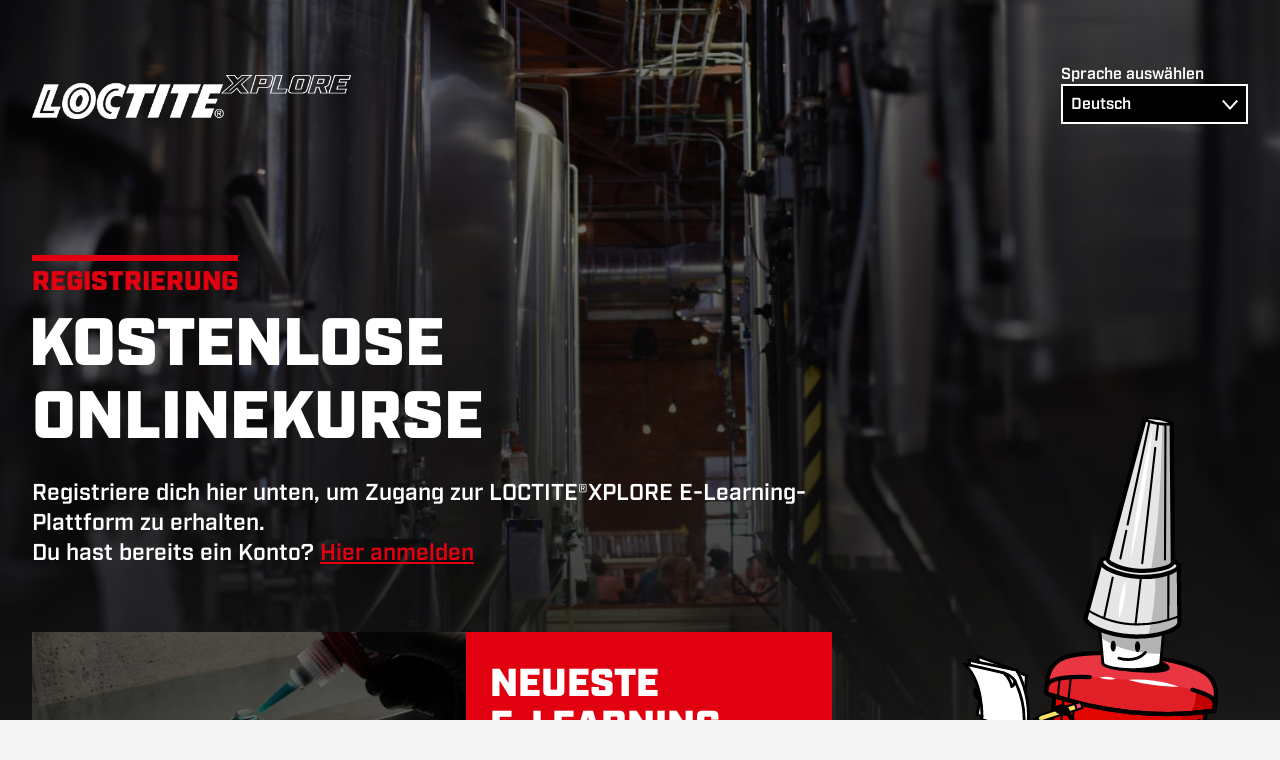

--- FILE ---
content_type: text/html; charset=utf-8
request_url: https://community.loctitex.com/sign-up?culture=de&utm_source=ACM+%7C+country+%7C+WE+%7C+CT+%7C+LOCTITE+Xplore+-+2024&utm_medium=ACM+%7C+country+%7C+WE+%7C+CT+%7C+LOCTITE+Xplore+-+2024&utm_campaign=ACM+%7C+country+%7C+WE+%7C+CT+%7C+LOCTITE+Xplore+-+2024&utm_id=ACM+%7C+country+%7C+WE+%7C+CT+%7C+LOCTITE+Xplore+-+2024&utm_content=GMM
body_size: 1915
content:
<!DOCTYPE html>
<html lang="en">
	<head>
		<meta charset="UTF-8" />
		<meta http-equiv="X-UA-Compatible" content="IE=edge" />
		<meta name="viewport" content="width=device-width, initial-scale=1" />
		<title>Loctite X SignUp</title>

		<link href="./sign-up/css/index.css" rel="stylesheet" />

		<script
			rel="preload"
			src="https://unpkg.com/vue@3.1.4/dist/vue.global.prod.js"
		></script>
		<script rel="preload" src="https://unpkg.com/vue-router@4"></script>
		<script rel="preload" src="./sign-up/js/index.js" type="module"></script>

		<link rel="shortcut icon" type="image/x-icon" href="/images/favicon.ico" />

		<!-- Open Graph / Facebook -->
		<meta property="og:type" content="website" />
		<meta property="og:url" content="https://community.loctitex.com/sign-up" />
		<meta property="og:title" content="Sign up for LOCTITE®XPLORE" />
		<meta
			property="og:description"
			content="Try our free online training and become a certified adhesives expert!"
		/>
		<meta
			property="og:image"
			content="https://community.loctitex.com/sign-up/assets/img/sign-up-share.png"
		/>

		<!-- Twitter -->
		<meta property="twitter:card" content="summary_large_image" />
		<meta
			property="twitter:url"
			content="https://community.loctitex.com/sign-up"
		/>
		<meta property="twitter:title" content="Sign up for LOCTITE®XPLORE" />
		<meta
			property="twitter:description"
			content="Try our free online training and become a certified adhesives expert!"
		/>
		<meta
			property="twitter:image"
			content="https://community.loctitex.com/sign-up/assets/img/sign-up-share.png"
		/>
		<!-- <meta name="lib" content="pass" /> -->

		<!-- Google Tag Manager -->
		<script>
			(function (w, d, s, l, i) {
				w[l] = w[l] || [];
				w[l].push({
					"gtm.start": new Date().getTime(),
					event: "gtm.js"
				});
				var f = d.getElementsByTagName(s)[0],
					j = d.createElement(s),
					dl = l != "dataLayer" ? "&l=" + l : "";
				j.async = true;
				j.src = "https://www.googletagmanager.com/gtm.js?id=" + i + dl;
				f.parentNode.insertBefore(j, f);
			})(window, document, "script", "dataLayer", "GTM-WVSG5NH");
		</script>
		<!-- End Google Tag Manager -->
	</head>
	<script>
		// window.ENV = "EU";
	</script>
	<script>
		function loadJS() {
			// OneTrust Cookies Consent Notice start for community.loctitex.com
			var mainScript = document.createElement("script");
			mainScript.src = "https://cdn.cookielaw.org/scripttemplates/otSDKStub.js";
			mainScript.type = "text/javascript";
			mainScript.setAttribute("data-document-language", "true");
			mainScript.setAttribute("charset", "UTF-8");
			mainScript.setAttribute(
				"data-domain-script",
				"e7f1df8d-5c86-4df2-8a6f-2f715c4fe0b0",
			);
			mainScript.id = "CustomOneTrustCookiesScript";
			document.body.appendChild(mainScript);
			function OptanonWrapper() {}
		}
	</script>
	<script>
		const signUpPageType = "sign-up";
		let searchParams = new URLSearchParams(location.search.substring(1));
		let countryParam = (searchParams.get("country") || "").toUpperCase();
		let previousUrl = "";

		const observer = new MutationObserver(function (mutations) {
			if (window.location.href !== previousUrl) {
				previousUrl = window.location.href;
				searchParams = new URLSearchParams(location.search.substring(1));
				countryParam = (searchParams.get("country") || "").toUpperCase();
				if (countryParam === "US") {
					loadJS();
				} else {
					let cookieBannerID = document.getElementById("onetrust-consent-sdk");
					if (cookieBannerID) cookieBannerID.remove();
				}
			}
		});
		const config = { subtree: true, childList: true };
		observer.observe(document, config);
	</script>

	<body>
		<div id="app"></div>
		<!-- Google Tag Manager (noscript) -->
		<noscript><iframe src="https://www.googletagmanager.com/ns.html?id=GTM-WVSG5NH" height="0" width="0" style="display:none;visibility:hidden"></iframe></noscript>
		<!-- End Google Tag Manager (noscript) -->

		<script>
			(function () {
				if (countryParam === "US") {
					loadJS();
				}
			});
		</script>
	</body>
</html>


--- FILE ---
content_type: text/html; charset=utf-8
request_url: https://community.loctitex.com/sign-up?culture=de&utm_source=ACM+%7C+country+%7C+WE+%7C+CT+%7C+LOCTITE+Xplore+-+2024&utm_medium=ACM+%7C+country+%7C+WE+%7C+CT+%7C+LOCTITE+Xplore+-+2024&utm_campaign=ACM+%7C+country+%7C+WE+%7C+CT+%7C+LOCTITE+Xplore+-+2024&utm_id=ACM+%7C+country+%7C+WE+%7C+CT+%7C+LOCTITE+Xplore+-+2024&utm_content=GMM
body_size: 4064
content:
<!DOCTYPE html>
<html lang="en">
	<head>
		<meta charset="UTF-8" />
		<meta http-equiv="X-UA-Compatible" content="IE=edge" />
		<meta name="viewport" content="width=device-width, initial-scale=1" />
		<title>Loctite X SignUp</title>

		<link href="./sign-up/css/index.css" rel="stylesheet" />

		<script
			rel="preload"
			src="https://unpkg.com/vue@3.1.4/dist/vue.global.prod.js"
		></script>
		<script rel="preload" src="https://unpkg.com/vue-router@4"></script>
		<script rel="preload" src="./sign-up/js/index.js" type="module"></script>

		<link rel="shortcut icon" type="image/x-icon" href="/images/favicon.ico" />

		<!-- Open Graph / Facebook -->
		<meta property="og:type" content="website" />
		<meta property="og:url" content="https://community.loctitex.com/sign-up" />
		<meta property="og:title" content="Sign up for LOCTITE®XPLORE" />
		<meta
			property="og:description"
			content="Try our free online training and become a certified adhesives expert!"
		/>
		<meta
			property="og:image"
			content="https://community.loctitex.com/sign-up/assets/img/sign-up-share.png"
		/>

		<!-- Twitter -->
		<meta property="twitter:card" content="summary_large_image" />
		<meta
			property="twitter:url"
			content="https://community.loctitex.com/sign-up"
		/>
		<meta property="twitter:title" content="Sign up for LOCTITE®XPLORE" />
		<meta
			property="twitter:description"
			content="Try our free online training and become a certified adhesives expert!"
		/>
		<meta
			property="twitter:image"
			content="https://community.loctitex.com/sign-up/assets/img/sign-up-share.png"
		/>
		<!-- <meta name="lib" content="pass" /> -->

		<!-- Google Tag Manager -->
		<script>
			(function (w, d, s, l, i) {
				w[l] = w[l] || [];
				w[l].push({
					"gtm.start": new Date().getTime(),
					event: "gtm.js"
				});
				var f = d.getElementsByTagName(s)[0],
					j = d.createElement(s),
					dl = l != "dataLayer" ? "&l=" + l : "";
				j.async = true;
				j.src = "https://www.googletagmanager.com/gtm.js?id=" + i + dl;
				f.parentNode.insertBefore(j, f);
			})(window, document, "script", "dataLayer", "GTM-WVSG5NH");
		</script>
		<!-- End Google Tag Manager -->
	</head>
	<script>
		// window.ENV = "EU";
	</script>
	<script>
		function loadJS() {
			// OneTrust Cookies Consent Notice start for community.loctitex.com
			var mainScript = document.createElement("script");
			mainScript.src = "https://cdn.cookielaw.org/scripttemplates/otSDKStub.js";
			mainScript.type = "text/javascript";
			mainScript.setAttribute("data-document-language", "true");
			mainScript.setAttribute("charset", "UTF-8");
			mainScript.setAttribute(
				"data-domain-script",
				"e7f1df8d-5c86-4df2-8a6f-2f715c4fe0b0",
			);
			mainScript.id = "CustomOneTrustCookiesScript";
			document.body.appendChild(mainScript);
			function OptanonWrapper() {}
		}
	</script>
	<script>
		const signUpPageType = "sign-up";
		let searchParams = new URLSearchParams(location.search.substring(1));
		let countryParam = (searchParams.get("country") || "").toUpperCase();
		let previousUrl = "";

		const observer = new MutationObserver(function (mutations) {
			if (window.location.href !== previousUrl) {
				previousUrl = window.location.href;
				searchParams = new URLSearchParams(location.search.substring(1));
				countryParam = (searchParams.get("country") || "").toUpperCase();
				if (countryParam === "US") {
					loadJS();
				} else {
					let cookieBannerID = document.getElementById("onetrust-consent-sdk");
					if (cookieBannerID) cookieBannerID.remove();
				}
			}
		});
		const config = { subtree: true, childList: true };
		observer.observe(document, config);
	</script>

	<body>
		<div id="app"></div>
		<!-- Google Tag Manager (noscript) -->
		<noscript><iframe src="https://www.googletagmanager.com/ns.html?id=GTM-WVSG5NH" height="0" width="0" style="display:none;visibility:hidden"></iframe></noscript>
		<!-- End Google Tag Manager (noscript) -->

		<script>
			(function () {
				if (countryParam === "US") {
					loadJS();
				}
			});
		</script>
	</body>
</html>


--- FILE ---
content_type: text/css; charset=utf-8
request_url: https://community.loctitex.com/sign-up/css/index.css
body_size: 6812
content:
*, *::before, *::after {
  -webkit-box-sizing: border-box;
          box-sizing: border-box;
  position: relative;
}

html, body {
  height: 100%;
  margin: 0;
  -webkit-tap-highlight-color: transparent;
  -webkit-font-smoothing: antialiased;
}

nav, header, main, footer, article, section, picture, video, img {
  display: block;
  padding-top: 0.1px;
  padding-bottom: 0.1px;
  isolation: isolate;
}

button, a, label {
  cursor: pointer;
}

@font-face {
  font-family: "HenkelMilo";
  src: url("../assets/fonts/HenkelMilo-400.woff2") format("woff2");
  font-weight: 400;
  font-style: normal;
}
@font-face {
  font-family: "Industry";
  src: url("../assets/fonts/Industry-600.woff2") format("woff2");
  font-weight: 600;
  font-style: normal;
}
@font-face {
  font-family: "Industry";
  src: url("../assets/fonts/Industry-900.woff2") format("woff2");
  font-weight: 900;
  font-style: normal;
}
html {
  --font-size--3: 0.625rem;
  --font-size--2: 0.75rem;
  --font-size--1: clamp(0.875rem, 0.2083vw + 0.8333rem, 1rem);
  --font-size-0: clamp(1rem, 0.3125vw + 0.9375rem, 1.1875rem);
  --font-size-1: clamp(1.1875rem, 0.4167vw + 1.1042rem, 1.4375rem);
  --font-size-2: clamp(1.375rem, 0.5208vw + 1.2708rem, 1.6875rem);
  --font-size-3: clamp(1.625rem, 0.7292vw + 1.4792rem, 2.0625rem);
  --font-size-4: clamp(1.875rem, 0.9375vw + 1.6875rem, 2.4375rem);
  --font-size-5: clamp(2.25rem, 1.1458vw + 2.0208rem, 2.9375rem);
  --font-size-6: clamp(2.625rem, 1.4583vw + 2.3333rem, 3.5rem);
  --font-size-7: clamp(3.0625rem, 1.875vw + 2.6875rem, 4.1875rem);
  --font-size-8: clamp(3.625rem, 2.2917vw + 3.1667rem, 5rem);
  --font-size-9: clamp(4.25rem, 2.8125vw + 3.6875rem, 5.9375rem);
  --font-size-10: clamp(5rem, 3.5417vw + 4.2917rem, 7.125rem);
  --font-size-11: clamp(5.875rem, 4.375vw + 5rem, 8.5rem);
  --font-size-12: clamp(6.875rem, 5.5208vw + 5.7708rem, 10.1875rem);
}

body {
  -webkit-font-smoothing: antialiased;
  font-family: "Industry", -apple-system, BlinkMacSystemFont, "Segoe UI", Roboto, Oxygen, Ubuntu, Cantarell, "Open Sans", "Helvetica Neue", sans-serif;
  font-weight: 600;
}

h1, h2, h3 {
  font-family: "Industry", -apple-system, BlinkMacSystemFont, "Segoe UI", Roboto, Oxygen, Ubuntu, Cantarell, "Open Sans", "Helvetica Neue", sans-serif;
  font-weight: 900;
  text-transform: uppercase;
}

input, select, button, a {
  font-family: inherit;
  font-weight: 400;
  font-size: inherit;
}

html,
body {
  height: 100%;
  margin: 0;
}

*,
*::before,
*::after {
  -webkit-box-sizing: border-box;
          box-sizing: border-box;
  position: relative;
}

body {
  background-color: whitesmoke;
  overflow-x: hidden;
}

html {
  --grid-col-span: 12;
}

* {
  --grid-col-template: repeat(var(--grid-col-span), minmax(0, 1fr));
  --grid-row-template: none;
  --grid-row-span: none;
  --grid-col-gap: 1.5rem;
  --grid-row-gap: normal;
  --grid-col: auto;
  --grid-row: auto;
  -ms-grid-columns: var(--grid-col-template);
  grid-template-columns: var(--grid-col-template);
  -ms-grid-rows: var(--grid-row-template);
  grid-template-rows: var(--grid-row-template);
  gap: var(--grid-row-gap) var(--grid-col-gap);
}

* > *:nth-child(1) {
  -ms-grid-row: 1;
  -ms-grid-column: 1;
}
* > * {
  grid-column: var(--grid-col)/span var(--grid-col-span);
  grid-row: var(--grid-row)/span var(--grid-row-span);
}

.vue-app {
  max-width: 80rem;
  margin: auto;
  padding: 0.1px min(4vw, 2rem);
}
.vue-app header.errMsg {
  padding: 6rem 1.5rem;
  min-height: 100vh;
}

.vue-header {
  display: -ms-grid;
  display: grid;
  margin: 0 calc(50% - 50vw) 8rem;
  padding: 0.1px calc(50vw - 50%) 6rem;
  color: #fff;
}
.vue-header h1 {
  font-size: var(--font-size-7);
  line-height: 1.1;
  margin: 0;
  text-indent: -0.05em;
}
.vue-header p.kicker {
  display: inline-block;
  font-size: var(--font-size-2);
  font-weight: 900;
  line-height: 1;
  text-transform: uppercase;
  margin: 0 0 0.5em;
  color: #e1000f;
}
.vue-header p.kicker::after {
  position: absolute;
  top: -0.5em;
  left: 0;
  content: "";
  display: inline-block;
  width: 100%;
  height: 0.2em;
  background-color: currentColor;
}
.vue-header p.standfirst {
  font-size: var(--font-size-1);
  margin-bottom: 8%;
}
.vue-header p.standfirst a {
  color: #e1000f;
}
.vue-header nav {
  --grid-col-gap: 0.5em;
  font-size: var(--font-size-2);
  display: -webkit-box;
  display: -ms-flexbox;
  display: flex;
  -webkit-box-orient: vertical;
  -webkit-box-direction: normal;
      -ms-flex-direction: column;
          flex-direction: column;
  -webkit-box-pack: center;
      -ms-flex-pack: center;
          justify-content: center;
  -webkit-box-align: center;
      -ms-flex-align: center;
          align-items: center;
  margin: 0 calc(50% - 50vw);
  padding: min(4vw, 2rem);
  padding-bottom: 3rem;
}
.vue-header nav img {
  display: block;
  height: 1.65em;
  top: 0.4em;
  margin: min(4vw, 2rem) 0 3rem;
}
.vue-header nav .select-comp {
  display: -webkit-box;
  display: -ms-flexbox;
  display: flex;
  -webkit-box-orient: vertical;
  -webkit-box-direction: normal;
      -ms-flex-direction: column;
          flex-direction: column;
}
.vue-header nav select {
  font-size: var(--font-size--1);
  color: #fff;
  border: 2px solid;
  outline-color: transparent;
  background-repeat: no-repeat;
  background-size: 1em;
  background-color: #000;
  background-position: center right 0.5em;
  background-image: url("data:image/svg+xml,%3Csvg xmlns='http://www.w3.org/2000/svg' viewBox='0 0 16 11'%3E %3Cpath fill='none' fill-rule='evenodd' stroke='%23fff' stroke-linecap='square' stroke-width='2' d='M8 9.53L1.45 2.3m6.57 7.23l6.56-7.23'/%3E %3C/svg%3E");
}
@media (min-width: 30rem) {
  .vue-header nav {
    -webkit-box-orient: horizontal;
    -webkit-box-direction: normal;
        -ms-flex-direction: row;
            flex-direction: row;
    -webkit-box-pack: justify;
        -ms-flex-pack: justify;
            justify-content: space-between;
  }
}
.vue-header .content {
  padding: min(4vw, 2rem) 0 10%;
  max-width: 50rem;
  top: min(4vw, 2rem);
}
@media (min-width: 40rem) {
  .vue-header .content {
    --grid-col-span: 9;
  }
}
.vue-header .banner-comp {
  position: absolute;
  width: 100%;
  min-height: 14rem;
}
.vue-header picture {
  position: absolute;
  top: 0;
  left: 0;
  width: 100vw;
  height: 100%;
  -o-object-fit: cover;
     object-fit: cover;
  background-color: #000;
  overflow: hidden;
}
.vue-header picture img {
  opacity: 0.5;
  width: inherit;
  height: calc(100% + 6rem);
  -o-object-fit: inherit;
     object-fit: inherit;
  overflow: hidden;
}
.vue-header > img {
  position: absolute;
  width: 90%;
  -webkit-transform: translateY(-50%);
          transform: translateY(-50%);
  --grid-col-span: 3;
  --grid-row: 3;
  --grid-col: 10;
  display: none;
}
@media (min-width: 40rem) {
  .vue-header > img {
    display: block;
  }
}
.vue-header[lang=nl] .banner-comp .text h2 {
  font-size: var(--font-size-3);
}

.vue-main {
  max-width: 80rem;
  padding: min(4vw, 2rem) 0 0;
  z-index: 1;
}
.vue-main fieldset {
  display: -ms-grid;
  display: grid;
  --grid-row-gap: 1.5em;
  max-width: 60rem;
  margin: min(4vw, 2rem) 0 4%;
  padding: 0 0 min(4vw, 2rem);
  border: 0;
}
@media (min-width: 40rem) {
  .vue-main fieldset > * {
    --grid-col-span: 6;
  }
}
.vue-main fieldset .wide {
  --grid-col-span: 12;
}
.vue-main fieldset > .hide {
  display: none;
}
.vue-main fieldset .checkboxes,
.vue-main fieldset .radioButtons {
  display: -webkit-box;
  display: -ms-flexbox;
  display: flex;
  -ms-flex-wrap: wrap;
      flex-wrap: wrap;
  -ms-flex-line-pack: start;
      align-content: flex-start;
}
.vue-main fieldset .student {
  display: -ms-grid;
  display: grid;
  --grid-col-span: 12;
  --grid-row-gap: 0.75em;
  overflow: hidden;
  max-height: 0;
  padding: 0 1em;
  -webkit-transition: max-height 200ms, padding 200ms;
  transition: max-height 200ms, padding 200ms;
  background-color: rgba(217, 217, 217, 0.5);
}
.vue-main fieldset .student.expanded {
  padding: 1em;
  max-height: 20em;
  -webkit-transition: max-height 400ms, padding 400ms;
  transition: max-height 400ms, padding 400ms;
}
.vue-main fieldset a {
  font-size: inherit;
}
.vue-main fieldset.terms .submit {
  --grid-col-span: 12;
  display: -webkit-box;
  display: -ms-flexbox;
  display: flex;
  gap: 0.5em;
  -webkit-box-orient: vertical;
  -webkit-box-direction: normal;
      -ms-flex-direction: column;
          flex-direction: column;
  -webkit-box-pack: end;
      -ms-flex-pack: end;
          justify-content: flex-end;
  -webkit-box-align: center;
      -ms-flex-align: center;
          align-items: center;
  margin-top: 3rem;
  margin-bottom: 3rem;
}
@media (min-width: 50rem) {
  .vue-main fieldset.terms .submit {
    --grid-col: 7;
    --grid-col-span: 6;
  }
}
.vue-main fieldset.terms .submit p {
  font-size: var(--font-size--1);
  font-style: italic;
  color: #e1000f;
  margin: 0;
}
.vue-main fieldset.terms button {
  -webkit-appearance: none;
     -moz-appearance: none;
          appearance: none;
  min-width: 100%;
  border: 0;
  padding: 0.6em 1.2em;
  margin-left: auto;
  font-size: var(--font-size-4);
  font-weight: 900;
  text-transform: uppercase;
  background-color: #e1000f;
  color: #fff;
  -webkit-transition: background-color 300ms;
  transition: background-color 300ms;
}
.vue-main fieldset.terms button:disabled {
  background-color: #d9d9d9;
}
.vue-main .form-feedback {
  position: fixed;
  top: 0;
  left: 0;
  right: 0;
  bottom: 0;
  z-index: 1;
  background-color: rgba(0, 0, 0, 0.9);
  display: -ms-grid;
  display: grid;
  place-items: center;
  padding: min(4vw, 2rem);
  -webkit-perspective: 2000;
          perspective: 2000;
  opacity: 0;
  -webkit-transition: opacity 300ms;
  transition: opacity 300ms;
  pointer-events: none;
}
.vue-main .form-feedback .content {
  border-radius: 0.5rem;
  margin: auto;
  padding: min(4vw, 2rem);
  max-width: 30rem;
  background-color: #fff;
  -webkit-transform-style: preserve-3d;
          transform-style: preserve-3d;
  -webkit-transform: translateY(-100%) rotateX(90deg);
          transform: translateY(-100%) rotateX(90deg);
  -webkit-transition: -webkit-transform 0.6s cubic-bezier(0.34, 1.56, 0.64, 1);
  transition: -webkit-transform 0.6s cubic-bezier(0.34, 1.56, 0.64, 1);
  transition: transform 0.6s cubic-bezier(0.34, 1.56, 0.64, 1);
  transition: transform 0.6s cubic-bezier(0.34, 1.56, 0.64, 1), -webkit-transform 0.6s cubic-bezier(0.34, 1.56, 0.64, 1);
}
.vue-main .form-feedback h2 {
  margin-top: 0;
}
.vue-main .form-feedback a {
  color: #e1000f;
}
.vue-main .form-feedback button {
  -webkit-appearance: none;
     -moz-appearance: none;
          appearance: none;
  background: none;
  border: 0;
  position: absolute;
  top: 0.5rem;
  right: 0.5rem;
  padding: 0;
}
.vue-main .form-feedback.show {
  pointer-events: auto;
  opacity: 1;
}
.vue-main .form-feedback.show .content {
  -webkit-transform: none;
          transform: none;
}
.vue-main hr {
  max-width: 60rem;
  height: 0;
  border: 0;
  border-top: 1px dotted #d9d9d9;
  margin: min(4vw, 2rem) auto min(4vw, 2rem) 0;
}

.vue-footer {
  margin-left: calc(50% - 50vw);
  margin-right: calc(50% - 50vw);
  padding-left: calc(50vw - 50%);
  padding-right: calc(50vw - 50%);
  padding-top: 4%;
  padding-bottom: 8%;
  background-color: #7e7e7e;
  color: #fff;
  font-size: var(--font-size--2);
  line-height: 1.5;
}
.vue-footer ul {
  margin: 0;
  padding: 0;
  list-style: none;
  display: -webkit-box;
  display: -ms-flexbox;
  display: flex;
  -ms-flex-wrap: wrap;
      flex-wrap: wrap;
}
.vue-footer li:not(:last-of-type)::after {
  content: "|";
  left: 0.75rem;
  opacity: 0.2;
}
.vue-footer a {
  color: inherit;
  font-size: inherit;
}
.vue-footer a:not(:hover) {
  text-decoration: none;
}
.vue-footer li #ot-sdk-btn.ot-sdk-show-settings {
  color: inherit;
  font-size: inherit;
  background-color: unset;
  border: unset;
  padding: unset;
  font-family: "Industry", sans-serif;
  font-weight: 400;
  text-decoration: none;
}
.vue-footer li #ot-sdk-btn.ot-sdk-show-settings:hover {
  text-decoration: underline;
  opacity: 1;
}
.vue-footer li #ot-sdk-btn.ot-sdk-show-settings:visited {
  color: white;
}
.vue-footer .copyright {
  margin-top: 4%;
  font-size: var(--font-size--1);
}

.digital-manual .vue-header .gradient {
  width: 100%;
  height: 100%;
  position: absolute;
  z-index: 1;
  background-image: linear-gradient(93.66deg, rgba(0, 0, 0, 0.6) 12.5%, rgba(0, 0, 0, 0) 96.58%);
}

.digital-manual .vue-header picture img {
  opacity: unset;
}

.digital-manual .vue-header .banner-comp .video {
  background-color: transparent;
  z-index: 0;
}

.digital-manual .vue-header .banner-comp .video video {
  padding: 0;
  opacity: 1;
}

.digital-manual .vue-header .banner-comp .text ul li {
  text-transform: uppercase;
  font-size: var(--font-size--1);
}

.digital-manual .vue-header .anim-image {
  position: absolute;
  width: 90%;
  -webkit-transform: translateY(-50%);
  transform: translateY(-50%);
  --grid-col-span: 3;
  --grid-row: 3;
  --grid-col: 10;
  display: none;
}

@media (min-width: 40rem) {
  .digital-manual .vue-header .anim-image {
    display: block;
  }
}
.input-comp {
  display: -webkit-box;
  display: -ms-flexbox;
  display: flex;
  -webkit-box-orient: vertical;
  -webkit-box-direction: normal;
      -ms-flex-direction: column;
          flex-direction: column;
  font-size: var(--font-size--1);
}
.input-comp input {
  -webkit-appearance: none;
     -moz-appearance: none;
          appearance: none;
  border: 1px solid #d9d9d9;
  background: 1px solid #fff;
  padding: 0.5em;
  outline-color: #e1000f;
  font-size: var(--font-size-0);
}
.input-comp input[type=checkbox] {
  -webkit-appearance: none;
     -moz-appearance: none;
          appearance: none;
  margin: 0;
  width: 1.5em;
  height: 1.5em;
  background-color: #fff;
  -ms-flex-negative: 0;
      flex-shrink: 0;
  -webkit-box-flex: 0;
      -ms-flex-positive: 0;
          flex-grow: 0;
}
.input-comp input[type=checkbox]:checked {
  background-color: #e1000f;
  background-size: 1.2em;
  background-position: center;
  background-repeat: no-repeat;
  background-image: url("data:image/svg+xml,%3Csvg xmlns='http://www.w3.org/2000/svg' viewBox='0 0 17 12'%3E %3Cpath fill='none' fill-rule='evenodd' stroke='%23FFF' stroke-linecap='square' stroke-width='2' d='M6.41 9.85L2.35 5.43m4.06 4.42l8.64-8.33'/%3E %3C/svg%3E");
}
.input-comp input[type=radio] {
  -webkit-appearance: none;
     -moz-appearance: none;
          appearance: none;
  margin: 0;
  width: 1.5em;
  height: 1.5em;
  background-color: #fff;
  -ms-flex-negative: 0;
      flex-shrink: 0;
  -webkit-box-flex: 0;
      -ms-flex-positive: 0;
          flex-grow: 0;
  border-radius: 50%;
  border-color: #d9d9d9;
}
.input-comp input[type=radio]:checked {
  -webkit-box-shadow: 0 0 0 1px #e1000f;
          box-shadow: 0 0 0 1px #e1000f;
  background-color: #e1000f;
  border-width: 0.2rem;
  border-color: #fff;
}
.input-comp sup {
  position: absolute;
  margin: 0 0.25em;
  color: #e1000f;
  height: 1em;
}
.checkboxes .input-comp.checkbox, .radioButtons .input-comp.radio {
  -ms-flex-wrap: wrap;
      flex-wrap: wrap;
  -ms-flex-item-align: start;
      align-self: flex-start;
  -webkit-box-orient: horizontal;
  -webkit-box-direction: reverse;
      -ms-flex-direction: row-reverse;
          flex-direction: row-reverse;
  -webkit-box-pack: end;
      -ms-flex-pack: end;
          justify-content: flex-end;
  -webkit-box-align: center;
      -ms-flex-align: center;
          align-items: center;
  --grid-col-gap: 0.5em;
}
.terms .input-comp.checkbox {
  display: -ms-grid;
  display: grid;
  -ms-grid-row-align: center;
      align-self: center;
  --grid-col-template: 2em repeat(11, 1fr);
  --grid-col-gap: 0.5em;
  --grid-row-gap: 0.5em;
}
.terms .input-comp.checkbox input {
  -webkit-appearance: none;
     -moz-appearance: none;
          appearance: none;
  border-radius: 0;
  --grid-col-span: 1;
  --grid-col: 1;
  --grid-row: 1;
}
.terms .input-comp.checkbox > span {
  --grid-col-span: 11;
  --grid-col: 2;
  --grid-row: 1;
  -ms-flex-item-align: center;
      -ms-grid-row-align: center;
      align-self: center;
}
@media (min-width: 64rem) {
  .terms .input-comp.checkbox:first-of-type {
    --grid-col-template: 2em repeat(7, 1fr);
  }
  .terms .input-comp.checkbox:first-of-type > span {
    --grid-col-span: 6;
  }
}
.terms .input-comp.checkbox h3 {
  display: inline;
  text-transform: none;
  font-size: var(--font-size--1);
  margin: 0;
}
.terms .input-comp.checkbox a {
  color: #e1000f;
  font-size: var(--font-size--1);
  font-weight: 900;
}
.terms .input-comp.checkbox a.lowercase {
  text-transform: lowercase;
}
.terms .input-comp.checkbox small {
  color: #7e7e7e;
}
.terms .input-comp.checkbox small a {
  font-size: inherit;
  font-weight: inherit;
}
.input-comp.valid sup {
  color: #3bb151;
  font-weight: 900;
}
.input-comp.valid input[required] {
  outline-color: #3bb151;
}
.input-comp.had-focus:not(.valid) input[required]:not(:focus) {
  background-color: rgba(225, 0, 15, 0.1);
}

.password-comp {
  display: -webkit-box;
  display: -ms-flexbox;
  display: flex;
  -webkit-box-orient: vertical;
  -webkit-box-direction: normal;
      -ms-flex-direction: column;
          flex-direction: column;
  font-size: var(--font-size--1);
}
.password-comp .input {
  display: -webkit-box;
  display: -ms-flexbox;
  display: flex;
  --grid-col-gap: 0;
}
.password-comp input {
  -webkit-appearance: none;
     -moz-appearance: none;
          appearance: none;
  border: 1px solid #d9d9d9;
  background: 1px solid #fff;
  padding: 0.5em;
  outline-color: #e1000f;
  font-size: var(--font-size-0);
  -webkit-box-flex: 1;
      -ms-flex-positive: 1;
          flex-grow: 1;
}
.password-comp input:focus-visible {
  outline-style: solid;
}
.password-comp button {
  -webkit-appearance: none;
     -moz-appearance: none;
          appearance: none;
  background-color: rgba(217, 217, 217, 0.5);
  border: 1px solid #d9d9d9;
  margin: 0;
  padding: 0 1rem;
  display: -ms-grid;
  display: grid;
  --grid-col-gap: 0;
  font-size: 0;
}
.password-comp button span {
  -ms-flex-item-align: center;
      -ms-grid-row-align: center;
      align-self: center;
  --grid-col: 1;
  --grid-row: 1;
  display: -webkit-box;
  display: -ms-flexbox;
  display: flex;
  --grid-col-gap: 0.5em;
  -webkit-box-orient: horizontal;
  -webkit-box-direction: normal;
      -ms-flex-direction: row;
          flex-direction: row;
  -webkit-box-pack: center;
      -ms-flex-pack: center;
          justify-content: center;
  -webkit-box-align: center;
      -ms-flex-align: center;
          align-items: center;
}
.password-comp button .show {
  visibility: hidden;
}
.password-comp button .hide {
  visibility: visible;
}
.password-comp button.show .show {
  visibility: visible;
}
.password-comp button.show .hide {
  visibility: hidden;
}
@media (min-width: 30rem) {
  .password-comp button {
    font-size: var(--font-size--2);
  }
  .password-comp button span {
    -webkit-box-pack: start;
        -ms-flex-pack: start;
            justify-content: flex-start;
  }
}
.password-comp sup {
  position: absolute;
  margin: 0 0.25em;
  color: #e1000f;
  height: 1em;
}
.password-comp sup {
  color: #e1000f;
}
.password-comp.valid sup {
  color: #3bb151;
  font-weight: 900;
}
.password-comp.valid input {
  outline-color: #3bb151;
}
.password-comp.had-focus:not(.valid) input:not(:focus) {
  background-color: rgba(225, 0, 15, 0.1);
}
.password-comp ul {
  margin: 0.5em 0;
  padding: 0;
  list-style: none;
  display: -ms-grid;
  display: grid;
  -ms-flex-wrap: wrap;
      flex-wrap: wrap;
  white-space: nowrap;
  --grid-col-gap: 0.5em;
}
@media (min-width: 30rem) {
  .password-comp ul > * {
    --grid-col-span: 6;
  }
}
@media (min-width: 40rem) {
  .password-comp ul > * {
    --grid-col-span: 4;
  }
}
@media (min-width: 50rem) {
  .password-comp ul {
    display: -webkit-box;
    display: -ms-flexbox;
    display: flex;
    -webkit-box-pack: justify;
        -ms-flex-pack: justify;
            justify-content: space-between;
  }
}
.password-comp li {
  color: #e1000f;
  height: 1.5rem;
}
.password-comp li span {
  display: -webkit-inline-box;
  display: -ms-inline-flexbox;
  display: inline-flex;
  width: 1.5ch;
  -webkit-box-pack: center;
      -ms-flex-pack: center;
          justify-content: center;
  -webkit-transition: 300ms;
  transition: 300ms;
}
.password-comp li.valid {
  color: #3bb151;
}
.password-comp li.valid span {
  color: #3bb151;
  font-weight: 900;
}

.select-comp {
  display: -webkit-box;
  display: -ms-flexbox;
  display: flex;
  -webkit-box-orient: vertical;
  -webkit-box-direction: normal;
      -ms-flex-direction: column;
          flex-direction: column;
  font-size: var(--font-size--1);
}
.select-comp select {
  -webkit-appearance: none;
     -moz-appearance: none;
          appearance: none;
  border: 1px solid #d9d9d9;
  padding: 0.5em;
  outline-color: #e1000f;
  font-size: var(--font-size-0);
  padding-right: 2em;
  color: #000;
  background-repeat: no-repeat;
  background-size: 1em;
  background-color: #fff;
  background-position: center right 0.5em;
  background-image: url("data:image/svg+xml,%3Csvg xmlns='http://www.w3.org/2000/svg' viewBox='0 0 16 11'%3E %3Cpath fill='none' fill-rule='evenodd' stroke='%23e1000f' stroke-linecap='square' stroke-width='2' d='M8 9.53L1.45 2.3m6.57 7.23l6.56-7.23'/%3E %3C/svg%3E");
}
.select-comp sup {
  position: absolute;
  margin: 0 0.25em;
  color: #e1000f;
  height: 1em;
}
.select-comp p {
  cursor: default;
  margin-block: 0;
  padding-block: 1em;
  z-index: 999;
}
@media (min-width: 40rem) {
  .select-comp p {
    width: 200%;
  }
}
.select-comp p a {
  color: #e1000f;
}
.select-comp.valid sup {
  color: #3bb151;
  font-weight: 900;
}
.select-comp.valid select[required] {
  outline-color: #3bb151;
  background-image: url("data:image/svg+xml,%3Csvg xmlns='http://www.w3.org/2000/svg' viewBox='0 0 16 11'%3E %3Cpath fill='none' fill-rule='evenodd' stroke='%233bb151' stroke-linecap='square' stroke-width='2' d='M8 9.53L1.45 2.3m6.57 7.23l6.56-7.23'/%3E %3C/svg%3E");
}
.select-comp.had-focus:not(.valid) select[required]:not(:focus) {
  background-color: rgba(225, 0, 15, 0.1);
}

.banner-comp {
  display: -ms-grid;
  display: grid;
  color: #fff;
  background-color: #282828;
}
@media (min-width: 50rem) {
  .banner-comp {
    background-color: #e1000f;
  }
}
.banner-comp .slide {
  isolation: isolate;
  height: 100%;
}
@media (min-width: 50rem) {
  .banner-comp .slide {
    --grid-col-span: 5;
  }
}
.banner-comp .slide ul {
  margin: 0;
  padding: 0;
  list-style: none;
  display: -webkit-box;
  display: -ms-flexbox;
  display: flex;
  gap: 0;
  overflow: hidden;
  height: 100%;
}
.banner-comp .slide li {
  position: absolute;
  top: 0;
  left: 0;
  -webkit-box-flex: 1;
      -ms-flex-positive: 1;
          flex-grow: 1;
  -ms-flex-negative: 0;
      flex-shrink: 0;
  width: 100%;
  height: 100%;
  isolation: isolate;
  display: -webkit-box;
  display: -ms-flexbox;
  display: flex;
  -webkit-box-orient: vertical;
  -webkit-box-direction: normal;
      -ms-flex-direction: column;
          flex-direction: column;
  -webkit-box-pack: end;
      -ms-flex-pack: end;
          justify-content: flex-end;
  padding: min(4vw, 2rem);
}
.banner-comp .slide .active {
  -webkit-animation: anim 1s forwards;
          animation: anim 1s forwards;
}
@-webkit-keyframes anim {
  from {
    opacity: 0;
    -webkit-transform: scale(1.1);
            transform: scale(1.1);
  }
  to {
    opacity: 1;
    -webkit-transform: scale(1);
            transform: scale(1);
  }
}
@keyframes anim {
  from {
    opacity: 0;
    -webkit-transform: scale(1.1);
            transform: scale(1.1);
  }
  to {
    opacity: 1;
    -webkit-transform: scale(1);
            transform: scale(1);
  }
}
.banner-comp .slide picture,
.banner-comp .slide .video {
  position: absolute;
  top: 0;
  left: 0;
  width: 100%;
  height: 100%;
  -o-object-fit: cover;
     object-fit: cover;
  background-color: #000;
  z-index: -1;
}
.banner-comp .slide picture img,
.banner-comp .slide picture video,
.banner-comp .slide .video img,
.banner-comp .slide .video video {
  opacity: 0.5;
  width: inherit;
  height: inherit;
  -o-object-fit: inherit;
     object-fit: inherit;
}
.banner-comp .slide h3 {
  font-size: var(--font-size-0);
  margin: 0;
}
.banner-comp .text {
  position: absolute;
  height: 100%;
  padding: min(4vw, 2rem);
}
@media (min-width: 50rem) {
  .banner-comp .text {
    position: relative;
    --grid-col-span: 4;
    padding: min(4vw, 2rem) 0;
  }
}
.banner-comp .text h2 {
  font-size: var(--font-size-3);
  line-height: 1.1;
  margin: 0;
  word-wrap: break-word;
}
@media (min-width: 50rem) {
  .banner-comp .text h2 {
    font-size: var(--font-size-4);
  }
}

.video-comp {
  margin: min(4vw, 2rem) calc(50% - 50vw) 0;
  padding: 0 calc(50vw - 50%);
  background-color: #282828;
  display: -ms-grid;
  display: grid;
  background-color: #e1000f;
}
.video-comp .text {
  padding: min(4vw, 2rem) 0;
  background-color: #e1000f;
  color: #fff;
}
.video-comp .text h3 {
  font-size: var(--font-size-4);
  line-height: 1.1;
  margin: 0;
}
.video-comp .text p {
  font-size: var(--font-size-1);
  margin: 0;
}
@media (min-width: 50rem) {
  .video-comp .text {
    --grid-col-span: 4;
  }
  .video-comp .text h3 {
    line-height: normal;
  }
  .video-comp .text p {
    margin: min(4vw, 2rem) 0;
  }
}
.video-comp .video {
  overflow: hidden;
  margin: 0 calc(50% - 50vw);
}
.video-comp .video video {
  display: block;
  width: 100%;
  margin-bottom: -1px;
}
@media (min-width: 50rem) {
  .video-comp .video {
    margin: 0;
    --grid-col-span: 8;
  }
}

--- FILE ---
content_type: application/javascript
request_url: https://community.loctitex.com/taken/js/config.js
body_size: 1292
content:
//  baseURL's
const DEV = "https://henkellitmoselearning.azurewebsites.net";
const LIVE = "https://community.loctitex.com";

//  litmos URL's
const litmosEU = "https://loctite-x.litmoseu.com";
const litmosUS = "https://loctitex.litmos.com";

const shareLink = "https://www.loctitex.com";

//	endpoints
const endpoints = {
  // secret
  Secret: "frankly_secret_001", // also added to appKeys.js

  // api
  User: "LitmosTakeoverGetUser",
  CourseList: "LitmosTakeoverGetUserCourseList",
  CourseResult: "LitmosTakeoverGetUserCourse",
  TeamList: "LitmosGetTeamList",
  LanguageList: "HenkelTeamData",
  UserTeamSet: "LitmosTakeoverSetUserTeam",
  UserMarketingSet: "LitmosTakeoverSetUserMarketing",
  CertificateList: "LitmosGetUserAchievementList",
  Token: "LitmosGetToken",

  // json
  DashboardView: "taken/data/{ID}/dashboard",
  LibraryView: "taken/data/{ID}/library",
  CourseView: "taken/data/{ID}/course",
  NavView: "taken/data/{ID}/nav",
  Translations: "taken/data/{ID}/ui-translate",

  // assets
  Shared: "taken/assets/shared",
  Local: "taken/assets/{ID}",
  CourseThumb: "taken/assets/shared/course",
  ModuleThumb: "taken/assets/shared/module",
};

//  user roles (DEV / TEST)
// test users are pointing to test env.
// dev users can dynamicaly change env.
const userRoles = {
  "ibr@frankly.dk": "DEV",
  "mlo@frankly.dk": "DEV",
  "ena@frankly.dk": "DEV",
  "mail.eriksen@gmail.com": "DEV",
  "pao@frankly.dk": "DEV",
  "pao+distributor@frankly.dk": "TEST",
  "cp@frankly.dk": "DEV",
  "nir@frankly.dk": "DEV",
  "gub@frankly.dk": "DEV",
  "pao+meta-data@frankly.dk": "DEV",
  "pao+dbool@frankly.dk": "DEV",
  "fred@duck.com": "TEST",
  "fm@frankly.dk": "TEST",
  "litmos+henkel-english@frankly.dk": "TEST",
  "laura.lamard@henkel.com": "TEST",
  "kremer_melanie@web.de": "TEST",
  "russell.diemer@henkel.com": "TEST",
  "je+new-campaign-6@frankly.dk": "DEV",
  "rik@frankly.dk": "TEST",
  "jessica.gallagher@henkel.com": "TEST",
  "michael.rubano@henkel.com": "TEST",
  "louis.andreuzzi@henkel.com": "TEST",
  "beth.schlenger@henkel.com": "TEST",
  "derek.bufkin@henkel.com": "TEST",
  "mackenzie.culver@henkel.com": "TEST",
  "justin.burden@henkel.com": "TEST",
  "litmos+test-prod-en@frankly.dk": "TEST",
  "litmos+test+prod+de@frankly.dk": "TEST",
  "litmos+test+prod+es+mx@frankly.dk": "TEST",
  "litmos+test+prod+es@frankly.dk": "TEST",
  "litmos+test+prod+tr@frankly.dk": "TEST",
  "litmos+test-prod-at@frankly.dk": "TEST",
  "litmos+test+prod+nl@frankly.dk": "TEST",
  "litmos+test+prod+fr@frankly.dk": "TEST",
  "litmos+test+prod+it@frankly.dk": "TEST",
  "litmos+test+prod+pl@frankly.dk": "TEST",
  "litmos+test+prod+br@frankly.dk": "TEST",
  "litmos+test+prod+pt@frankly.dk": "TEST",
  "litmos+test+prod+ru@frankly.dk": "TEST",
  "litmos+test+prod+tha@frankly.dk": "TEST",
  "litmos+henkel-dist@frankly.dk": "TEST",
  "litmos+test+prod+mx+dist@frankly.dk": "TEST",
  "afroditi.panagoulea@henkel.com"  : "DEV",
  "litmos+test+prod+en-us@frankly.dk" : "TEST"
};

export default {
  LOCAL: {
    baseHeader: { headers: { env: "EU" } },
    baseURL: "../",
    baseDevURL: "../",
    litmosURL: litmosEU,
    shareURL: shareLink,
    endpoints,
    userRoles,
    env: "EU",
  },

  EU: {
    baseHeader: { headers: { env: "EU" } },
    baseURL: LIVE,
    baseDevURL: DEV,
    litmosURL: litmosEU,
    shareURL: shareLink,
    endpoints,
    userRoles,
    env: "EU",
  },

  US: {
    baseHeader: { headers: { env: "US" } },
    baseURL: LIVE,
    baseDevURL: DEV,
    litmosURL: litmosUS,
    endpoints,
    userRoles,
    env: "US",
  },
};


--- FILE ---
content_type: application/javascript
request_url: https://community.loctitex.com/sign-up/js/RadioComp.js
body_size: 433
content:
//	=====================================
//
//	Radio Component
//
//	=====================================
const { defineComponent, ref } = Vue;

export default defineComponent({
	props: {
		field: { type: Object, required: true },
	},
	setup({}) {},
	template: /*html*/ `
        <label class="input-comp radio">
            <span>
                <slot>
                    <!-- label text -->
                </slot>
            </span>                             
            <input 
                type="radio"
                name="optionCheck"
                :value="field.value"
                :checked="field.checked"
            />
            <slot name="after"></slot> 
        </label>
    `,
});


--- FILE ---
content_type: application/javascript
request_url: https://community.loctitex.com/sign-up/js/useData.js
body_size: 272
content:
//	================================================
//
//	Use Data 
//
//	================================================
const { ref } = Vue



const cultureRef = ref({})
const countryRef = ref({})
const linkRef = ref({})


export default function(lang, country){
    if(lang) cultureRef(lang)
    if(country) languageRef(country)
    return { cultureRef, countryRef,  linkRef}
}


--- FILE ---
content_type: application/javascript
request_url: https://community.loctitex.com/sign-up/js/index.js
body_size: 320
content:
//	=====================================
//
//	index.js	
//
//	=====================================

//	–––––––––––––––––––––––––––––––––––––
//	CDN dependencies
//	–––––––––––––––––––––––––––––––––––––
const { createApp } = Vue;


//	–––––––––––––––––––––––––––––––––––––
//	Module dependencies
//	–––––––––––––––––––––––––––––––––––––
import VueApp from './VueApp.js';



//	–––––––––––––––––––––––––––––––––––––
//	Assemble
//	–––––––––––––––––––––––––––––––––––––
const app = createApp(VueApp);
app.config.errorHandler = () => null;
app.config.warnHandler = () => null;
app.mount('#app');

--- FILE ---
content_type: text/javascript; charset=utf-8
request_url: https://unpkg.com/vue@3.1.4/dist/vue.global.prod.js
body_size: 43708
content:
var Vue=function(e){"use strict";function t(e,t){const n=Object.create(null),o=e.split(",");for(let r=0;r<o.length;r++)n[o[r]]=!0;return t?e=>!!n[e.toLowerCase()]:e=>!!n[e]}const n=t("Infinity,undefined,NaN,isFinite,isNaN,parseFloat,parseInt,decodeURI,decodeURIComponent,encodeURI,encodeURIComponent,Math,Number,Date,Array,Object,Boolean,String,RegExp,Map,Set,JSON,Intl,BigInt"),o=t("itemscope,allowfullscreen,formnovalidate,ismap,nomodule,novalidate,readonly");function r(e){if(T(e)){const t={};for(let n=0;n<e.length;n++){const o=e[n],s=r(A(o)?l(o):o);if(s)for(const e in s)t[e]=s[e]}return t}if(O(e))return e}const s=/;(?![^(]*\))/g,i=/:(.+)/;function l(e){const t={};return e.split(s).forEach((e=>{if(e){const n=e.split(i);n.length>1&&(t[n[0].trim()]=n[1].trim())}})),t}function c(e){let t="";if(A(e))t=e;else if(T(e))for(let n=0;n<e.length;n++){const o=c(e[n]);o&&(t+=o+" ")}else if(O(e))for(const n in e)e[n]&&(t+=n+" ");return t.trim()}const a=t("html,body,base,head,link,meta,style,title,address,article,aside,footer,header,h1,h2,h3,h4,h5,h6,hgroup,nav,section,div,dd,dl,dt,figcaption,figure,picture,hr,img,li,main,ol,p,pre,ul,a,b,abbr,bdi,bdo,br,cite,code,data,dfn,em,i,kbd,mark,q,rp,rt,rtc,ruby,s,samp,small,span,strong,sub,sup,time,u,var,wbr,area,audio,map,track,video,embed,object,param,source,canvas,script,noscript,del,ins,caption,col,colgroup,table,thead,tbody,td,th,tr,button,datalist,fieldset,form,input,label,legend,meter,optgroup,option,output,progress,select,textarea,details,dialog,menu,summary,template,blockquote,iframe,tfoot"),u=t("svg,animate,animateMotion,animateTransform,circle,clipPath,color-profile,defs,desc,discard,ellipse,feBlend,feColorMatrix,feComponentTransfer,feComposite,feConvolveMatrix,feDiffuseLighting,feDisplacementMap,feDistanceLight,feDropShadow,feFlood,feFuncA,feFuncB,feFuncG,feFuncR,feGaussianBlur,feImage,feMerge,feMergeNode,feMorphology,feOffset,fePointLight,feSpecularLighting,feSpotLight,feTile,feTurbulence,filter,foreignObject,g,hatch,hatchpath,image,line,linearGradient,marker,mask,mesh,meshgradient,meshpatch,meshrow,metadata,mpath,path,pattern,polygon,polyline,radialGradient,rect,set,solidcolor,stop,switch,symbol,text,textPath,title,tspan,unknown,use,view"),p=t("area,base,br,col,embed,hr,img,input,link,meta,param,source,track,wbr");function f(e,t){if(e===t)return!0;let n=$(e),o=$(t);if(n||o)return!(!n||!o)&&e.getTime()===t.getTime();if(n=T(e),o=T(t),n||o)return!(!n||!o)&&function(e,t){if(e.length!==t.length)return!1;let n=!0;for(let o=0;n&&o<e.length;o++)n=f(e[o],t[o]);return n}(e,t);if(n=O(e),o=O(t),n||o){if(!n||!o)return!1;if(Object.keys(e).length!==Object.keys(t).length)return!1;for(const n in e){const o=e.hasOwnProperty(n),r=t.hasOwnProperty(n);if(o&&!r||!o&&r||!f(e[n],t[n]))return!1}}return String(e)===String(t)}function d(e,t){return e.findIndex((e=>f(e,t)))}const h=(e,t)=>N(t)?{[`Map(${t.size})`]:[...t.entries()].reduce(((e,[t,n])=>(e[`${t} =>`]=n,e)),{})}:E(t)?{[`Set(${t.size})`]:[...t.values()]}:!O(t)||T(t)||R(t)?t:String(t),m={},g=[],v=()=>{},y=()=>!1,b=/^on[^a-z]/,_=e=>b.test(e),x=e=>e.startsWith("onUpdate:"),S=Object.assign,C=(e,t)=>{const n=e.indexOf(t);n>-1&&e.splice(n,1)},k=Object.prototype.hasOwnProperty,w=(e,t)=>k.call(e,t),T=Array.isArray,N=e=>"[object Map]"===B(e),E=e=>"[object Set]"===B(e),$=e=>e instanceof Date,F=e=>"function"==typeof e,A=e=>"string"==typeof e,M=e=>"symbol"==typeof e,O=e=>null!==e&&"object"==typeof e,I=e=>O(e)&&F(e.then)&&F(e.catch),P=Object.prototype.toString,B=e=>P.call(e),R=e=>"[object Object]"===B(e),V=e=>A(e)&&"NaN"!==e&&"-"!==e[0]&&""+parseInt(e,10)===e,L=t(",key,ref,onVnodeBeforeMount,onVnodeMounted,onVnodeBeforeUpdate,onVnodeUpdated,onVnodeBeforeUnmount,onVnodeUnmounted"),j=e=>{const t=Object.create(null);return n=>t[n]||(t[n]=e(n))},U=/-(\w)/g,H=j((e=>e.replace(U,((e,t)=>t?t.toUpperCase():"")))),D=/\B([A-Z])/g,W=j((e=>e.replace(D,"-$1").toLowerCase())),z=j((e=>e.charAt(0).toUpperCase()+e.slice(1))),K=j((e=>e?`on${z(e)}`:"")),G=(e,t)=>e!==t&&(e==e||t==t),q=(e,t)=>{for(let n=0;n<e.length;n++)e[n](t)},J=(e,t,n)=>{Object.defineProperty(e,t,{configurable:!0,enumerable:!1,value:n})},Z=e=>{const t=parseFloat(e);return isNaN(t)?e:t},Q=new WeakMap,X=[];let Y;const ee=Symbol(""),te=Symbol("");function ne(e,t=m){(function(e){return e&&!0===e._isEffect})(e)&&(e=e.raw);const n=function(e,t){const n=function(){if(!n.active)return e();if(!X.includes(n)){se(n);try{return le.push(ie),ie=!0,X.push(n),Y=n,e()}finally{X.pop(),ae(),Y=X[X.length-1]}}};return n.id=re++,n.allowRecurse=!!t.allowRecurse,n._isEffect=!0,n.active=!0,n.raw=e,n.deps=[],n.options=t,n}(e,t);return t.lazy||n(),n}function oe(e){e.active&&(se(e),e.options.onStop&&e.options.onStop(),e.active=!1)}let re=0;function se(e){const{deps:t}=e;if(t.length){for(let n=0;n<t.length;n++)t[n].delete(e);t.length=0}}let ie=!0;const le=[];function ce(){le.push(ie),ie=!1}function ae(){const e=le.pop();ie=void 0===e||e}function ue(e,t,n){if(!ie||void 0===Y)return;let o=Q.get(e);o||Q.set(e,o=new Map);let r=o.get(n);r||o.set(n,r=new Set),r.has(Y)||(r.add(Y),Y.deps.push(r))}function pe(e,t,n,o,r,s){const i=Q.get(e);if(!i)return;const l=new Set,c=e=>{e&&e.forEach((e=>{(e!==Y||e.allowRecurse)&&l.add(e)}))};if("clear"===t)i.forEach(c);else if("length"===n&&T(e))i.forEach(((e,t)=>{("length"===t||t>=o)&&c(e)}));else switch(void 0!==n&&c(i.get(n)),t){case"add":T(e)?V(n)&&c(i.get("length")):(c(i.get(ee)),N(e)&&c(i.get(te)));break;case"delete":T(e)||(c(i.get(ee)),N(e)&&c(i.get(te)));break;case"set":N(e)&&c(i.get(ee))}l.forEach((e=>{e.options.scheduler?e.options.scheduler(e):e()}))}const fe=t("__proto__,__v_isRef,__isVue"),de=new Set(Object.getOwnPropertyNames(Symbol).map((e=>Symbol[e])).filter(M)),he=_e(),me=_e(!1,!0),ge=_e(!0),ve=_e(!0,!0),ye=be();function be(){const e={};return["includes","indexOf","lastIndexOf"].forEach((t=>{const n=Array.prototype[t];e[t]=function(...e){const t=ct(this);for(let n=0,r=this.length;n<r;n++)ue(t,0,n+"");const o=n.apply(t,e);return-1===o||!1===o?n.apply(t,e.map(ct)):o}})),["push","pop","shift","unshift","splice"].forEach((t=>{const n=Array.prototype[t];e[t]=function(...e){ce();const t=n.apply(this,e);return ae(),t}})),e}function _e(e=!1,t=!1){return function(n,o,r){if("__v_isReactive"===o)return!e;if("__v_isReadonly"===o)return e;if("__v_raw"===o&&r===(e?t?Ye:Xe:t?Qe:Ze).get(n))return n;const s=T(n);if(!e&&s&&w(ye,o))return Reflect.get(ye,o,r);const i=Reflect.get(n,o,r);if(M(o)?de.has(o):fe(o))return i;if(e||ue(n,0,o),t)return i;if(pt(i)){return!s||!V(o)?i.value:i}return O(i)?e?ot(i):tt(i):i}}function xe(e=!1){return function(t,n,o,r){let s=t[n];if(!e&&(o=ct(o),s=ct(s),!T(t)&&pt(s)&&!pt(o)))return s.value=o,!0;const i=T(t)&&V(n)?Number(n)<t.length:w(t,n),l=Reflect.set(t,n,o,r);return t===ct(r)&&(i?G(o,s)&&pe(t,"set",n,o):pe(t,"add",n,o)),l}}const Se={get:he,set:xe(),deleteProperty:function(e,t){const n=w(e,t),o=Reflect.deleteProperty(e,t);return o&&n&&pe(e,"delete",t,void 0),o},has:function(e,t){const n=Reflect.has(e,t);return M(t)&&de.has(t)||ue(e,0,t),n},ownKeys:function(e){return ue(e,0,T(e)?"length":ee),Reflect.ownKeys(e)}},Ce={get:ge,set:(e,t)=>!0,deleteProperty:(e,t)=>!0},ke=S({},Se,{get:me,set:xe(!0)}),we=S({},Ce,{get:ve}),Te=e=>O(e)?tt(e):e,Ne=e=>O(e)?ot(e):e,Ee=e=>e,$e=e=>Reflect.getPrototypeOf(e);function Fe(e,t,n=!1,o=!1){const r=ct(e=e.__v_raw),s=ct(t);t!==s&&!n&&ue(r,0,t),!n&&ue(r,0,s);const{has:i}=$e(r),l=o?Ee:n?Ne:Te;return i.call(r,t)?l(e.get(t)):i.call(r,s)?l(e.get(s)):void(e!==r&&e.get(t))}function Ae(e,t=!1){const n=this.__v_raw,o=ct(n),r=ct(e);return e!==r&&!t&&ue(o,0,e),!t&&ue(o,0,r),e===r?n.has(e):n.has(e)||n.has(r)}function Me(e,t=!1){return e=e.__v_raw,!t&&ue(ct(e),0,ee),Reflect.get(e,"size",e)}function Oe(e){e=ct(e);const t=ct(this);return $e(t).has.call(t,e)||(t.add(e),pe(t,"add",e,e)),this}function Ie(e,t){t=ct(t);const n=ct(this),{has:o,get:r}=$e(n);let s=o.call(n,e);s||(e=ct(e),s=o.call(n,e));const i=r.call(n,e);return n.set(e,t),s?G(t,i)&&pe(n,"set",e,t):pe(n,"add",e,t),this}function Pe(e){const t=ct(this),{has:n,get:o}=$e(t);let r=n.call(t,e);r||(e=ct(e),r=n.call(t,e)),o&&o.call(t,e);const s=t.delete(e);return r&&pe(t,"delete",e,void 0),s}function Be(){const e=ct(this),t=0!==e.size,n=e.clear();return t&&pe(e,"clear",void 0,void 0),n}function Re(e,t){return function(n,o){const r=this,s=r.__v_raw,i=ct(s),l=t?Ee:e?Ne:Te;return!e&&ue(i,0,ee),s.forEach(((e,t)=>n.call(o,l(e),l(t),r)))}}function Ve(e,t,n){return function(...o){const r=this.__v_raw,s=ct(r),i=N(s),l="entries"===e||e===Symbol.iterator&&i,c="keys"===e&&i,a=r[e](...o),u=n?Ee:t?Ne:Te;return!t&&ue(s,0,c?te:ee),{next(){const{value:e,done:t}=a.next();return t?{value:e,done:t}:{value:l?[u(e[0]),u(e[1])]:u(e),done:t}},[Symbol.iterator](){return this}}}}function Le(e){return function(...t){return"delete"!==e&&this}}function je(){const e={get(e){return Fe(this,e)},get size(){return Me(this)},has:Ae,add:Oe,set:Ie,delete:Pe,clear:Be,forEach:Re(!1,!1)},t={get(e){return Fe(this,e,!1,!0)},get size(){return Me(this)},has:Ae,add:Oe,set:Ie,delete:Pe,clear:Be,forEach:Re(!1,!0)},n={get(e){return Fe(this,e,!0)},get size(){return Me(this,!0)},has(e){return Ae.call(this,e,!0)},add:Le("add"),set:Le("set"),delete:Le("delete"),clear:Le("clear"),forEach:Re(!0,!1)},o={get(e){return Fe(this,e,!0,!0)},get size(){return Me(this,!0)},has(e){return Ae.call(this,e,!0)},add:Le("add"),set:Le("set"),delete:Le("delete"),clear:Le("clear"),forEach:Re(!0,!0)};return["keys","values","entries",Symbol.iterator].forEach((r=>{e[r]=Ve(r,!1,!1),n[r]=Ve(r,!0,!1),t[r]=Ve(r,!1,!0),o[r]=Ve(r,!0,!0)})),[e,n,t,o]}const[Ue,He,De,We]=je();function ze(e,t){const n=t?e?We:De:e?He:Ue;return(t,o,r)=>"__v_isReactive"===o?!e:"__v_isReadonly"===o?e:"__v_raw"===o?t:Reflect.get(w(n,o)&&o in t?n:t,o,r)}const Ke={get:ze(!1,!1)},Ge={get:ze(!1,!0)},qe={get:ze(!0,!1)},Je={get:ze(!0,!0)},Ze=new WeakMap,Qe=new WeakMap,Xe=new WeakMap,Ye=new WeakMap;function et(e){return e.__v_skip||!Object.isExtensible(e)?0:function(e){switch(e){case"Object":case"Array":return 1;case"Map":case"Set":case"WeakMap":case"WeakSet":return 2;default:return 0}}((e=>B(e).slice(8,-1))(e))}function tt(e){return e&&e.__v_isReadonly?e:rt(e,!1,Se,Ke,Ze)}function nt(e){return rt(e,!1,ke,Ge,Qe)}function ot(e){return rt(e,!0,Ce,qe,Xe)}function rt(e,t,n,o,r){if(!O(e))return e;if(e.__v_raw&&(!t||!e.__v_isReactive))return e;const s=r.get(e);if(s)return s;const i=et(e);if(0===i)return e;const l=new Proxy(e,2===i?o:n);return r.set(e,l),l}function st(e){return it(e)?st(e.__v_raw):!(!e||!e.__v_isReactive)}function it(e){return!(!e||!e.__v_isReadonly)}function lt(e){return st(e)||it(e)}function ct(e){return e&&ct(e.__v_raw)||e}function at(e){return J(e,"__v_skip",!0),e}const ut=e=>O(e)?tt(e):e;function pt(e){return Boolean(e&&!0===e.__v_isRef)}function ft(e){return ht(e)}class dt{constructor(e,t){this._rawValue=e,this._shallow=t,this.__v_isRef=!0,this._value=t?e:ut(e)}get value(){return ue(ct(this),0,"value"),this._value}set value(e){G(ct(e),this._rawValue)&&(this._rawValue=e,this._value=this._shallow?e:ut(e),pe(ct(this),"set","value",e))}}function ht(e,t=!1){return pt(e)?e:new dt(e,t)}function mt(e){return pt(e)?e.value:e}const gt={get:(e,t,n)=>mt(Reflect.get(e,t,n)),set:(e,t,n,o)=>{const r=e[t];return pt(r)&&!pt(n)?(r.value=n,!0):Reflect.set(e,t,n,o)}};function vt(e){return st(e)?e:new Proxy(e,gt)}class yt{constructor(e){this.__v_isRef=!0;const{get:t,set:n}=e((()=>ue(this,0,"value")),(()=>pe(this,"set","value")));this._get=t,this._set=n}get value(){return this._get()}set value(e){this._set(e)}}class bt{constructor(e,t){this._object=e,this._key=t,this.__v_isRef=!0}get value(){return this._object[this._key]}set value(e){this._object[this._key]=e}}function _t(e,t){return pt(e[t])?e[t]:new bt(e,t)}class xt{constructor(e,t,n){this._setter=t,this._dirty=!0,this.__v_isRef=!0,this.effect=ne(e,{lazy:!0,scheduler:()=>{this._dirty||(this._dirty=!0,pe(ct(this),"set","value"))}}),this.__v_isReadonly=n}get value(){const e=ct(this);return e._dirty&&(e._value=this.effect(),e._dirty=!1),ue(e,0,"value"),e._value}set value(e){this._setter(e)}}const St=[];function Ct(e,...t){ce();const n=St.length?St[St.length-1].component:null,o=n&&n.appContext.config.warnHandler,r=function(){let e=St[St.length-1];if(!e)return[];const t=[];for(;e;){const n=t[0];n&&n.vnode===e?n.recurseCount++:t.push({vnode:e,recurseCount:0});const o=e.component&&e.component.parent;e=o&&o.vnode}return t}();if(o)Tt(o,n,11,[e+t.join(""),n&&n.proxy,r.map((({vnode:e})=>`at <${Wr(n,e.type)}>`)).join("\n"),r]);else{const n=[`[Vue warn]: ${e}`,...t];r.length&&n.push("\n",...function(e){const t=[];return e.forEach(((e,n)=>{t.push(...0===n?[]:["\n"],...function({vnode:e,recurseCount:t}){const n=t>0?`... (${t} recursive calls)`:"",o=` at <${Wr(e.component,e.type,!!e.component&&null==e.component.parent)}`,r=">"+n;return e.props?[o,...kt(e.props),r]:[o+r]}(e))})),t}(r)),console.warn(...n)}ae()}function kt(e){const t=[],n=Object.keys(e);return n.slice(0,3).forEach((n=>{t.push(...wt(n,e[n]))})),n.length>3&&t.push(" ..."),t}function wt(e,t,n){return A(t)?(t=JSON.stringify(t),n?t:[`${e}=${t}`]):"number"==typeof t||"boolean"==typeof t||null==t?n?t:[`${e}=${t}`]:pt(t)?(t=wt(e,ct(t.value),!0),n?t:[`${e}=Ref<`,t,">"]):F(t)?[`${e}=fn${t.name?`<${t.name}>`:""}`]:(t=ct(t),n?t:[`${e}=`,t])}function Tt(e,t,n,o){let r;try{r=o?e(...o):e()}catch(s){Et(s,t,n)}return r}function Nt(e,t,n,o){if(F(e)){const r=Tt(e,t,n,o);return r&&I(r)&&r.catch((e=>{Et(e,t,n)})),r}const r=[];for(let s=0;s<e.length;s++)r.push(Nt(e[s],t,n,o));return r}function Et(e,t,n,o=!0){if(t){let o=t.parent;const r=t.proxy,s=n;for(;o;){const t=o.ec;if(t)for(let n=0;n<t.length;n++)if(!1===t[n](e,r,s))return;o=o.parent}const i=t.appContext.config.errorHandler;if(i)return void Tt(i,null,10,[e,r,s])}!function(e,t,n,o=!0){console.error(e)}(e,0,0,o)}let $t=!1,Ft=!1;const At=[];let Mt=0;const Ot=[];let It=null,Pt=0;const Bt=[];let Rt=null,Vt=0;const Lt=Promise.resolve();let jt=null,Ut=null;function Ht(e){const t=jt||Lt;return e?t.then(this?e.bind(this):e):t}function Dt(e){if(!(At.length&&At.includes(e,$t&&e.allowRecurse?Mt+1:Mt)||e===Ut)){const t=function(e){let t=Mt+1,n=At.length;const o=Jt(e);for(;t<n;){const e=t+n>>>1;Jt(At[e])<o?t=e+1:n=e}return t}(e);t>-1?At.splice(t,0,e):At.push(e),Wt()}}function Wt(){$t||Ft||(Ft=!0,jt=Lt.then(Zt))}function zt(e,t,n,o){T(e)?n.push(...e):t&&t.includes(e,e.allowRecurse?o+1:o)||n.push(e),Wt()}function Kt(e){zt(e,Rt,Bt,Vt)}function Gt(e,t=null){if(Ot.length){for(Ut=t,It=[...new Set(Ot)],Ot.length=0,Pt=0;Pt<It.length;Pt++)It[Pt]();It=null,Pt=0,Ut=null,Gt(e,t)}}function qt(e){if(Bt.length){const e=[...new Set(Bt)];if(Bt.length=0,Rt)return void Rt.push(...e);for(Rt=e,Rt.sort(((e,t)=>Jt(e)-Jt(t))),Vt=0;Vt<Rt.length;Vt++)Rt[Vt]();Rt=null,Vt=0}}const Jt=e=>null==e.id?1/0:e.id;function Zt(e){Ft=!1,$t=!0,Gt(e),At.sort(((e,t)=>Jt(e)-Jt(t)));try{for(Mt=0;Mt<At.length;Mt++){const e=At[Mt];e&&!1!==e.active&&Tt(e,null,14)}}finally{Mt=0,At.length=0,qt(),$t=!1,jt=null,(At.length||Ot.length||Bt.length)&&Zt(e)}}function Qt(e,t,...n){const o=e.vnode.props||m;let r=n;const s=t.startsWith("update:"),i=s&&t.slice(7);if(i&&i in o){const e=`${"modelValue"===i?"model":i}Modifiers`,{number:t,trim:s}=o[e]||m;s?r=n.map((e=>e.trim())):t&&(r=n.map(Z))}let l,c=o[l=K(t)]||o[l=K(H(t))];!c&&s&&(c=o[l=K(W(t))]),c&&Nt(c,e,6,r);const a=o[l+"Once"];if(a){if(e.emitted){if(e.emitted[l])return}else e.emitted={};e.emitted[l]=!0,Nt(a,e,6,r)}}function Xt(e,t,n=!1){const o=t.emitsCache,r=o.get(e);if(void 0!==r)return r;const s=e.emits;let i={},l=!1;if(!F(e)){const o=e=>{const n=Xt(e,t,!0);n&&(l=!0,S(i,n))};!n&&t.mixins.length&&t.mixins.forEach(o),e.extends&&o(e.extends),e.mixins&&e.mixins.forEach(o)}return s||l?(T(s)?s.forEach((e=>i[e]=null)):S(i,s),o.set(e,i),i):(o.set(e,null),null)}function Yt(e,t){return!(!e||!_(t))&&(t=t.slice(2).replace(/Once$/,""),w(e,t[0].toLowerCase()+t.slice(1))||w(e,W(t))||w(e,t))}let en=null,tn=null;function nn(e){const t=en;return en=e,tn=e&&e.type.__scopeId||null,t}function on(e,t=en,n){if(!t)return e;if(e._n)return e;const o=(...n)=>{o._d&&ar(-1);const r=nn(t),s=e(...n);return nn(r),o._d&&ar(1),s};return o._n=!0,o._c=!0,o._d=!0,o}function rn(e){const{type:t,vnode:n,proxy:o,withProxy:r,props:s,propsOptions:[i],slots:l,attrs:c,emit:a,render:u,renderCache:p,data:f,setupState:d,ctx:h,inheritAttrs:m}=e;let g;const v=nn(e);try{let e;if(4&n.shapeFlag){const t=r||o;g=br(u.call(t,t,p,s,d,f,h)),e=c}else{const n=t;0,g=br(n(s,n.length>1?{attrs:c,slots:l,emit:a}:null)),e=t.props?c:ln(c)}let v=g;if(e&&!1!==m){const t=Object.keys(e),{shapeFlag:n}=v;t.length&&(1&n||6&n)&&(i&&t.some(x)&&(e=cn(e,i)),v=vr(v,e))}0,n.dirs&&(v.dirs=v.dirs?v.dirs.concat(n.dirs):n.dirs),n.transition&&(v.transition=n.transition),g=v}catch(y){rr.length=0,Et(y,e,1),g=gr(nr)}return nn(v),g}function sn(e){let t;for(let n=0;n<e.length;n++){const o=e[n];if(!pr(o))return;if(o.type!==nr||"v-if"===o.children){if(t)return;t=o}}return t}const ln=e=>{let t;for(const n in e)("class"===n||"style"===n||_(n))&&((t||(t={}))[n]=e[n]);return t},cn=(e,t)=>{const n={};for(const o in e)x(o)&&o.slice(9)in t||(n[o]=e[o]);return n};function an(e,t,n){const o=Object.keys(t);if(o.length!==Object.keys(e).length)return!0;for(let r=0;r<o.length;r++){const s=o[r];if(t[s]!==e[s]&&!Yt(n,s))return!0}return!1}function un({vnode:e,parent:t},n){for(;t&&t.subTree===e;)(e=t.vnode).el=n,t=t.parent}const pn={name:"Suspense",__isSuspense:!0,process(e,t,n,o,r,s,i,l,c,a){null==e?function(e,t,n,o,r,s,i,l,c){const{p:a,o:{createElement:u}}=c,p=u("div"),f=e.suspense=dn(e,r,o,t,p,n,s,i,l,c);a(null,f.pendingBranch=e.ssContent,p,null,o,f,s,i),f.deps>0?(fn(e,"onPending"),fn(e,"onFallback"),a(null,e.ssFallback,t,n,o,null,s,i),gn(f,e.ssFallback)):f.resolve()}(t,n,o,r,s,i,l,c,a):function(e,t,n,o,r,s,i,l,{p:c,um:a,o:{createElement:u}}){const p=t.suspense=e.suspense;p.vnode=t,t.el=e.el;const f=t.ssContent,d=t.ssFallback,{activeBranch:h,pendingBranch:m,isInFallback:g,isHydrating:v}=p;if(m)p.pendingBranch=f,fr(f,m)?(c(m,f,p.hiddenContainer,null,r,p,s,i,l),p.deps<=0?p.resolve():g&&(c(h,d,n,o,r,null,s,i,l),gn(p,d))):(p.pendingId++,v?(p.isHydrating=!1,p.activeBranch=m):a(m,r,p),p.deps=0,p.effects.length=0,p.hiddenContainer=u("div"),g?(c(null,f,p.hiddenContainer,null,r,p,s,i,l),p.deps<=0?p.resolve():(c(h,d,n,o,r,null,s,i,l),gn(p,d))):h&&fr(f,h)?(c(h,f,n,o,r,p,s,i,l),p.resolve(!0)):(c(null,f,p.hiddenContainer,null,r,p,s,i,l),p.deps<=0&&p.resolve()));else if(h&&fr(f,h))c(h,f,n,o,r,p,s,i,l),gn(p,f);else if(fn(t,"onPending"),p.pendingBranch=f,p.pendingId++,c(null,f,p.hiddenContainer,null,r,p,s,i,l),p.deps<=0)p.resolve();else{const{timeout:e,pendingId:t}=p;e>0?setTimeout((()=>{p.pendingId===t&&p.fallback(d)}),e):0===e&&p.fallback(d)}}(e,t,n,o,r,i,l,c,a)},hydrate:function(e,t,n,o,r,s,i,l,c){const a=t.suspense=dn(t,o,n,e.parentNode,document.createElement("div"),null,r,s,i,l,!0),u=c(e,a.pendingBranch=t.ssContent,n,a,s,i);0===a.deps&&a.resolve();return u},create:dn,normalize:function(e){const{shapeFlag:t,children:n}=e,o=32&t;e.ssContent=hn(o?n.default:n),e.ssFallback=o?hn(n.fallback):gr(Comment)}};function fn(e,t){const n=e.props&&e.props[t];F(n)&&n()}function dn(e,t,n,o,r,s,i,l,c,a,u=!1){const{p:p,m:f,um:d,n:h,o:{parentNode:m,remove:g}}=a,v=Z(e.props&&e.props.timeout),y={vnode:e,parent:t,parentComponent:n,isSVG:i,container:o,hiddenContainer:r,anchor:s,deps:0,pendingId:0,timeout:"number"==typeof v?v:-1,activeBranch:null,pendingBranch:null,isInFallback:!0,isHydrating:u,isUnmounted:!1,effects:[],resolve(e=!1){const{vnode:t,activeBranch:n,pendingBranch:o,pendingId:r,effects:s,parentComponent:i,container:l}=y;if(y.isHydrating)y.isHydrating=!1;else if(!e){const e=n&&o.transition&&"out-in"===o.transition.mode;e&&(n.transition.afterLeave=()=>{r===y.pendingId&&f(o,l,t,0)});let{anchor:t}=y;n&&(t=h(n),d(n,i,y,!0)),e||f(o,l,t,0)}gn(y,o),y.pendingBranch=null,y.isInFallback=!1;let c=y.parent,a=!1;for(;c;){if(c.pendingBranch){c.effects.push(...s),a=!0;break}c=c.parent}a||Kt(s),y.effects=[],fn(t,"onResolve")},fallback(e){if(!y.pendingBranch)return;const{vnode:t,activeBranch:n,parentComponent:o,container:r,isSVG:s}=y;fn(t,"onFallback");const i=h(n),a=()=>{y.isInFallback&&(p(null,e,r,i,o,null,s,l,c),gn(y,e))},u=e.transition&&"out-in"===e.transition.mode;u&&(n.transition.afterLeave=a),y.isInFallback=!0,d(n,o,null,!0),u||a()},move(e,t,n){y.activeBranch&&f(y.activeBranch,e,t,n),y.container=e},next:()=>y.activeBranch&&h(y.activeBranch),registerDep(e,t){const n=!!y.pendingBranch;n&&y.deps++;const o=e.vnode.el;e.asyncDep.catch((t=>{Et(t,e,0)})).then((r=>{if(e.isUnmounted||y.isUnmounted||y.pendingId!==e.suspenseId)return;e.asyncResolved=!0;const{vnode:s}=e;Br(e,r),o&&(s.el=o);const l=!o&&e.subTree.el;t(e,s,m(o||e.subTree.el),o?null:h(e.subTree),y,i,c),l&&g(l),un(e,s.el),n&&0==--y.deps&&y.resolve()}))},unmount(e,t){y.isUnmounted=!0,y.activeBranch&&d(y.activeBranch,n,e,t),y.pendingBranch&&d(y.pendingBranch,n,e,t)}};return y}function hn(e){let t;if(F(e)){const n=e._c;n&&(e._d=!1,ir()),e=e(),n&&(e._d=!0,t=sr,lr())}if(T(e)){const t=sn(e);e=t}return e=br(e),t&&(e.dynamicChildren=t.filter((t=>t!==e))),e}function mn(e,t){t&&t.pendingBranch?T(e)?t.effects.push(...e):t.effects.push(e):Kt(e)}function gn(e,t){e.activeBranch=t;const{vnode:n,parentComponent:o}=e,r=n.el=t.el;o&&o.subTree===n&&(o.vnode.el=r,un(o,r))}function vn(e,t){if(Fr){let n=Fr.provides;const o=Fr.parent&&Fr.parent.provides;o===n&&(n=Fr.provides=Object.create(o)),n[e]=t}else;}function yn(e,t,n=!1){const o=Fr||en;if(o){const r=null==o.parent?o.vnode.appContext&&o.vnode.appContext.provides:o.parent.provides;if(r&&e in r)return r[e];if(arguments.length>1)return n&&F(t)?t.call(o.proxy):t}}function bn(e,t){return Sn(e,null,t)}const _n={};function xn(e,t,n){return Sn(e,t,n)}function Sn(e,t,{immediate:n,deep:o,flush:r,onTrack:s,onTrigger:i}=m,l=Fr){let c,a,u=!1,p=!1;if(pt(e)?(c=()=>e.value,u=!!e._shallow):st(e)?(c=()=>e,o=!0):T(e)?(p=!0,u=e.some(st),c=()=>e.map((e=>pt(e)?e.value:st(e)?wn(e):F(e)?Tt(e,l,2):void 0))):c=F(e)?t?()=>Tt(e,l,2):()=>{if(!l||!l.isUnmounted)return a&&a(),Nt(e,l,3,[f])}:v,t&&o){const e=c;c=()=>wn(e())}let f=e=>{a=y.options.onStop=()=>{Tt(e,l,4)}},d=p?[]:_n;const h=()=>{if(y.active)if(t){const e=y();(o||u||(p?e.some(((e,t)=>G(e,d[t]))):G(e,d)))&&(a&&a(),Nt(t,l,3,[e,d===_n?void 0:d,f]),d=e)}else y()};let g;h.allowRecurse=!!t,g="sync"===r?h:"post"===r?()=>Vo(h,l&&l.suspense):()=>{!l||l.isMounted?function(e){zt(e,It,Ot,Pt)}(h):h()};const y=ne(c,{lazy:!0,onTrack:s,onTrigger:i,scheduler:g});return Ur(y,l),t?n?h():d=y():"post"===r?Vo(y,l&&l.suspense):y(),()=>{oe(y),l&&C(l.effects,y)}}function Cn(e,t,n){const o=this.proxy,r=A(e)?e.includes(".")?kn(o,e):()=>o[e]:e.bind(o,o);let s;return F(t)?s=t:(s=t.handler,n=t),Sn(r,s.bind(o),n,this)}function kn(e,t){const n=t.split(".");return()=>{let t=e;for(let e=0;e<n.length&&t;e++)t=t[n[e]];return t}}function wn(e,t=new Set){if(!O(e)||t.has(e)||e.__v_skip)return e;if(t.add(e),pt(e))wn(e.value,t);else if(T(e))for(let n=0;n<e.length;n++)wn(e[n],t);else if(E(e)||N(e))e.forEach((e=>{wn(e,t)}));else if(R(e))for(const n in e)wn(e[n],t);return e}function Tn(){const e={isMounted:!1,isLeaving:!1,isUnmounting:!1,leavingVNodes:new Map};return Zn((()=>{e.isMounted=!0})),Yn((()=>{e.isUnmounting=!0})),e}const Nn=[Function,Array],En={name:"BaseTransition",props:{mode:String,appear:Boolean,persisted:Boolean,onBeforeEnter:Nn,onEnter:Nn,onAfterEnter:Nn,onEnterCancelled:Nn,onBeforeLeave:Nn,onLeave:Nn,onAfterLeave:Nn,onLeaveCancelled:Nn,onBeforeAppear:Nn,onAppear:Nn,onAfterAppear:Nn,onAppearCancelled:Nn},setup(e,{slots:t}){const n=Ar(),o=Tn();let r;return()=>{const s=t.default&&In(t.default(),!0);if(!s||!s.length)return;const i=ct(e),{mode:l}=i,c=s[0];if(o.isLeaving)return An(c);const a=Mn(c);if(!a)return An(c);const u=Fn(a,i,o,n);On(a,u);const p=n.subTree,f=p&&Mn(p);let d=!1;const{getTransitionKey:h}=a.type;if(h){const e=h();void 0===r?r=e:e!==r&&(r=e,d=!0)}if(f&&f.type!==nr&&(!fr(a,f)||d)){const e=Fn(f,i,o,n);if(On(f,e),"out-in"===l)return o.isLeaving=!0,e.afterLeave=()=>{o.isLeaving=!1,n.update()},An(c);"in-out"===l&&a.type!==nr&&(e.delayLeave=(e,t,n)=>{$n(o,f)[String(f.key)]=f,e._leaveCb=()=>{t(),e._leaveCb=void 0,delete u.delayedLeave},u.delayedLeave=n})}return c}}};function $n(e,t){const{leavingVNodes:n}=e;let o=n.get(t.type);return o||(o=Object.create(null),n.set(t.type,o)),o}function Fn(e,t,n,o){const{appear:r,mode:s,persisted:i=!1,onBeforeEnter:l,onEnter:c,onAfterEnter:a,onEnterCancelled:u,onBeforeLeave:p,onLeave:f,onAfterLeave:d,onLeaveCancelled:h,onBeforeAppear:m,onAppear:g,onAfterAppear:v,onAppearCancelled:y}=t,b=String(e.key),_=$n(n,e),x=(e,t)=>{e&&Nt(e,o,9,t)},S={mode:s,persisted:i,beforeEnter(t){let o=l;if(!n.isMounted){if(!r)return;o=m||l}t._leaveCb&&t._leaveCb(!0);const s=_[b];s&&fr(e,s)&&s.el._leaveCb&&s.el._leaveCb(),x(o,[t])},enter(e){let t=c,o=a,s=u;if(!n.isMounted){if(!r)return;t=g||c,o=v||a,s=y||u}let i=!1;const l=e._enterCb=t=>{i||(i=!0,x(t?s:o,[e]),S.delayedLeave&&S.delayedLeave(),e._enterCb=void 0)};t?(t(e,l),t.length<=1&&l()):l()},leave(t,o){const r=String(e.key);if(t._enterCb&&t._enterCb(!0),n.isUnmounting)return o();x(p,[t]);let s=!1;const i=t._leaveCb=n=>{s||(s=!0,o(),x(n?h:d,[t]),t._leaveCb=void 0,_[r]===e&&delete _[r])};_[r]=e,f?(f(t,i),f.length<=1&&i()):i()},clone:e=>Fn(e,t,n,o)};return S}function An(e){if(Vn(e))return(e=vr(e)).children=null,e}function Mn(e){return Vn(e)?e.children?e.children[0]:void 0:e}function On(e,t){6&e.shapeFlag&&e.component?On(e.component.subTree,t):128&e.shapeFlag?(e.ssContent.transition=t.clone(e.ssContent),e.ssFallback.transition=t.clone(e.ssFallback)):e.transition=t}function In(e,t=!1){let n=[],o=0;for(let r=0;r<e.length;r++){const s=e[r];s.type===er?(128&s.patchFlag&&o++,n=n.concat(In(s.children,t))):(t||s.type!==nr)&&n.push(s)}if(o>1)for(let r=0;r<n.length;r++)n[r].patchFlag=-2;return n}function Pn(e){return F(e)?{setup:e,name:e.name}:e}const Bn=e=>!!e.type.__asyncLoader;function Rn(e,{vnode:{ref:t,props:n,children:o}}){const r=gr(e,n,o);return r.ref=t,r}const Vn=e=>e.type.__isKeepAlive,Ln={name:"KeepAlive",__isKeepAlive:!0,props:{include:[String,RegExp,Array],exclude:[String,RegExp,Array],max:[String,Number]},setup(e,{slots:t}){const n=Ar(),o=n.ctx;if(!o.renderer)return t.default;const r=new Map,s=new Set;let i=null;const l=n.suspense,{renderer:{p:c,m:a,um:u,o:{createElement:p}}}=o,f=p("div");function d(e){zn(e),u(e,n,l)}function h(e){r.forEach(((t,n)=>{const o=Dr(t.type);!o||e&&e(o)||m(n)}))}function m(e){const t=r.get(e);i&&t.type===i.type?i&&zn(i):d(t),r.delete(e),s.delete(e)}o.activate=(e,t,n,o,r)=>{const s=e.component;a(e,t,n,0,l),c(s.vnode,e,t,n,s,l,o,e.slotScopeIds,r),Vo((()=>{s.isDeactivated=!1,s.a&&q(s.a);const t=e.props&&e.props.onVnodeMounted;t&&Do(t,s.parent,e)}),l)},o.deactivate=e=>{const t=e.component;a(e,f,null,1,l),Vo((()=>{t.da&&q(t.da);const n=e.props&&e.props.onVnodeUnmounted;n&&Do(n,t.parent,e),t.isDeactivated=!0}),l)},xn((()=>[e.include,e.exclude]),(([e,t])=>{e&&h((t=>jn(e,t))),t&&h((e=>!jn(t,e)))}),{flush:"post",deep:!0});let g=null;const v=()=>{null!=g&&r.set(g,Kn(n.subTree))};return Zn(v),Xn(v),Yn((()=>{r.forEach((e=>{const{subTree:t,suspense:o}=n,r=Kn(t);if(e.type!==r.type)d(e);else{zn(r);const e=r.component.da;e&&Vo(e,o)}}))})),()=>{if(g=null,!t.default)return null;const n=t.default(),o=n[0];if(n.length>1)return i=null,n;if(!(pr(o)&&(4&o.shapeFlag||128&o.shapeFlag)))return i=null,o;let l=Kn(o);const c=l.type,a=Dr(Bn(l)?l.type.__asyncResolved||{}:c),{include:u,exclude:p,max:f}=e;if(u&&(!a||!jn(u,a))||p&&a&&jn(p,a))return i=l,o;const d=null==l.key?c:l.key,h=r.get(d);return l.el&&(l=vr(l),128&o.shapeFlag&&(o.ssContent=l)),g=d,h?(l.el=h.el,l.component=h.component,l.transition&&On(l,l.transition),l.shapeFlag|=512,s.delete(d),s.add(d)):(s.add(d),f&&s.size>parseInt(f,10)&&m(s.values().next().value)),l.shapeFlag|=256,i=l,o}}};function jn(e,t){return T(e)?e.some((e=>jn(e,t))):A(e)?e.split(",").indexOf(t)>-1:!!e.test&&e.test(t)}function Un(e,t){Dn(e,"a",t)}function Hn(e,t){Dn(e,"da",t)}function Dn(e,t,n=Fr){const o=e.__wdc||(e.__wdc=()=>{let t=n;for(;t;){if(t.isDeactivated)return;t=t.parent}e()});if(Gn(t,o,n),n){let e=n.parent;for(;e&&e.parent;)Vn(e.parent.vnode)&&Wn(o,t,n,e),e=e.parent}}function Wn(e,t,n,o){const r=Gn(t,e,o,!0);eo((()=>{C(o[t],r)}),n)}function zn(e){let t=e.shapeFlag;256&t&&(t-=256),512&t&&(t-=512),e.shapeFlag=t}function Kn(e){return 128&e.shapeFlag?e.ssContent:e}function Gn(e,t,n=Fr,o=!1){if(n){const r=n[e]||(n[e]=[]),s=t.__weh||(t.__weh=(...o)=>{if(n.isUnmounted)return;ce(),Mr(n);const r=Nt(t,n,e,o);return Mr(null),ae(),r});return o?r.unshift(s):r.push(s),s}}const qn=e=>(t,n=Fr)=>(!Pr||"sp"===e)&&Gn(e,t,n),Jn=qn("bm"),Zn=qn("m"),Qn=qn("bu"),Xn=qn("u"),Yn=qn("bum"),eo=qn("um"),to=qn("sp"),no=qn("rtg"),oo=qn("rtc");function ro(e,t=Fr){Gn("ec",e,t)}let so=!0;function io(e){const t=ao(e),n=e.proxy,o=e.ctx;so=!1,t.beforeCreate&&lo(t.beforeCreate,e,"bc");const{data:r,computed:s,methods:i,watch:l,provide:c,inject:a,created:u,beforeMount:p,mounted:f,beforeUpdate:d,updated:h,activated:m,deactivated:g,beforeUnmount:y,unmounted:b,render:_,renderTracked:x,renderTriggered:S,errorCaptured:C,serverPrefetch:k,expose:w,inheritAttrs:N,components:E,directives:$}=t;if(a&&function(e,t,n=v){T(e)&&(e=ho(e));for(const o in e){const n=e[o];t[o]=O(n)?"default"in n?yn(n.from||o,n.default,!0):yn(n.from||o):yn(n)}}(a,o,null),i)for(const v in i){const e=i[v];F(e)&&(o[v]=e.bind(n))}if(r){const t=r.call(n,n);O(t)&&(e.data=tt(t))}if(so=!0,s)for(const T in s){const e=s[T],t=zr({get:F(e)?e.bind(n,n):F(e.get)?e.get.bind(n,n):v,set:!F(e)&&F(e.set)?e.set.bind(n):v});Object.defineProperty(o,T,{enumerable:!0,configurable:!0,get:()=>t.value,set:e=>t.value=e})}if(l)for(const v in l)co(l[v],o,n,v);if(c){const e=F(c)?c.call(n):c;Reflect.ownKeys(e).forEach((t=>{vn(t,e[t])}))}function A(e,t){T(t)?t.forEach((t=>e(t.bind(n)))):t&&e(t.bind(n))}if(u&&lo(u,e,"c"),A(Jn,p),A(Zn,f),A(Qn,d),A(Xn,h),A(Un,m),A(Hn,g),A(ro,C),A(oo,x),A(no,S),A(Yn,y),A(eo,b),A(to,k),T(w))if(w.length){const t=e.exposed||(e.exposed={});w.forEach((e=>{Object.defineProperty(t,e,{get:()=>n[e],set:t=>n[e]=t})}))}else e.exposed||(e.exposed={});_&&e.render===v&&(e.render=_),null!=N&&(e.inheritAttrs=N),E&&(e.components=E),$&&(e.directives=$)}function lo(e,t,n){Nt(T(e)?e.map((e=>e.bind(t.proxy))):e.bind(t.proxy),t,n)}function co(e,t,n,o){const r=o.includes(".")?kn(n,o):()=>n[o];if(A(e)){const n=t[e];F(n)&&xn(r,n)}else if(F(e))xn(r,e.bind(n));else if(O(e))if(T(e))e.forEach((e=>co(e,t,n,o)));else{const o=F(e.handler)?e.handler.bind(n):t[e.handler];F(o)&&xn(r,o,e)}}function ao(e){const t=e.type,{mixins:n,extends:o}=t,{mixins:r,optionsCache:s,config:{optionMergeStrategies:i}}=e.appContext,l=s.get(t);let c;return l?c=l:r.length||n||o?(c={},r.length&&r.forEach((e=>uo(c,e,i,!0))),uo(c,t,i)):c=t,s.set(t,c),c}function uo(e,t,n,o=!1){const{mixins:r,extends:s}=t;s&&uo(e,s,n,!0),r&&r.forEach((t=>uo(e,t,n,!0)));for(const i in t)if(o&&"expose"===i);else{const o=po[i]||n&&n[i];e[i]=o?o(e[i],t[i]):t[i]}return e}const po={data:fo,props:go,emits:go,methods:go,computed:go,beforeCreate:mo,created:mo,beforeMount:mo,mounted:mo,beforeUpdate:mo,updated:mo,beforeDestroy:mo,destroyed:mo,activated:mo,deactivated:mo,errorCaptured:mo,serverPrefetch:mo,components:go,directives:go,watch:function(e,t){if(!e)return t;if(!t)return e;const n=S(Object.create(null),e);for(const o in t)n[o]=mo(e[o],t[o]);return n},provide:fo,inject:function(e,t){return go(ho(e),ho(t))}};function fo(e,t){return t?e?function(){return S(F(e)?e.call(this,this):e,F(t)?t.call(this,this):t)}:t:e}function ho(e){if(T(e)){const t={};for(let n=0;n<e.length;n++)t[e[n]]=e[n];return t}return e}function mo(e,t){return e?[...new Set([].concat(e,t))]:t}function go(e,t){return e?S(S(Object.create(null),e),t):t}function vo(e,t,n,o){const[r,s]=e.propsOptions;let i,l=!1;if(t)for(let c in t){if(L(c))continue;const a=t[c];let u;r&&w(r,u=H(c))?s&&s.includes(u)?(i||(i={}))[u]=a:n[u]=a:Yt(e.emitsOptions,c)||a!==o[c]&&(o[c]=a,l=!0)}if(s){const t=ct(n),o=i||m;for(let i=0;i<s.length;i++){const l=s[i];n[l]=yo(r,t,l,o[l],e,!w(o,l))}}return l}function yo(e,t,n,o,r,s){const i=e[n];if(null!=i){const e=w(i,"default");if(e&&void 0===o){const e=i.default;if(i.type!==Function&&F(e)){const{propsDefaults:s}=r;n in s?o=s[n]:(Mr(r),o=s[n]=e.call(null,t),Mr(null))}else o=e}i[0]&&(s&&!e?o=!1:!i[1]||""!==o&&o!==W(n)||(o=!0))}return o}function bo(e,t,n=!1){const o=t.propsCache,r=o.get(e);if(r)return r;const s=e.props,i={},l=[];let c=!1;if(!F(e)){const o=e=>{c=!0;const[n,o]=bo(e,t,!0);S(i,n),o&&l.push(...o)};!n&&t.mixins.length&&t.mixins.forEach(o),e.extends&&o(e.extends),e.mixins&&e.mixins.forEach(o)}if(!s&&!c)return o.set(e,g),g;if(T(s))for(let u=0;u<s.length;u++){const e=H(s[u]);_o(e)&&(i[e]=m)}else if(s)for(const u in s){const e=H(u);if(_o(e)){const t=s[u],n=i[e]=T(t)||F(t)?{type:t}:t;if(n){const t=Co(Boolean,n.type),o=Co(String,n.type);n[0]=t>-1,n[1]=o<0||t<o,(t>-1||w(n,"default"))&&l.push(e)}}}const a=[i,l];return o.set(e,a),a}function _o(e){return"$"!==e[0]}function xo(e){const t=e&&e.toString().match(/^\s*function (\w+)/);return t?t[1]:""}function So(e,t){return xo(e)===xo(t)}function Co(e,t){return T(t)?t.findIndex((t=>So(t,e))):F(t)&&So(t,e)?0:-1}const ko=e=>"_"===e[0]||"$stable"===e,wo=e=>T(e)?e.map(br):[br(e)],To=(e,t,n)=>{const o=on((e=>wo(t(e))),n);return o._c=!1,o},No=(e,t,n)=>{const o=e._ctx;for(const r in e){if(ko(r))continue;const n=e[r];if(F(n))t[r]=To(0,n,o);else if(null!=n){const e=wo(n);t[r]=()=>e}}},Eo=(e,t)=>{const n=wo(t);e.slots.default=()=>n};function $o(e,t,n,o){const r=e.dirs,s=t&&t.dirs;for(let i=0;i<r.length;i++){const l=r[i];s&&(l.oldValue=s[i].value);let c=l.dir[o];c&&(ce(),Nt(c,n,8,[e.el,l,e,t]),ae())}}function Fo(){return{app:null,config:{isNativeTag:y,performance:!1,globalProperties:{},optionMergeStrategies:{},errorHandler:void 0,warnHandler:void 0,compilerOptions:{}},mixins:[],components:{},directives:{},provides:Object.create(null),optionsCache:new WeakMap,propsCache:new WeakMap,emitsCache:new WeakMap}}let Ao=0;function Mo(e,t){return function(n,o=null){null==o||O(o)||(o=null);const r=Fo(),s=new Set;let i=!1;const l=r.app={_uid:Ao++,_component:n,_props:o,_container:null,_context:r,_instance:null,version:Qr,get config(){return r.config},set config(e){},use:(e,...t)=>(s.has(e)||(e&&F(e.install)?(s.add(e),e.install(l,...t)):F(e)&&(s.add(e),e(l,...t))),l),mixin:e=>(r.mixins.includes(e)||r.mixins.push(e),l),component:(e,t)=>t?(r.components[e]=t,l):r.components[e],directive:(e,t)=>t?(r.directives[e]=t,l):r.directives[e],mount(s,c,a){if(!i){const u=gr(n,o);return u.appContext=r,c&&t?t(u,s):e(u,s,a),i=!0,l._container=s,s.__vue_app__=l,u.component.proxy}},unmount(){i&&(e(null,l._container),delete l._container.__vue_app__)},provide:(e,t)=>(r.provides[e]=t,l)};return l}}let Oo=!1;const Io=e=>/svg/.test(e.namespaceURI)&&"foreignObject"!==e.tagName,Po=e=>8===e.nodeType;function Bo(e){const{mt:t,p:n,o:{patchProp:o,nextSibling:r,parentNode:s,remove:i,insert:l,createComment:c}}=e,a=(n,o,i,l,c,m=!1)=>{const g=Po(n)&&"["===n.data,v=()=>d(n,o,i,l,c,g),{type:y,ref:b,shapeFlag:_}=o,x=n.nodeType;o.el=n;let S=null;switch(y){case tr:3!==x?S=v():(n.data!==o.children&&(Oo=!0,n.data=o.children),S=r(n));break;case nr:S=8!==x||g?v():r(n);break;case or:if(1===x){S=n;const e=!o.children.length;for(let t=0;t<o.staticCount;t++)e&&(o.children+=S.outerHTML),t===o.staticCount-1&&(o.anchor=S),S=r(S);return S}S=v();break;case er:S=g?f(n,o,i,l,c,m):v();break;default:if(1&_)S=1!==x||o.type.toLowerCase()!==n.tagName.toLowerCase()?v():u(n,o,i,l,c,m);else if(6&_){o.slotScopeIds=c;const e=s(n);if(t(o,e,null,i,l,Io(e),m),S=g?h(n):r(n),Bn(o)){let t;g?(t=gr(er),t.anchor=S?S.previousSibling:e.lastChild):t=3===n.nodeType?yr(""):gr("div"),t.el=n,o.component.subTree=t}}else 64&_?S=8!==x?v():o.type.hydrate(n,o,i,l,c,m,e,p):128&_&&(S=o.type.hydrate(n,o,i,l,Io(s(n)),c,m,e,a))}return null!=b&&Lo(b,null,l,o),S},u=(e,t,n,r,s,l)=>{l=l||!!t.dynamicChildren;const{type:c,props:a,patchFlag:u,shapeFlag:f,dirs:d}=t,h="input"===c&&d||"option"===c;if(h||-1!==u){if(d&&$o(t,null,n,"created"),a)if(h||!l||16&u||32&u)for(const t in a)(h&&t.endsWith("value")||_(t)&&!L(t))&&o(e,t,null,a[t]);else a.onClick&&o(e,"onClick",null,a.onClick);let c;if((c=a&&a.onVnodeBeforeMount)&&Do(c,n,t),d&&$o(t,null,n,"beforeMount"),((c=a&&a.onVnodeMounted)||d)&&mn((()=>{c&&Do(c,n,t),d&&$o(t,null,n,"mounted")}),r),16&f&&(!a||!a.innerHTML&&!a.textContent)){let o=p(e.firstChild,t,e,n,r,s,l);for(;o;){Oo=!0;const e=o;o=o.nextSibling,i(e)}}else 8&f&&e.textContent!==t.children&&(Oo=!0,e.textContent=t.children)}return e.nextSibling},p=(e,t,o,r,s,i,l)=>{l=l||!!t.dynamicChildren;const c=t.children,u=c.length;for(let p=0;p<u;p++){const t=l?c[p]:c[p]=br(c[p]);if(e)e=a(e,t,r,s,i,l);else{if(t.type===tr&&!t.children)continue;Oo=!0,n(null,t,o,null,r,s,Io(o),i)}}return e},f=(e,t,n,o,i,a)=>{const{slotScopeIds:u}=t;u&&(i=i?i.concat(u):u);const f=s(e),d=p(r(e),t,f,n,o,i,a);return d&&Po(d)&&"]"===d.data?r(t.anchor=d):(Oo=!0,l(t.anchor=c("]"),f,d),d)},d=(e,t,o,l,c,a)=>{if(Oo=!0,t.el=null,a){const t=h(e);for(;;){const n=r(e);if(!n||n===t)break;i(n)}}const u=r(e),p=s(e);return i(e),n(null,t,p,u,o,l,Io(p),c),u},h=e=>{let t=0;for(;e;)if((e=r(e))&&Po(e)&&("["===e.data&&t++,"]"===e.data)){if(0===t)return r(e);t--}return e};return[(e,t)=>{if(!t.hasChildNodes())return n(null,e,t),void qt();Oo=!1,a(t.firstChild,e,null,null,null),qt(),Oo&&console.error("Hydration completed but contains mismatches.")},a]}const Ro={scheduler:Dt,allowRecurse:!0},Vo=mn,Lo=(e,t,n,o,r=!1)=>{if(T(e))return void e.forEach(((e,s)=>Lo(e,t&&(T(t)?t[s]:t),n,o,r)));if(Bn(o)&&!r)return;const s=4&o.shapeFlag?jr(o.component)||o.component.proxy:o.el,i=r?null:s,{i:l,r:c}=e,a=t&&t.r,u=l.refs===m?l.refs={}:l.refs,p=l.setupState;if(null!=a&&a!==c&&(A(a)?(u[a]=null,w(p,a)&&(p[a]=null)):pt(a)&&(a.value=null)),A(c)){const e=()=>{u[c]=i,w(p,c)&&(p[c]=i)};i?(e.id=-1,Vo(e,n)):e()}else if(pt(c)){const e=()=>{c.value=i};i?(e.id=-1,Vo(e,n)):e()}else F(c)&&Tt(c,l,12,[i,u])};function jo(e){return Ho(e)}function Uo(e){return Ho(e,Bo)}function Ho(e,t){const{insert:n,remove:o,patchProp:r,forcePatchProp:s,createElement:i,createText:l,createComment:c,setText:a,setElementText:u,parentNode:p,nextSibling:f,setScopeId:d=v,cloneNode:h,insertStaticContent:y}=e,b=(e,t,n,o=null,r=null,s=null,i=!1,l=null,c=!1)=>{e&&!fr(e,t)&&(o=Y(e),K(e,r,s,!0),e=null),-2===t.patchFlag&&(c=!1,t.dynamicChildren=null);const{type:a,ref:u,shapeFlag:p}=t;switch(a){case tr:_(e,t,n,o);break;case nr:x(e,t,n,o);break;case or:null==e&&C(t,n,o,i);break;case er:M(e,t,n,o,r,s,i,l,c);break;default:1&p?k(e,t,n,o,r,s,i,l,c):6&p?O(e,t,n,o,r,s,i,l,c):(64&p||128&p)&&a.process(e,t,n,o,r,s,i,l,c,te)}null!=u&&r&&Lo(u,e&&e.ref,s,t||e,!t)},_=(e,t,o,r)=>{if(null==e)n(t.el=l(t.children),o,r);else{const n=t.el=e.el;t.children!==e.children&&a(n,t.children)}},x=(e,t,o,r)=>{null==e?n(t.el=c(t.children||""),o,r):t.el=e.el},C=(e,t,n,o)=>{const r=y(e.children,t,n,o,e.staticCache);e.el||(e.staticCache=r),e.el=r[0],e.anchor=r[r.length-1]},k=(e,t,n,o,r,s,i,l,c)=>{i=i||"svg"===t.type,null==e?T(t,n,o,r,s,i,l,c):$(e,t,r,s,i,l,c)},T=(e,t,o,s,l,c,a,p)=>{let f,d;const{type:m,props:g,shapeFlag:v,transition:y,patchFlag:b,dirs:_}=e;if(e.el&&void 0!==h&&-1===b)f=e.el=h(e.el);else{if(f=e.el=i(e.type,c,g&&g.is,g),8&v?u(f,e.children):16&v&&E(e.children,f,null,s,l,c&&"foreignObject"!==m,a,p||!!e.dynamicChildren),_&&$o(e,null,s,"created"),g){for(const t in g)L(t)||r(f,t,null,g[t],c,e.children,s,l,X);(d=g.onVnodeBeforeMount)&&Do(d,s,e)}N(f,e,e.scopeId,a,s)}_&&$o(e,null,s,"beforeMount");const x=(!l||l&&!l.pendingBranch)&&y&&!y.persisted;x&&y.beforeEnter(f),n(f,t,o),((d=g&&g.onVnodeMounted)||x||_)&&Vo((()=>{d&&Do(d,s,e),x&&y.enter(f),_&&$o(e,null,s,"mounted")}),l)},N=(e,t,n,o,r)=>{if(n&&d(e,n),o)for(let s=0;s<o.length;s++)d(e,o[s]);if(r){if(t===r.subTree){const t=r.vnode;N(e,t,t.scopeId,t.slotScopeIds,r.parent)}}},E=(e,t,n,o,r,s,i,l,c=0)=>{for(let a=c;a<e.length;a++){const c=e[a]=l?_r(e[a]):br(e[a]);b(null,c,t,n,o,r,s,i,l)}},$=(e,t,n,o,i,l,c)=>{const a=t.el=e.el;let{patchFlag:p,dynamicChildren:f,dirs:d}=t;p|=16&e.patchFlag;const h=e.props||m,g=t.props||m;let v;if((v=g.onVnodeBeforeUpdate)&&Do(v,n,t,e),d&&$o(t,e,n,"beforeUpdate"),p>0){if(16&p)A(a,t,h,g,n,o,i);else if(2&p&&h.class!==g.class&&r(a,"class",null,g.class,i),4&p&&r(a,"style",h.style,g.style,i),8&p){const l=t.dynamicProps;for(let t=0;t<l.length;t++){const c=l[t],u=h[c],p=g[c];(p!==u||s&&s(a,c))&&r(a,c,u,p,i,e.children,n,o,X)}}1&p&&e.children!==t.children&&u(a,t.children)}else c||null!=f||A(a,t,h,g,n,o,i);const y=i&&"foreignObject"!==t.type;f?F(e.dynamicChildren,f,a,n,o,y,l):c||j(e,t,a,null,n,o,y,l,!1),((v=g.onVnodeUpdated)||d)&&Vo((()=>{v&&Do(v,n,t,e),d&&$o(t,e,n,"updated")}),o)},F=(e,t,n,o,r,s,i)=>{for(let l=0;l<t.length;l++){const c=e[l],a=t[l],u=c.el&&(c.type===er||!fr(c,a)||6&c.shapeFlag||64&c.shapeFlag)?p(c.el):n;b(c,a,u,null,o,r,s,i,!0)}},A=(e,t,n,o,i,l,c)=>{if(n!==o){for(const a in o){if(L(a))continue;const u=o[a],p=n[a];(u!==p||s&&s(e,a))&&r(e,a,p,u,c,t.children,i,l,X)}if(n!==m)for(const s in n)L(s)||s in o||r(e,s,n[s],null,c,t.children,i,l,X)}},M=(e,t,o,r,s,i,c,a,u)=>{const p=t.el=e?e.el:l(""),f=t.anchor=e?e.anchor:l("");let{patchFlag:d,dynamicChildren:h,slotScopeIds:m}=t;h&&(u=!0),m&&(a=a?a.concat(m):m),null==e?(n(p,o,r),n(f,o,r),E(t.children,o,f,s,i,c,a,u)):d>0&&64&d&&h&&e.dynamicChildren?(F(e.dynamicChildren,h,o,s,i,c,a),(null!=t.key||s&&t===s.subTree)&&Wo(e,t,!0)):j(e,t,o,f,s,i,c,a,u)},O=(e,t,n,o,r,s,i,l,c)=>{t.slotScopeIds=l,null==e?512&t.shapeFlag?r.ctx.activate(t,n,o,i,c):P(t,n,o,r,s,i,c):B(e,t,c)},P=(e,t,n,o,r,s,i)=>{const l=e.component=function(e,t,n){const o=e.type,r=(t?t.appContext:e.appContext)||Er,s={uid:$r++,vnode:e,type:o,parent:t,appContext:r,root:null,next:null,subTree:null,update:null,render:null,proxy:null,exposed:null,exposeProxy:null,withProxy:null,effects:null,provides:t?t.provides:Object.create(r.provides),accessCache:null,renderCache:[],components:null,directives:null,propsOptions:bo(o,r),emitsOptions:Xt(o,r),emit:null,emitted:null,propsDefaults:m,inheritAttrs:o.inheritAttrs,ctx:m,data:m,props:m,attrs:m,slots:m,refs:m,setupState:m,setupContext:null,suspense:n,suspenseId:n?n.pendingId:0,asyncDep:null,asyncResolved:!1,isMounted:!1,isUnmounted:!1,isDeactivated:!1,bc:null,c:null,bm:null,m:null,bu:null,u:null,um:null,bum:null,da:null,a:null,rtg:null,rtc:null,ec:null,sp:null};return s.ctx={_:s},s.root=t?t.root:s,s.emit=Qt.bind(null,s),s}(e,o,r);if(Vn(e)&&(l.ctx.renderer=te),function(e,t=!1){Pr=t;const{props:n,children:o}=e.vnode,r=Or(e);(function(e,t,n,o=!1){const r={},s={};J(s,dr,1),e.propsDefaults=Object.create(null),vo(e,t,r,s);for(const i in e.propsOptions[0])i in r||(r[i]=void 0);e.props=n?o?r:nt(r):e.type.props?r:s,e.attrs=s})(e,n,r,t),((e,t)=>{if(32&e.vnode.shapeFlag){const n=t._;n?(e.slots=ct(t),J(t,"_",n)):No(t,e.slots={})}else e.slots={},t&&Eo(e,t);J(e.slots,dr,1)})(e,o);const s=r?function(e,t){const n=e.type;e.accessCache=Object.create(null),e.proxy=at(new Proxy(e.ctx,Tr));const{setup:o}=n;if(o){const n=e.setupContext=o.length>1?Lr(e):null;Fr=e,ce();const r=Tt(o,e,0,[e.props,n]);if(ae(),Fr=null,I(r)){const n=()=>{Fr=null};if(r.then(n,n),t)return r.then((t=>{Br(e,t)})).catch((t=>{Et(t,e,0)}));e.asyncDep=r}else Br(e,r)}else Vr(e)}(e,t):void 0;Pr=!1}(l),l.asyncDep){if(r&&r.registerDep(l,R),!e.el){const e=l.subTree=gr(nr);x(null,e,t,n)}}else R(l,e,t,n,r,s,i)},B=(e,t,n)=>{const o=t.component=e.component;if(function(e,t,n){const{props:o,children:r,component:s}=e,{props:i,children:l,patchFlag:c}=t,a=s.emitsOptions;if(t.dirs||t.transition)return!0;if(!(n&&c>=0))return!(!r&&!l||l&&l.$stable)||o!==i&&(o?!i||an(o,i,a):!!i);if(1024&c)return!0;if(16&c)return o?an(o,i,a):!!i;if(8&c){const e=t.dynamicProps;for(let t=0;t<e.length;t++){const n=e[t];if(i[n]!==o[n]&&!Yt(a,n))return!0}}return!1}(e,t,n)){if(o.asyncDep&&!o.asyncResolved)return void V(o,t,n);o.next=t,function(e){const t=At.indexOf(e);t>Mt&&At.splice(t,1)}(o.update),o.update()}else t.component=e.component,t.el=e.el,o.vnode=t},R=(e,t,n,o,r,s,i)=>{e.update=ne((function(){if(e.isMounted){let t,{next:n,bu:o,u:l,parent:c,vnode:a}=e,u=n;n?(n.el=a.el,V(e,n,i)):n=a,o&&q(o),(t=n.props&&n.props.onVnodeBeforeUpdate)&&Do(t,c,n,a);const f=rn(e),d=e.subTree;e.subTree=f,b(d,f,p(d.el),Y(d),e,r,s),n.el=f.el,null===u&&un(e,f.el),l&&Vo(l,r),(t=n.props&&n.props.onVnodeUpdated)&&Vo((()=>Do(t,c,n,a)),r)}else{let i;const{el:l,props:c}=t,{bm:a,m:u,parent:p}=e;if(a&&q(a),(i=c&&c.onVnodeBeforeMount)&&Do(i,p,t),l&&se){const n=()=>{e.subTree=rn(e),se(l,e.subTree,e,r,null)};Bn(t)?t.type.__asyncLoader().then((()=>!e.isUnmounted&&n())):n()}else{const i=e.subTree=rn(e);b(null,i,n,o,e,r,s),t.el=i.el}if(u&&Vo(u,r),i=c&&c.onVnodeMounted){const e=t;Vo((()=>Do(i,p,e)),r)}256&t.shapeFlag&&e.a&&Vo(e.a,r),e.isMounted=!0,t=n=o=null}}),Ro)},V=(e,t,n)=>{t.component=e;const o=e.vnode.props;e.vnode=t,e.next=null,function(e,t,n,o){const{props:r,attrs:s,vnode:{patchFlag:i}}=e,l=ct(r),[c]=e.propsOptions;let a=!1;if(!(o||i>0)||16&i){let o;vo(e,t,r,s)&&(a=!0);for(const s in l)t&&(w(t,s)||(o=W(s))!==s&&w(t,o))||(c?!n||void 0===n[s]&&void 0===n[o]||(r[s]=yo(c,l,s,void 0,e,!0)):delete r[s]);if(s!==l)for(const e in s)t&&w(t,e)||(delete s[e],a=!0)}else if(8&i){const n=e.vnode.dynamicProps;for(let o=0;o<n.length;o++){let i=n[o];const u=t[i];if(c)if(w(s,i))u!==s[i]&&(s[i]=u,a=!0);else{const t=H(i);r[t]=yo(c,l,t,u,e,!1)}else u!==s[i]&&(s[i]=u,a=!0)}}a&&pe(e,"set","$attrs")}(e,t.props,o,n),((e,t,n)=>{const{vnode:o,slots:r}=e;let s=!0,i=m;if(32&o.shapeFlag){const e=t._;e?n&&1===e?s=!1:(S(r,t),n||1!==e||delete r._):(s=!t.$stable,No(t,r)),i=t}else t&&(Eo(e,t),i={default:1});if(s)for(const l in r)ko(l)||l in i||delete r[l]})(e,t.children,n),ce(),Gt(void 0,e.update),ae()},j=(e,t,n,o,r,s,i,l,c=!1)=>{const a=e&&e.children,p=e?e.shapeFlag:0,f=t.children,{patchFlag:d,shapeFlag:h}=t;if(d>0){if(128&d)return void D(a,f,n,o,r,s,i,l,c);if(256&d)return void U(a,f,n,o,r,s,i,l,c)}8&h?(16&p&&X(a,r,s),f!==a&&u(n,f)):16&p?16&h?D(a,f,n,o,r,s,i,l,c):X(a,r,s,!0):(8&p&&u(n,""),16&h&&E(f,n,o,r,s,i,l,c))},U=(e,t,n,o,r,s,i,l,c)=>{const a=(e=e||g).length,u=(t=t||g).length,p=Math.min(a,u);let f;for(f=0;f<p;f++){const o=t[f]=c?_r(t[f]):br(t[f]);b(e[f],o,n,null,r,s,i,l,c)}a>u?X(e,r,s,!0,!1,p):E(t,n,o,r,s,i,l,c,p)},D=(e,t,n,o,r,s,i,l,c)=>{let a=0;const u=t.length;let p=e.length-1,f=u-1;for(;a<=p&&a<=f;){const o=e[a],u=t[a]=c?_r(t[a]):br(t[a]);if(!fr(o,u))break;b(o,u,n,null,r,s,i,l,c),a++}for(;a<=p&&a<=f;){const o=e[p],a=t[f]=c?_r(t[f]):br(t[f]);if(!fr(o,a))break;b(o,a,n,null,r,s,i,l,c),p--,f--}if(a>p){if(a<=f){const e=f+1,p=e<u?t[e].el:o;for(;a<=f;)b(null,t[a]=c?_r(t[a]):br(t[a]),n,p,r,s,i,l,c),a++}}else if(a>f)for(;a<=p;)K(e[a],r,s,!0),a++;else{const d=a,h=a,m=new Map;for(a=h;a<=f;a++){const e=t[a]=c?_r(t[a]):br(t[a]);null!=e.key&&m.set(e.key,a)}let v,y=0;const _=f-h+1;let x=!1,S=0;const C=new Array(_);for(a=0;a<_;a++)C[a]=0;for(a=d;a<=p;a++){const o=e[a];if(y>=_){K(o,r,s,!0);continue}let u;if(null!=o.key)u=m.get(o.key);else for(v=h;v<=f;v++)if(0===C[v-h]&&fr(o,t[v])){u=v;break}void 0===u?K(o,r,s,!0):(C[u-h]=a+1,u>=S?S=u:x=!0,b(o,t[u],n,null,r,s,i,l,c),y++)}const k=x?function(e){const t=e.slice(),n=[0];let o,r,s,i,l;const c=e.length;for(o=0;o<c;o++){const c=e[o];if(0!==c){if(r=n[n.length-1],e[r]<c){t[o]=r,n.push(o);continue}for(s=0,i=n.length-1;s<i;)l=(s+i)/2|0,e[n[l]]<c?s=l+1:i=l;c<e[n[s]]&&(s>0&&(t[o]=n[s-1]),n[s]=o)}}s=n.length,i=n[s-1];for(;s-- >0;)n[s]=i,i=t[i];return n}(C):g;for(v=k.length-1,a=_-1;a>=0;a--){const e=h+a,p=t[e],f=e+1<u?t[e+1].el:o;0===C[a]?b(null,p,n,f,r,s,i,l,c):x&&(v<0||a!==k[v]?z(p,n,f,2):v--)}}},z=(e,t,o,r,s=null)=>{const{el:i,type:l,transition:c,children:a,shapeFlag:u}=e;if(6&u)return void z(e.component.subTree,t,o,r);if(128&u)return void e.suspense.move(t,o,r);if(64&u)return void l.move(e,t,o,te);if(l===er){n(i,t,o);for(let e=0;e<a.length;e++)z(a[e],t,o,r);return void n(e.anchor,t,o)}if(l===or)return void(({el:e,anchor:t},o,r)=>{let s;for(;e&&e!==t;)s=f(e),n(e,o,r),e=s;n(t,o,r)})(e,t,o);if(2!==r&&1&u&&c)if(0===r)c.beforeEnter(i),n(i,t,o),Vo((()=>c.enter(i)),s);else{const{leave:e,delayLeave:r,afterLeave:s}=c,l=()=>n(i,t,o),a=()=>{e(i,(()=>{l(),s&&s()}))};r?r(i,l,a):a()}else n(i,t,o)},K=(e,t,n,o=!1,r=!1)=>{const{type:s,props:i,ref:l,children:c,dynamicChildren:a,shapeFlag:u,patchFlag:p,dirs:f}=e;if(null!=l&&Lo(l,null,n,e,!0),256&u)return void t.ctx.deactivate(e);const d=1&u&&f;let h;if((h=i&&i.onVnodeBeforeUnmount)&&Do(h,t,e),6&u)Q(e.component,n,o);else{if(128&u)return void e.suspense.unmount(n,o);d&&$o(e,null,t,"beforeUnmount"),64&u?e.type.remove(e,t,n,r,te,o):a&&(s!==er||p>0&&64&p)?X(a,t,n,!1,!0):(s===er&&(128&p||256&p)||!r&&16&u)&&X(c,t,n),o&&G(e)}((h=i&&i.onVnodeUnmounted)||d)&&Vo((()=>{h&&Do(h,t,e),d&&$o(e,null,t,"unmounted")}),n)},G=e=>{const{type:t,el:n,anchor:r,transition:s}=e;if(t===er)return void Z(n,r);if(t===or)return void(({el:e,anchor:t})=>{let n;for(;e&&e!==t;)n=f(e),o(e),e=n;o(t)})(e);const i=()=>{o(n),s&&!s.persisted&&s.afterLeave&&s.afterLeave()};if(1&e.shapeFlag&&s&&!s.persisted){const{leave:t,delayLeave:o}=s,r=()=>t(n,i);o?o(e.el,i,r):r()}else i()},Z=(e,t)=>{let n;for(;e!==t;)n=f(e),o(e),e=n;o(t)},Q=(e,t,n)=>{const{bum:o,effects:r,update:s,subTree:i,um:l}=e;if(o&&q(o),r)for(let c=0;c<r.length;c++)oe(r[c]);s&&(oe(s),K(i,e,t,n)),l&&Vo(l,t),Vo((()=>{e.isUnmounted=!0}),t),t&&t.pendingBranch&&!t.isUnmounted&&e.asyncDep&&!e.asyncResolved&&e.suspenseId===t.pendingId&&(t.deps--,0===t.deps&&t.resolve())},X=(e,t,n,o=!1,r=!1,s=0)=>{for(let i=s;i<e.length;i++)K(e[i],t,n,o,r)},Y=e=>6&e.shapeFlag?Y(e.component.subTree):128&e.shapeFlag?e.suspense.next():f(e.anchor||e.el),ee=(e,t,n)=>{null==e?t._vnode&&K(t._vnode,null,null,!0):b(t._vnode||null,e,t,null,null,null,n),qt(),t._vnode=e},te={p:b,um:K,m:z,r:G,mt:P,mc:E,pc:j,pbc:F,n:Y,o:e};let re,se;return t&&([re,se]=t(te)),{render:ee,hydrate:re,createApp:Mo(ee,re)}}function Do(e,t,n,o=null){Nt(e,t,7,[n,o])}function Wo(e,t,n=!1){const o=e.children,r=t.children;if(T(o)&&T(r))for(let s=0;s<o.length;s++){const e=o[s];let t=r[s];1&t.shapeFlag&&!t.dynamicChildren&&((t.patchFlag<=0||32===t.patchFlag)&&(t=r[s]=_r(r[s]),t.el=e.el),n||Wo(e,t))}}const zo=e=>e&&(e.disabled||""===e.disabled),Ko=e=>"undefined"!=typeof SVGElement&&e instanceof SVGElement,Go=(e,t)=>{const n=e&&e.to;if(A(n)){if(t){return t(n)}return null}return n};function qo(e,t,n,{o:{insert:o},m:r},s=2){0===s&&o(e.targetAnchor,t,n);const{el:i,anchor:l,shapeFlag:c,children:a,props:u}=e,p=2===s;if(p&&o(i,t,n),(!p||zo(u))&&16&c)for(let f=0;f<a.length;f++)r(a[f],t,n,2);p&&o(l,t,n)}const Jo={__isTeleport:!0,process(e,t,n,o,r,s,i,l,c,a){const{mc:u,pc:p,pbc:f,o:{insert:d,querySelector:h,createText:m}}=a,g=zo(t.props);let{shapeFlag:v,children:y,dynamicChildren:b}=t;if(null==e){const e=t.el=m(""),a=t.anchor=m("");d(e,n,o),d(a,n,o);const p=t.target=Go(t.props,h),f=t.targetAnchor=m("");p&&(d(f,p),i=i||Ko(p));const b=(e,t)=>{16&v&&u(y,e,t,r,s,i,l,c)};g?b(n,a):p&&b(p,f)}else{t.el=e.el;const o=t.anchor=e.anchor,u=t.target=e.target,d=t.targetAnchor=e.targetAnchor,m=zo(e.props),v=m?n:u,y=m?o:d;if(i=i||Ko(u),b?(f(e.dynamicChildren,b,v,r,s,i,l),Wo(e,t,!0)):c||p(e,t,v,y,r,s,i,l,!1),g)m||qo(t,n,o,a,1);else if((t.props&&t.props.to)!==(e.props&&e.props.to)){const e=t.target=Go(t.props,h);e&&qo(t,e,null,a,0)}else m&&qo(t,u,d,a,1)}},remove(e,t,n,o,{um:r,o:{remove:s}},i){const{shapeFlag:l,children:c,anchor:a,targetAnchor:u,target:p,props:f}=e;if(p&&s(u),(i||!zo(f))&&(s(a),16&l))for(let d=0;d<c.length;d++){const e=c[d];r(e,t,n,!0,!!e.dynamicChildren)}},move:qo,hydrate:function(e,t,n,o,r,s,{o:{nextSibling:i,parentNode:l,querySelector:c}},a){const u=t.target=Go(t.props,c);if(u){const c=u._lpa||u.firstChild;16&t.shapeFlag&&(zo(t.props)?(t.anchor=a(i(e),t,l(e),n,o,r,s),t.targetAnchor=c):(t.anchor=i(e),t.targetAnchor=a(c,t,u,n,o,r,s)),u._lpa=t.targetAnchor&&i(t.targetAnchor))}return t.anchor&&i(t.anchor)}},Zo="components";const Qo=Symbol();function Xo(e,t,n=!0,o=!1){const r=en||Fr;if(r){const n=r.type;if(e===Zo){const e=Dr(n);if(e&&(e===t||e===H(t)||e===z(H(t))))return n}const s=Yo(r[e]||n[e],t)||Yo(r.appContext[e],t);return!s&&o?n:s}}function Yo(e,t){return e&&(e[t]||e[H(t)]||e[z(H(t))])}const er=Symbol(void 0),tr=Symbol(void 0),nr=Symbol(void 0),or=Symbol(void 0),rr=[];let sr=null;function ir(e=!1){rr.push(sr=e?null:[])}function lr(){rr.pop(),sr=rr[rr.length-1]||null}let cr=1;function ar(e){cr+=e}function ur(e,t,n,o,r){const s=gr(e,t,n,o,r,!0);return s.dynamicChildren=cr>0?sr||g:null,lr(),cr>0&&sr&&sr.push(s),s}function pr(e){return!!e&&!0===e.__v_isVNode}function fr(e,t){return e.type===t.type&&e.key===t.key}const dr="__vInternal",hr=({key:e})=>null!=e?e:null,mr=({ref:e})=>null!=e?A(e)||pt(e)||F(e)?{i:en,r:e}:e:null,gr=function(e,t=null,n=null,o=0,s=null,i=!1){e&&e!==Qo||(e=nr);if(pr(e)){const o=vr(e,t,!0);return n&&xr(o,n),o}l=e,F(l)&&"__vccOpts"in l&&(e=e.__vccOpts);var l;if(t){(lt(t)||dr in t)&&(t=S({},t));let{class:e,style:n}=t;e&&!A(e)&&(t.class=c(e)),O(n)&&(lt(n)&&!T(n)&&(n=S({},n)),t.style=r(n))}const a=A(e)?1:(e=>e.__isSuspense)(e)?128:(e=>e.__isTeleport)(e)?64:O(e)?4:F(e)?2:0,u={__v_isVNode:!0,__v_skip:!0,type:e,props:t,key:t&&hr(t),ref:t&&mr(t),scopeId:tn,slotScopeIds:null,children:null,component:null,suspense:null,ssContent:null,ssFallback:null,dirs:null,transition:null,el:null,anchor:null,target:null,targetAnchor:null,shapeFlag:a,patchFlag:o,dynamicProps:s,dynamicChildren:null,appContext:null};xr(u,n),128&a&&e.normalize(u);cr>0&&!i&&sr&&(o>0||6&a)&&32!==o&&sr.push(u);return u};function vr(e,t,n=!1){const{props:o,ref:r,patchFlag:s,children:i}=e,l=t?Sr(o||{},t):o;return{__v_isVNode:!0,__v_skip:!0,type:e.type,props:l,key:l&&hr(l),ref:t&&t.ref?n&&r?T(r)?r.concat(mr(t)):[r,mr(t)]:mr(t):r,scopeId:e.scopeId,slotScopeIds:e.slotScopeIds,children:i,target:e.target,targetAnchor:e.targetAnchor,staticCount:e.staticCount,staticCache:e.staticCache,shapeFlag:e.shapeFlag,patchFlag:t&&e.type!==er?-1===s?16:16|s:s,dynamicProps:e.dynamicProps,dynamicChildren:e.dynamicChildren,appContext:e.appContext,dirs:e.dirs,transition:e.transition,component:e.component,suspense:e.suspense,ssContent:e.ssContent&&vr(e.ssContent),ssFallback:e.ssFallback&&vr(e.ssFallback),el:e.el,anchor:e.anchor}}function yr(e=" ",t=0){return gr(tr,null,e,t)}function br(e){return null==e||"boolean"==typeof e?gr(nr):T(e)?gr(er,null,e.slice()):"object"==typeof e?_r(e):gr(tr,null,String(e))}function _r(e){return null===e.el?e:vr(e)}function xr(e,t){let n=0;const{shapeFlag:o}=e;if(null==t)t=null;else if(T(t))n=16;else if("object"==typeof t){if(1&o||64&o){const n=t.default;return void(n&&(n._c&&(n._d=!1),xr(e,n()),n._c&&(n._d=!0)))}{n=32;const o=t._;o||dr in t?3===o&&en&&(1===en.slots._?t._=1:(t._=2,e.patchFlag|=1024)):t._ctx=en}}else F(t)?(t={default:t,_ctx:en},n=32):(t=String(t),64&o?(n=16,t=[yr(t)]):n=8);e.children=t,e.shapeFlag|=n}function Sr(...e){const t=S({},e[0]);for(let n=1;n<e.length;n++){const o=e[n];for(const e in o)if("class"===e)t.class!==o.class&&(t.class=c([t.class,o.class]));else if("style"===e)t.style=r([t.style,o.style]);else if(_(e)){const n=t[e],r=o[e];n!==r&&(t[e]=n?[].concat(n,r):r)}else""!==e&&(t[e]=o[e])}return t}function Cr(e){return e.some((e=>!pr(e)||e.type!==nr&&!(e.type===er&&!Cr(e.children))))?e:null}const kr=e=>e?Or(e)?jr(e)||e.proxy:kr(e.parent):null,wr=S(Object.create(null),{$:e=>e,$el:e=>e.vnode.el,$data:e=>e.data,$props:e=>e.props,$attrs:e=>e.attrs,$slots:e=>e.slots,$refs:e=>e.refs,$parent:e=>kr(e.parent),$root:e=>kr(e.root),$emit:e=>e.emit,$options:e=>ao(e),$forceUpdate:e=>()=>Dt(e.update),$nextTick:e=>Ht.bind(e.proxy),$watch:e=>Cn.bind(e)}),Tr={get({_:e},t){const{ctx:n,setupState:o,data:r,props:s,accessCache:i,type:l,appContext:c}=e;let a;if("$"!==t[0]){const l=i[t];if(void 0!==l)switch(l){case 0:return o[t];case 1:return r[t];case 3:return n[t];case 2:return s[t]}else{if(o!==m&&w(o,t))return i[t]=0,o[t];if(r!==m&&w(r,t))return i[t]=1,r[t];if((a=e.propsOptions[0])&&w(a,t))return i[t]=2,s[t];if(n!==m&&w(n,t))return i[t]=3,n[t];so&&(i[t]=4)}}const u=wr[t];let p,f;return u?("$attrs"===t&&ue(e,0,t),u(e)):(p=l.__cssModules)&&(p=p[t])?p:n!==m&&w(n,t)?(i[t]=3,n[t]):(f=c.config.globalProperties,w(f,t)?f[t]:void 0)},set({_:e},t,n){const{data:o,setupState:r,ctx:s}=e;if(r!==m&&w(r,t))r[t]=n;else if(o!==m&&w(o,t))o[t]=n;else if(w(e.props,t))return!1;return("$"!==t[0]||!(t.slice(1)in e))&&(s[t]=n,!0)},has({_:{data:e,setupState:t,accessCache:n,ctx:o,appContext:r,propsOptions:s}},i){let l;return void 0!==n[i]||e!==m&&w(e,i)||t!==m&&w(t,i)||(l=s[0])&&w(l,i)||w(o,i)||w(wr,i)||w(r.config.globalProperties,i)}},Nr=S({},Tr,{get(e,t){if(t!==Symbol.unscopables)return Tr.get(e,t,e)},has:(e,t)=>"_"!==t[0]&&!n(t)}),Er=Fo();let $r=0;let Fr=null;const Ar=()=>Fr||en,Mr=e=>{Fr=e};function Or(e){return 4&e.vnode.shapeFlag}let Ir,Pr=!1;function Br(e,t,n){F(t)?e.render=t:O(t)&&(e.setupState=vt(t)),Vr(e)}function Rr(e){Ir=e}function Vr(e,t,n){const o=e.type;if(!e.render){if(Ir&&!o.render){const t=o.template;if(t){const{isCustomElement:n,compilerOptions:r}=e.appContext.config,{delimiters:s,compilerOptions:i}=o,l=S(S({isCustomElement:n,delimiters:s},r),i);o.render=Ir(t,l)}}e.render=o.render||v,e.render._rc&&(e.withProxy=new Proxy(e.ctx,Nr))}Fr=e,ce(),io(e),ae(),Fr=null}function Lr(e){const t=t=>{e.exposed=t||{}};return{attrs:e.attrs,slots:e.slots,emit:e.emit,expose:t}}function jr(e){if(e.exposed)return e.exposeProxy||(e.exposeProxy=new Proxy(vt(at(e.exposed)),{get:(t,n)=>n in t?t[n]:n in wr?wr[n](e):void 0}))}function Ur(e,t=Fr){t&&(t.effects||(t.effects=[])).push(e)}const Hr=/(?:^|[-_])(\w)/g;function Dr(e){return F(e)&&e.displayName||e.name}function Wr(e,t,n=!1){let o=Dr(t);if(!o&&t.__file){const e=t.__file.match(/([^/\\]+)\.\w+$/);e&&(o=e[1])}if(!o&&e&&e.parent){const n=e=>{for(const n in e)if(e[n]===t)return n};o=n(e.components||e.parent.type.components)||n(e.appContext.components)}return o?o.replace(Hr,(e=>e.toUpperCase())).replace(/[-_]/g,""):n?"App":"Anonymous"}function zr(e){const t=function(e){let t,n;return F(e)?(t=e,n=v):(t=e.get,n=e.set),new xt(t,n,F(e)||!e.set)}(e);return Ur(t.effect),t}function Kr(){return null}const Gr=Kr;function qr(){const e=Ar();return e.setupContext||(e.setupContext=Lr(e))}function Jr(e,t,n){const o=arguments.length;return 2===o?O(t)&&!T(t)?pr(t)?gr(e,null,[t]):gr(e,t):gr(e,null,t):(o>3?n=Array.prototype.slice.call(arguments,2):3===o&&pr(n)&&(n=[n]),gr(e,t,n))}const Zr=Symbol("");const Qr="3.1.4",Xr="http://www.w3.org/2000/svg",Yr="undefined"!=typeof document?document:null,es={insert:(e,t,n)=>{t.insertBefore(e,n||null)},remove:e=>{const t=e.parentNode;t&&t.removeChild(e)},createElement:(e,t,n,o)=>{const r=t?Yr.createElementNS(Xr,e):Yr.createElement(e,n?{is:n}:void 0);return"select"===e&&o&&null!=o.multiple&&r.setAttribute("multiple",o.multiple),r},createText:e=>Yr.createTextNode(e),createComment:e=>Yr.createComment(e),setText:(e,t)=>{e.nodeValue=t},setElementText:(e,t)=>{e.textContent=t},parentNode:e=>e.parentNode,nextSibling:e=>e.nextSibling,querySelector:e=>Yr.querySelector(e),setScopeId(e,t){e.setAttribute(t,"")},cloneNode(e){const t=e.cloneNode(!0);return"_value"in e&&(t._value=e._value),t},insertStaticContent(e,t,n,o,r){if(r){let e,o,s=0,i=r.length;for(;s<i;s++){const l=r[s].cloneNode(!0);0===s&&(e=l),s===i-1&&(o=l),t.insertBefore(l,n)}return[e,o]}const s=n?n.previousSibling:t.lastChild;if(n){let r,s=!1;n instanceof Element?r=n:(s=!0,r=o?Yr.createElementNS(Xr,"g"):Yr.createElement("div"),t.insertBefore(r,n)),r.insertAdjacentHTML("beforebegin",e),s&&t.removeChild(r)}else t.insertAdjacentHTML("beforeend",e);let i=s?s.nextSibling:t.firstChild;const l=n?n.previousSibling:t.lastChild,c=[];for(;i&&(c.push(i),i!==l);)i=i.nextSibling;return c}};const ts=/\s*!important$/;function ns(e,t,n){if(T(n))n.forEach((n=>ns(e,t,n)));else if(t.startsWith("--"))e.setProperty(t,n);else{const o=function(e,t){const n=rs[t];if(n)return n;let o=H(t);if("filter"!==o&&o in e)return rs[t]=o;o=z(o);for(let r=0;r<os.length;r++){const n=os[r]+o;if(n in e)return rs[t]=n}return t}(e,t);ts.test(n)?e.setProperty(W(o),n.replace(ts,""),"important"):e[o]=n}}const os=["Webkit","Moz","ms"],rs={};const ss="http://www.w3.org/1999/xlink";let is=Date.now,ls=!1;if("undefined"!=typeof window){is()>document.createEvent("Event").timeStamp&&(is=()=>performance.now());const e=navigator.userAgent.match(/firefox\/(\d+)/i);ls=!!(e&&Number(e[1])<=53)}let cs=0;const as=Promise.resolve(),us=()=>{cs=0};function ps(e,t,n,o){e.addEventListener(t,n,o)}function fs(e,t,n,o,r=null){const s=e._vei||(e._vei={}),i=s[t];if(o&&i)i.value=o;else{const[n,l]=function(e){let t;if(ds.test(e)){let n;for(t={};n=e.match(ds);)e=e.slice(0,e.length-n[0].length),t[n[0].toLowerCase()]=!0}return[W(e.slice(2)),t]}(t);if(o){ps(e,n,s[t]=function(e,t){const n=e=>{const o=e.timeStamp||is();(ls||o>=n.attached-1)&&Nt(function(e,t){if(T(t)){const n=e.stopImmediatePropagation;return e.stopImmediatePropagation=()=>{n.call(e),e._stopped=!0},t.map((e=>t=>!t._stopped&&e(t)))}return t}(e,n.value),t,5,[e])};return n.value=e,n.attached=(()=>cs||(as.then(us),cs=is()))(),n}(o,r),l)}else i&&(!function(e,t,n,o){e.removeEventListener(t,n,o)}(e,n,i,l),s[t]=void 0)}}const ds=/(?:Once|Passive|Capture)$/;const hs=/^on[a-z]/;function ms(e,t){if(128&e.shapeFlag){const n=e.suspense;e=n.activeBranch,n.pendingBranch&&!n.isHydrating&&n.effects.push((()=>{ms(n.activeBranch,t)}))}for(;e.component;)e=e.component.subTree;if(1&e.shapeFlag&&e.el){const n=e.el.style;for(const e in t)n.setProperty(`--${e}`,t[e])}else e.type===er&&e.children.forEach((e=>ms(e,t)))}const gs="transition",vs="animation",ys=(e,{slots:t})=>Jr(En,Cs(e),t);ys.displayName="Transition";const bs={name:String,type:String,css:{type:Boolean,default:!0},duration:[String,Number,Object],enterFromClass:String,enterActiveClass:String,enterToClass:String,appearFromClass:String,appearActiveClass:String,appearToClass:String,leaveFromClass:String,leaveActiveClass:String,leaveToClass:String},_s=ys.props=S({},En.props,bs),xs=(e,t=[])=>{T(e)?e.forEach((e=>e(...t))):e&&e(...t)},Ss=e=>!!e&&(T(e)?e.some((e=>e.length>1)):e.length>1);function Cs(e){const t={};for(const S in e)S in bs||(t[S]=e[S]);if(!1===e.css)return t;const{name:n="v",type:o,duration:r,enterFromClass:s=`${n}-enter-from`,enterActiveClass:i=`${n}-enter-active`,enterToClass:l=`${n}-enter-to`,appearFromClass:c=s,appearActiveClass:a=i,appearToClass:u=l,leaveFromClass:p=`${n}-leave-from`,leaveActiveClass:f=`${n}-leave-active`,leaveToClass:d=`${n}-leave-to`}=e,h=function(e){if(null==e)return null;if(O(e))return[ks(e.enter),ks(e.leave)];{const t=ks(e);return[t,t]}}(r),m=h&&h[0],g=h&&h[1],{onBeforeEnter:v,onEnter:y,onEnterCancelled:b,onLeave:_,onLeaveCancelled:x,onBeforeAppear:C=v,onAppear:k=y,onAppearCancelled:w=b}=t,T=(e,t,n)=>{Ts(e,t?u:l),Ts(e,t?a:i),n&&n()},N=(e,t)=>{Ts(e,d),Ts(e,f),t&&t()},E=e=>(t,n)=>{const r=e?k:y,i=()=>T(t,e,n);xs(r,[t,i]),Ns((()=>{Ts(t,e?c:s),ws(t,e?u:l),Ss(r)||$s(t,o,m,i)}))};return S(t,{onBeforeEnter(e){xs(v,[e]),ws(e,s),ws(e,i)},onBeforeAppear(e){xs(C,[e]),ws(e,c),ws(e,a)},onEnter:E(!1),onAppear:E(!0),onLeave(e,t){const n=()=>N(e,t);ws(e,p),Os(),ws(e,f),Ns((()=>{Ts(e,p),ws(e,d),Ss(_)||$s(e,o,g,n)})),xs(_,[e,n])},onEnterCancelled(e){T(e,!1),xs(b,[e])},onAppearCancelled(e){T(e,!0),xs(w,[e])},onLeaveCancelled(e){N(e),xs(x,[e])}})}function ks(e){return Z(e)}function ws(e,t){t.split(/\s+/).forEach((t=>t&&e.classList.add(t))),(e._vtc||(e._vtc=new Set)).add(t)}function Ts(e,t){t.split(/\s+/).forEach((t=>t&&e.classList.remove(t)));const{_vtc:n}=e;n&&(n.delete(t),n.size||(e._vtc=void 0))}function Ns(e){requestAnimationFrame((()=>{requestAnimationFrame(e)}))}let Es=0;function $s(e,t,n,o){const r=e._endId=++Es,s=()=>{r===e._endId&&o()};if(n)return setTimeout(s,n);const{type:i,timeout:l,propCount:c}=Fs(e,t);if(!i)return o();const a=i+"end";let u=0;const p=()=>{e.removeEventListener(a,f),s()},f=t=>{t.target===e&&++u>=c&&p()};setTimeout((()=>{u<c&&p()}),l+1),e.addEventListener(a,f)}function Fs(e,t){const n=window.getComputedStyle(e),o=e=>(n[e]||"").split(", "),r=o("transitionDelay"),s=o("transitionDuration"),i=As(r,s),l=o("animationDelay"),c=o("animationDuration"),a=As(l,c);let u=null,p=0,f=0;t===gs?i>0&&(u=gs,p=i,f=s.length):t===vs?a>0&&(u=vs,p=a,f=c.length):(p=Math.max(i,a),u=p>0?i>a?gs:vs:null,f=u?u===gs?s.length:c.length:0);return{type:u,timeout:p,propCount:f,hasTransform:u===gs&&/\b(transform|all)(,|$)/.test(n.transitionProperty)}}function As(e,t){for(;e.length<t.length;)e=e.concat(e);return Math.max(...t.map(((t,n)=>Ms(t)+Ms(e[n]))))}function Ms(e){return 1e3*Number(e.slice(0,-1).replace(",","."))}function Os(){return document.body.offsetHeight}const Is=new WeakMap,Ps=new WeakMap,Bs={name:"TransitionGroup",props:S({},_s,{tag:String,moveClass:String}),setup(e,{slots:t}){const n=Ar(),o=Tn();let r,s;return Xn((()=>{if(!r.length)return;const t=e.moveClass||`${e.name||"v"}-move`;if(!function(e,t,n){const o=e.cloneNode();e._vtc&&e._vtc.forEach((e=>{e.split(/\s+/).forEach((e=>e&&o.classList.remove(e)))}));n.split(/\s+/).forEach((e=>e&&o.classList.add(e))),o.style.display="none";const r=1===t.nodeType?t:t.parentNode;r.appendChild(o);const{hasTransform:s}=Fs(o);return r.removeChild(o),s}(r[0].el,n.vnode.el,t))return;r.forEach(Rs),r.forEach(Vs);const o=r.filter(Ls);Os(),o.forEach((e=>{const n=e.el,o=n.style;ws(n,t),o.transform=o.webkitTransform=o.transitionDuration="";const r=n._moveCb=e=>{e&&e.target!==n||e&&!/transform$/.test(e.propertyName)||(n.removeEventListener("transitionend",r),n._moveCb=null,Ts(n,t))};n.addEventListener("transitionend",r)}))})),()=>{const i=ct(e),l=Cs(i);let c=i.tag||er;r=s,s=t.default?In(t.default()):[];for(let e=0;e<s.length;e++){const t=s[e];null!=t.key&&On(t,Fn(t,l,o,n))}if(r)for(let e=0;e<r.length;e++){const t=r[e];On(t,Fn(t,l,o,n)),Is.set(t,t.el.getBoundingClientRect())}return gr(c,null,s)}}};function Rs(e){const t=e.el;t._moveCb&&t._moveCb(),t._enterCb&&t._enterCb()}function Vs(e){Ps.set(e,e.el.getBoundingClientRect())}function Ls(e){const t=Is.get(e),n=Ps.get(e),o=t.left-n.left,r=t.top-n.top;if(o||r){const t=e.el.style;return t.transform=t.webkitTransform=`translate(${o}px,${r}px)`,t.transitionDuration="0s",e}}const js=e=>{const t=e.props["onUpdate:modelValue"];return T(t)?e=>q(t,e):t};function Us(e){e.target.composing=!0}function Hs(e){const t=e.target;t.composing&&(t.composing=!1,function(e,t){const n=document.createEvent("HTMLEvents");n.initEvent(t,!0,!0),e.dispatchEvent(n)}(t,"input"))}const Ds={created(e,{modifiers:{lazy:t,trim:n,number:o}},r){e._assign=js(r);const s=o||"number"===e.type;ps(e,t?"change":"input",(t=>{if(t.target.composing)return;let o=e.value;n?o=o.trim():s&&(o=Z(o)),e._assign(o)})),n&&ps(e,"change",(()=>{e.value=e.value.trim()})),t||(ps(e,"compositionstart",Us),ps(e,"compositionend",Hs),ps(e,"change",Hs))},mounted(e,{value:t}){e.value=null==t?"":t},beforeUpdate(e,{value:t,modifiers:{trim:n,number:o}},r){if(e._assign=js(r),e.composing)return;if(document.activeElement===e){if(n&&e.value.trim()===t)return;if((o||"number"===e.type)&&Z(e.value)===t)return}const s=null==t?"":t;e.value!==s&&(e.value=s)}},Ws={created(e,t,n){e._assign=js(n),ps(e,"change",(()=>{const t=e._modelValue,n=Js(e),o=e.checked,r=e._assign;if(T(t)){const e=d(t,n),s=-1!==e;if(o&&!s)r(t.concat(n));else if(!o&&s){const n=[...t];n.splice(e,1),r(n)}}else if(E(t)){const e=new Set(t);o?e.add(n):e.delete(n),r(e)}else r(Zs(e,o))}))},mounted:zs,beforeUpdate(e,t,n){e._assign=js(n),zs(e,t,n)}};function zs(e,{value:t,oldValue:n},o){e._modelValue=t,T(t)?e.checked=d(t,o.props.value)>-1:E(t)?e.checked=t.has(o.props.value):t!==n&&(e.checked=f(t,Zs(e,!0)))}const Ks={created(e,{value:t},n){e.checked=f(t,n.props.value),e._assign=js(n),ps(e,"change",(()=>{e._assign(Js(e))}))},beforeUpdate(e,{value:t,oldValue:n},o){e._assign=js(o),t!==n&&(e.checked=f(t,o.props.value))}},Gs={created(e,{value:t,modifiers:{number:n}},o){const r=E(t);ps(e,"change",(()=>{const t=Array.prototype.filter.call(e.options,(e=>e.selected)).map((e=>n?Z(Js(e)):Js(e)));e._assign(e.multiple?r?new Set(t):t:t[0])})),e._assign=js(o)},mounted(e,{value:t}){qs(e,t)},beforeUpdate(e,t,n){e._assign=js(n)},updated(e,{value:t}){qs(e,t)}};function qs(e,t){const n=e.multiple;if(!n||T(t)||E(t)){for(let o=0,r=e.options.length;o<r;o++){const r=e.options[o],s=Js(r);if(n)r.selected=T(t)?d(t,s)>-1:t.has(s);else if(f(Js(r),t))return void(e.selectedIndex!==o&&(e.selectedIndex=o))}n||-1===e.selectedIndex||(e.selectedIndex=-1)}}function Js(e){return"_value"in e?e._value:e.value}function Zs(e,t){const n=t?"_trueValue":"_falseValue";return n in e?e[n]:t}const Qs={created(e,t,n){Xs(e,t,n,null,"created")},mounted(e,t,n){Xs(e,t,n,null,"mounted")},beforeUpdate(e,t,n,o){Xs(e,t,n,o,"beforeUpdate")},updated(e,t,n,o){Xs(e,t,n,o,"updated")}};function Xs(e,t,n,o,r){let s;switch(e.tagName){case"SELECT":s=Gs;break;case"TEXTAREA":s=Ds;break;default:switch(n.props&&n.props.type){case"checkbox":s=Ws;break;case"radio":s=Ks;break;default:s=Ds}}const i=s[r];i&&i(e,t,n,o)}const Ys=["ctrl","shift","alt","meta"],ei={stop:e=>e.stopPropagation(),prevent:e=>e.preventDefault(),self:e=>e.target!==e.currentTarget,ctrl:e=>!e.ctrlKey,shift:e=>!e.shiftKey,alt:e=>!e.altKey,meta:e=>!e.metaKey,left:e=>"button"in e&&0!==e.button,middle:e=>"button"in e&&1!==e.button,right:e=>"button"in e&&2!==e.button,exact:(e,t)=>Ys.some((n=>e[`${n}Key`]&&!t.includes(n)))},ti={esc:"escape",space:" ",up:"arrow-up",left:"arrow-left",right:"arrow-right",down:"arrow-down",delete:"backspace"},ni={beforeMount(e,{value:t},{transition:n}){e._vod="none"===e.style.display?"":e.style.display,n&&t?n.beforeEnter(e):oi(e,t)},mounted(e,{value:t},{transition:n}){n&&t&&n.enter(e)},updated(e,{value:t,oldValue:n},{transition:o}){!t!=!n&&(o?t?(o.beforeEnter(e),oi(e,!0),o.enter(e)):o.leave(e,(()=>{oi(e,!1)})):oi(e,t))},beforeUnmount(e,{value:t}){oi(e,t)}};function oi(e,t){e.style.display=t?e._vod:"none"}const ri=S({patchProp:(e,t,n,r,s=!1,i,l,c,a)=>{switch(t){case"class":!function(e,t,n){if(null==t&&(t=""),n)e.setAttribute("class",t);else{const n=e._vtc;n&&(t=(t?[t,...n]:[...n]).join(" ")),e.className=t}}(e,r,s);break;case"style":!function(e,t,n){const o=e.style;if(n)if(A(n)){if(t!==n){const t=o.display;o.cssText=n,"_vod"in e&&(o.display=t)}}else{for(const e in n)ns(o,e,n[e]);if(t&&!A(t))for(const e in t)null==n[e]&&ns(o,e,"")}else e.removeAttribute("style")}(e,n,r);break;default:_(t)?x(t)||fs(e,t,0,r,l):function(e,t,n,o){if(o)return"innerHTML"===t||!!(t in e&&hs.test(t)&&F(n));if("spellcheck"===t||"draggable"===t)return!1;if("form"===t)return!1;if("list"===t&&"INPUT"===e.tagName)return!1;if("type"===t&&"TEXTAREA"===e.tagName)return!1;if(hs.test(t)&&A(n))return!1;return t in e}(e,t,r,s)?function(e,t,n,o,r,s,i){if("innerHTML"===t||"textContent"===t)return o&&i(o,r,s),void(e[t]=null==n?"":n);if("value"===t&&"PROGRESS"!==e.tagName){e._value=n;const o=null==n?"":n;return e.value!==o&&(e.value=o),void(null==n&&e.removeAttribute(t))}if(""===n||null==n){const o=typeof e[t];if(""===n&&"boolean"===o)return void(e[t]=!0);if(null==n&&"string"===o)return e[t]="",void e.removeAttribute(t);if("number"===o)return e[t]=0,void e.removeAttribute(t)}try{e[t]=n}catch(l){}}(e,t,r,i,l,c,a):("true-value"===t?e._trueValue=r:"false-value"===t&&(e._falseValue=r),function(e,t,n,r,s){if(r&&t.startsWith("xlink:"))null==n?e.removeAttributeNS(ss,t.slice(6,t.length)):e.setAttributeNS(ss,t,n);else{const r=o(t);null==n||r&&!1===n?e.removeAttribute(t):e.setAttribute(t,r?"":n)}}(e,t,r,s))}},forcePatchProp:(e,t)=>"value"===t},es);let si,ii=!1;function li(){return si||(si=jo(ri))}function ci(){return si=ii?si:Uo(ri),ii=!0,si}function ai(e){if(A(e)){return document.querySelector(e)}return e}function ui(e){throw e}function pi(e){}function fi(e,t,n,o){const r=new SyntaxError(String(e));return r.code=e,r.loc=t,r}const di=Symbol(""),hi=Symbol(""),mi=Symbol(""),gi=Symbol(""),vi=Symbol(""),yi=Symbol(""),bi=Symbol(""),_i=Symbol(""),xi=Symbol(""),Si=Symbol(""),Ci=Symbol(""),ki=Symbol(""),wi=Symbol(""),Ti=Symbol(""),Ni=Symbol(""),Ei=Symbol(""),$i=Symbol(""),Fi=Symbol(""),Ai=Symbol(""),Mi=Symbol(""),Oi=Symbol(""),Ii=Symbol(""),Pi=Symbol(""),Bi=Symbol(""),Ri=Symbol(""),Vi=Symbol(""),Li=Symbol(""),ji=Symbol(""),Ui=Symbol(""),Hi=Symbol(""),Di=Symbol(""),Wi=Symbol(""),zi={[di]:"Fragment",[hi]:"Teleport",[mi]:"Suspense",[gi]:"KeepAlive",[vi]:"BaseTransition",[yi]:"openBlock",[bi]:"createBlock",[_i]:"createVNode",[xi]:"createCommentVNode",[Si]:"createTextVNode",[Ci]:"createStaticVNode",[ki]:"resolveComponent",[wi]:"resolveDynamicComponent",[Ti]:"resolveDirective",[Ni]:"resolveFilter",[Ei]:"withDirectives",[$i]:"renderList",[Fi]:"renderSlot",[Ai]:"createSlots",[Mi]:"toDisplayString",[Oi]:"mergeProps",[Ii]:"toHandlers",[Pi]:"camelize",[Bi]:"capitalize",[Ri]:"toHandlerKey",[Vi]:"setBlockTracking",[Li]:"pushScopeId",[ji]:"popScopeId",[Ui]:"withScopeId",[Hi]:"withCtx",[Di]:"unref",[Wi]:"isRef"};const Ki={source:"",start:{line:1,column:1,offset:0},end:{line:1,column:1,offset:0}};function Gi(e,t,n,o,r,s,i,l=!1,c=!1,a=Ki){return e&&(l?(e.helper(yi),e.helper(bi)):e.helper(_i),i&&e.helper(Ei)),{type:13,tag:t,props:n,children:o,patchFlag:r,dynamicProps:s,directives:i,isBlock:l,disableTracking:c,loc:a}}function qi(e,t=Ki){return{type:17,loc:t,elements:e}}function Ji(e,t=Ki){return{type:15,loc:t,properties:e}}function Zi(e,t){return{type:16,loc:Ki,key:A(e)?Qi(e,!0):e,value:t}}function Qi(e,t,n=Ki,o=0){return{type:4,loc:n,content:e,isStatic:t,constType:t?3:o}}function Xi(e,t=Ki){return{type:8,loc:t,children:e}}function Yi(e,t=[],n=Ki){return{type:14,loc:n,callee:e,arguments:t}}function el(e,t,n=!1,o=!1,r=Ki){return{type:18,params:e,returns:t,newline:n,isSlot:o,loc:r}}function tl(e,t,n,o=!0){return{type:19,test:e,consequent:t,alternate:n,newline:o,loc:Ki}}const nl=e=>4===e.type&&e.isStatic,ol=(e,t)=>e===t||e===W(t);function rl(e){return ol(e,"Teleport")?hi:ol(e,"Suspense")?mi:ol(e,"KeepAlive")?gi:ol(e,"BaseTransition")?vi:void 0}const sl=/^\d|[^\$\w]/,il=e=>!sl.test(e),ll=/[A-Za-z_$\xA0-\uFFFF]/,cl=/[\.\w$\xA0-\uFFFF]/,al=/\s+[.[]\s*|\s*[.[]\s+/g,ul=e=>{e=e.trim().replace(al,(e=>e.trim()));let t=0,n=0,o=0,r=null;for(let s=0;s<e.length;s++){const i=e.charAt(s);switch(t){case 0:if("["===i)n=t,t=1,o++;else if(!(0===s?ll:cl).test(i))return!1;break;case 1:"'"===i||'"'===i||"`"===i?(n=t,t=2,r=i):"["===i?o++:"]"===i&&(--o||(t=n));break;case 2:i===r&&(t=n,r=null)}}return!o};function pl(e,t,n){const o={source:e.source.substr(t,n),start:fl(e.start,e.source,t),end:e.end};return null!=n&&(o.end=fl(e.start,e.source,t+n)),o}function fl(e,t,n=t.length){return dl(S({},e),t,n)}function dl(e,t,n=t.length){let o=0,r=-1;for(let s=0;s<n;s++)10===t.charCodeAt(s)&&(o++,r=s);return e.offset+=n,e.line+=o,e.column=-1===r?e.column+n:n-r,e}function hl(e,t,n=!1){for(let o=0;o<e.props.length;o++){const r=e.props[o];if(7===r.type&&(n||r.exp)&&(A(t)?r.name===t:t.test(r.name)))return r}}function ml(e,t,n=!1,o=!1){for(let r=0;r<e.props.length;r++){const s=e.props[r];if(6===s.type){if(n)continue;if(s.name===t&&(s.value||o))return s}else if("bind"===s.name&&(s.exp||o)&&gl(s.arg,t))return s}}function gl(e,t){return!(!e||!nl(e)||e.content!==t)}function vl(e){return 5===e.type||2===e.type}function yl(e){return 7===e.type&&"slot"===e.name}function bl(e){return 1===e.type&&3===e.tagType}function _l(e){return 1===e.type&&2===e.tagType}function xl(e,t,n){let o;const r=13===e.type?e.props:e.arguments[2];if(null==r||A(r))o=Ji([t]);else if(14===r.type){const e=r.arguments[0];A(e)||15!==e.type?r.callee===Ii?o=Yi(n.helper(Oi),[Ji([t]),r]):r.arguments.unshift(Ji([t])):e.properties.unshift(t),!o&&(o=r)}else if(15===r.type){let e=!1;if(4===t.key.type){const n=t.key.content;e=r.properties.some((e=>4===e.key.type&&e.key.content===n))}e||r.properties.unshift(t),o=r}else o=Yi(n.helper(Oi),[Ji([t]),r]);13===e.type?e.props=o:e.arguments[2]=o}function Sl(e,t){return`_${t}_${e.replace(/[^\w]/g,"_")}`}const Cl=/&(gt|lt|amp|apos|quot);/g,kl={gt:">",lt:"<",amp:"&",apos:"'",quot:'"'},wl={delimiters:["{{","}}"],getNamespace:()=>0,getTextMode:()=>0,isVoidTag:y,isPreTag:y,isCustomElement:y,decodeEntities:e=>e.replace(Cl,((e,t)=>kl[t])),onError:ui,onWarn:pi,comments:!1};function Tl(e,t={}){const n=function(e,t){const n=S({},wl);for(const o in t)n[o]=t[o]||wl[o];return{options:n,column:1,line:1,offset:0,originalSource:e,source:e,inPre:!1,inVPre:!1,onWarn:n.onWarn}}(e,t),o=jl(n);return function(e,t=Ki){return{type:0,children:e,helpers:[],components:[],directives:[],hoists:[],imports:[],cached:0,temps:0,codegenNode:void 0,loc:t}}(Nl(n,0,[]),Ul(n,o))}function Nl(e,t,n){const o=Hl(n),r=o?o.ns:0,s=[];for(;!Gl(e,t,n);){const i=e.source;let l;if(0===t||1===t)if(!e.inVPre&&Dl(i,e.options.delimiters[0]))l=Rl(e,t);else if(0===t&&"<"===i[0])if(1===i.length);else if("!"===i[1])l=Dl(i,"\x3c!--")?Fl(e):Dl(i,"<!DOCTYPE")?Al(e):Dl(i,"<![CDATA[")&&0!==r?$l(e,n):Al(e);else if("/"===i[1])if(2===i.length);else{if(">"===i[2]){Wl(e,3);continue}if(/[a-z]/i.test(i[2])){Il(e,1,o);continue}l=Al(e)}else/[a-z]/i.test(i[1])?l=Ml(e,n):"?"===i[1]&&(l=Al(e));if(l||(l=Vl(e,t)),T(l))for(let e=0;e<l.length;e++)El(s,l[e]);else El(s,l)}let i=!1;if(2!==t&&1!==t){const t="preserve"===e.options.whitespace;for(let n=0;n<s.length;n++){const o=s[n];if(!e.inPre&&2===o.type)if(/[^\t\r\n\f ]/.test(o.content))t||(o.content=o.content.replace(/[\t\r\n\f ]+/g," "));else{const e=s[n-1],r=s[n+1];!e||!r||!t&&(3===e.type||3===r.type||1===e.type&&1===r.type&&/[\r\n]/.test(o.content))?(i=!0,s[n]=null):o.content=" "}3!==o.type||e.options.comments||(i=!0,s[n]=null)}if(e.inPre&&o&&e.options.isPreTag(o.tag)){const e=s[0];e&&2===e.type&&(e.content=e.content.replace(/^\r?\n/,""))}}return i?s.filter(Boolean):s}function El(e,t){if(2===t.type){const n=Hl(e);if(n&&2===n.type&&n.loc.end.offset===t.loc.start.offset)return n.content+=t.content,n.loc.end=t.loc.end,void(n.loc.source+=t.loc.source)}e.push(t)}function $l(e,t){Wl(e,9);const n=Nl(e,3,t);return 0===e.source.length||Wl(e,3),n}function Fl(e){const t=jl(e);let n;const o=/--(\!)?>/.exec(e.source);if(o){n=e.source.slice(4,o.index);const t=e.source.slice(0,o.index);let r=1,s=0;for(;-1!==(s=t.indexOf("\x3c!--",r));)Wl(e,s-r+1),r=s+1;Wl(e,o.index+o[0].length-r+1)}else n=e.source.slice(4),Wl(e,e.source.length);return{type:3,content:n,loc:Ul(e,t)}}function Al(e){const t=jl(e),n="?"===e.source[1]?1:2;let o;const r=e.source.indexOf(">");return-1===r?(o=e.source.slice(n),Wl(e,e.source.length)):(o=e.source.slice(n,r),Wl(e,r+1)),{type:3,content:o,loc:Ul(e,t)}}function Ml(e,t){const n=e.inPre,o=e.inVPre,r=Hl(t),s=Il(e,0,r),i=e.inPre&&!n,l=e.inVPre&&!o;if(s.isSelfClosing||e.options.isVoidTag(s.tag))return e.options.isPreTag(s.tag)&&(e.inPre=!1),s;t.push(s);const c=e.options.getTextMode(s,r),a=Nl(e,c,t);if(t.pop(),s.children=a,ql(e.source,s.tag))Il(e,1,r);else if(0===e.source.length&&"script"===s.tag.toLowerCase()){const e=a[0];e&&Dl(e.loc.source,"\x3c!--")}return s.loc=Ul(e,s.loc.start),i&&(e.inPre=!1),l&&(e.inVPre=!1),s}const Ol=t("if,else,else-if,for,slot");function Il(e,t,n){const o=jl(e),r=/^<\/?([a-z][^\t\r\n\f />]*)/i.exec(e.source),s=r[1],i=e.options.getNamespace(s,n);Wl(e,r[0].length),zl(e);const l=jl(e),c=e.source;e.options.isPreTag(s)&&(e.inPre=!0);let a=Pl(e,t);0===t&&!e.inVPre&&a.some((e=>7===e.type&&"pre"===e.name))&&(e.inVPre=!0,S(e,l),e.source=c,a=Pl(e,t).filter((e=>"v-pre"!==e.name)));let u=!1;if(0===e.source.length||(u=Dl(e.source,"/>"),Wl(e,u?2:1)),1===t)return;let p=0;return e.inVPre||("slot"===s?p=2:"template"===s?a.some((e=>7===e.type&&Ol(e.name)))&&(p=3):function(e,t,n){const o=n.options;if(o.isCustomElement(e))return!1;if("component"===e||/^[A-Z]/.test(e)||rl(e)||o.isBuiltInComponent&&o.isBuiltInComponent(e)||o.isNativeTag&&!o.isNativeTag(e))return!0;for(let r=0;r<t.length;r++){const e=t[r];if(6===e.type){if("is"===e.name&&e.value&&e.value.content.startsWith("vue:"))return!0}else{if("is"===e.name)return!0;"bind"===e.name&&gl(e.arg,"is")}}}(s,a,e)&&(p=1)),{type:1,ns:i,tag:s,tagType:p,props:a,isSelfClosing:u,children:[],loc:Ul(e,o),codegenNode:void 0}}function Pl(e,t){const n=[],o=new Set;for(;e.source.length>0&&!Dl(e.source,">")&&!Dl(e.source,"/>");){if(Dl(e.source,"/")){Wl(e,1),zl(e);continue}const r=Bl(e,o);0===t&&n.push(r),/^[^\t\r\n\f />]/.test(e.source),zl(e)}return n}function Bl(e,t){const n=jl(e),o=/^[^\t\r\n\f />][^\t\r\n\f />=]*/.exec(e.source)[0];t.has(o),t.add(o);{const e=/["'<]/g;let t;for(;t=e.exec(o););}let r;Wl(e,o.length),/^[\t\r\n\f ]*=/.test(e.source)&&(zl(e),Wl(e,1),zl(e),r=function(e){const t=jl(e);let n;const o=e.source[0],r='"'===o||"'"===o;if(r){Wl(e,1);const t=e.source.indexOf(o);-1===t?n=Ll(e,e.source.length,4):(n=Ll(e,t,4),Wl(e,1))}else{const t=/^[^\t\r\n\f >]+/.exec(e.source);if(!t)return;const o=/["'<=`]/g;let r;for(;r=o.exec(t[0]););n=Ll(e,t[0].length,4)}return{content:n,isQuoted:r,loc:Ul(e,t)}}(e));const s=Ul(e,n);if(!e.inVPre&&/^(v-|:|@|#)/.test(o)){const t=/(?:^v-([a-z0-9-]+))?(?:(?::|^@|^#)(\[[^\]]+\]|[^\.]+))?(.+)?$/i.exec(o);let i,l=t[1]||(Dl(o,":")?"bind":Dl(o,"@")?"on":"slot");if(t[2]){const r="slot"===l,s=o.lastIndexOf(t[2]),c=Ul(e,Kl(e,n,s),Kl(e,n,s+t[2].length+(r&&t[3]||"").length));let a=t[2],u=!0;a.startsWith("[")?(u=!1,a.endsWith("]"),a=a.substr(1,a.length-2)):r&&(a+=t[3]||""),i={type:4,content:a,isStatic:u,constType:u?3:0,loc:c}}if(r&&r.isQuoted){const e=r.loc;e.start.offset++,e.start.column++,e.end=fl(e.start,r.content),e.source=e.source.slice(1,-1)}const c=t[3]?t[3].substr(1).split("."):[];return{type:7,name:l,exp:r&&{type:4,content:r.content,isStatic:!1,constType:0,loc:r.loc},arg:i,modifiers:c,loc:s}}return{type:6,name:o,value:r&&{type:2,content:r.content,loc:r.loc},loc:s}}function Rl(e,t){const[n,o]=e.options.delimiters,r=e.source.indexOf(o,n.length);if(-1===r)return;const s=jl(e);Wl(e,n.length);const i=jl(e),l=jl(e),c=r-n.length,a=e.source.slice(0,c),u=Ll(e,c,t),p=u.trim(),f=u.indexOf(p);f>0&&dl(i,a,f);return dl(l,a,c-(u.length-p.length-f)),Wl(e,o.length),{type:5,content:{type:4,isStatic:!1,constType:0,content:p,loc:Ul(e,i,l)},loc:Ul(e,s)}}function Vl(e,t){const n=["<",e.options.delimiters[0]];3===t&&n.push("]]>");let o=e.source.length;for(let s=0;s<n.length;s++){const t=e.source.indexOf(n[s],1);-1!==t&&o>t&&(o=t)}const r=jl(e);return{type:2,content:Ll(e,o,t),loc:Ul(e,r)}}function Ll(e,t,n){const o=e.source.slice(0,t);return Wl(e,t),2===n||3===n||-1===o.indexOf("&")?o:e.options.decodeEntities(o,4===n)}function jl(e){const{column:t,line:n,offset:o}=e;return{column:t,line:n,offset:o}}function Ul(e,t,n){return{start:t,end:n=n||jl(e),source:e.originalSource.slice(t.offset,n.offset)}}function Hl(e){return e[e.length-1]}function Dl(e,t){return e.startsWith(t)}function Wl(e,t){const{source:n}=e;dl(e,n,t),e.source=n.slice(t)}function zl(e){const t=/^[\t\r\n\f ]+/.exec(e.source);t&&Wl(e,t[0].length)}function Kl(e,t,n){return fl(t,e.originalSource.slice(t.offset,n),n)}function Gl(e,t,n){const o=e.source;switch(t){case 0:if(Dl(o,"</"))for(let e=n.length-1;e>=0;--e)if(ql(o,n[e].tag))return!0;break;case 1:case 2:{const e=Hl(n);if(e&&ql(o,e.tag))return!0;break}case 3:if(Dl(o,"]]>"))return!0}return!o}function ql(e,t){return Dl(e,"</")&&e.substr(2,t.length).toLowerCase()===t.toLowerCase()&&/[\t\r\n\f />]/.test(e[2+t.length]||">")}function Jl(e,t){Ql(e,t,Zl(e,e.children[0]))}function Zl(e,t){const{children:n}=e;return 1===n.length&&1===t.type&&!_l(t)}function Ql(e,t,n=!1){let o=!1,r=!0;const{children:s}=e;for(let i=0;i<s.length;i++){const e=s[i];if(1===e.type&&0===e.tagType){const s=n?0:Xl(e,t);if(s>0){if(s<3&&(r=!1),s>=2){e.codegenNode.patchFlag="-1",e.codegenNode=t.hoist(e.codegenNode),o=!0;continue}}else{const n=e.codegenNode;if(13===n.type){const o=tc(n);if((!o||512===o||1===o)&&Yl(e,t)>=2){const o=ec(e);o&&(n.props=t.hoist(o))}}}}else if(12===e.type){const n=Xl(e.content,t);n>0&&(n<3&&(r=!1),n>=2&&(e.codegenNode=t.hoist(e.codegenNode),o=!0))}if(1===e.type){const n=1===e.tagType;n&&t.scopes.vSlot++,Ql(e,t),n&&t.scopes.vSlot--}else if(11===e.type)Ql(e,t,1===e.children.length);else if(9===e.type)for(let n=0;n<e.branches.length;n++)Ql(e.branches[n],t,1===e.branches[n].children.length)}r&&o&&t.transformHoist&&t.transformHoist(s,t,e)}function Xl(e,t){const{constantCache:n}=t;switch(e.type){case 1:if(0!==e.tagType)return 0;const o=n.get(e);if(void 0!==o)return o;const r=e.codegenNode;if(13!==r.type)return 0;if(tc(r))return n.set(e,0),0;{let o=3;const s=Yl(e,t);if(0===s)return n.set(e,0),0;s<o&&(o=s);for(let r=0;r<e.children.length;r++){const s=Xl(e.children[r],t);if(0===s)return n.set(e,0),0;s<o&&(o=s)}if(o>1)for(let r=0;r<e.props.length;r++){const s=e.props[r];if(7===s.type&&"bind"===s.name&&s.exp){const r=Xl(s.exp,t);if(0===r)return n.set(e,0),0;r<o&&(o=r)}}return r.isBlock&&(t.removeHelper(yi),t.removeHelper(bi),r.isBlock=!1,t.helper(_i)),n.set(e,o),o}case 2:case 3:return 3;case 9:case 11:case 10:return 0;case 5:case 12:return Xl(e.content,t);case 4:return e.constType;case 8:let s=3;for(let n=0;n<e.children.length;n++){const o=e.children[n];if(A(o)||M(o))continue;const r=Xl(o,t);if(0===r)return 0;r<s&&(s=r)}return s;default:return 0}}function Yl(e,t){let n=3;const o=ec(e);if(o&&15===o.type){const{properties:e}=o;for(let o=0;o<e.length;o++){const{key:r,value:s}=e[o],i=Xl(r,t);if(0===i)return i;if(i<n&&(n=i),4!==s.type)return 0;const l=Xl(s,t);if(0===l)return l;l<n&&(n=l)}}return n}function ec(e){const t=e.codegenNode;if(13===t.type)return t.props}function tc(e){const t=e.patchFlag;return t?parseInt(t,10):void 0}function nc(e,{filename:t="",prefixIdentifiers:n=!1,hoistStatic:o=!1,cacheHandlers:r=!1,nodeTransforms:s=[],directiveTransforms:i={},transformHoist:l=null,isBuiltInComponent:c=v,isCustomElement:a=v,expressionPlugins:u=[],scopeId:p=null,slotted:f=!0,ssr:d=!1,ssrCssVars:h="",bindingMetadata:g=m,inline:y=!1,isTS:b=!1,onError:_=ui,onWarn:x=pi,compatConfig:S}){const C=t.replace(/\?.*$/,"").match(/([^/\\]+)\.\w+$/),k={selfName:C&&z(H(C[1])),prefixIdentifiers:n,hoistStatic:o,cacheHandlers:r,nodeTransforms:s,directiveTransforms:i,transformHoist:l,isBuiltInComponent:c,isCustomElement:a,expressionPlugins:u,scopeId:p,slotted:f,ssr:d,ssrCssVars:h,bindingMetadata:g,inline:y,isTS:b,onError:_,onWarn:x,compatConfig:S,root:e,helpers:new Map,components:new Set,directives:new Set,hoists:[],imports:[],constantCache:new Map,temps:0,cached:0,identifiers:Object.create(null),scopes:{vFor:0,vSlot:0,vPre:0,vOnce:0},parent:null,currentNode:e,childIndex:0,helper(e){const t=k.helpers.get(e)||0;return k.helpers.set(e,t+1),e},removeHelper(e){const t=k.helpers.get(e);if(t){const n=t-1;n?k.helpers.set(e,n):k.helpers.delete(e)}},helperString:e=>`_${zi[k.helper(e)]}`,replaceNode(e){k.parent.children[k.childIndex]=k.currentNode=e},removeNode(e){const t=e?k.parent.children.indexOf(e):k.currentNode?k.childIndex:-1;e&&e!==k.currentNode?k.childIndex>t&&(k.childIndex--,k.onNodeRemoved()):(k.currentNode=null,k.onNodeRemoved()),k.parent.children.splice(t,1)},onNodeRemoved:()=>{},addIdentifiers(e){},removeIdentifiers(e){},hoist(e){k.hoists.push(e);const t=Qi(`_hoisted_${k.hoists.length}`,!1,e.loc,2);return t.hoisted=e,t},cache:(e,t=!1)=>function(e,t,n=!1){return{type:20,index:e,value:t,isVNode:n,loc:Ki}}(++k.cached,e,t)};return k}function oc(e,t){const n=nc(e,t);rc(e,n),t.hoistStatic&&Jl(e,n),t.ssr||function(e,t){const{helper:n,removeHelper:o}=t,{children:r}=e;if(1===r.length){const t=r[0];if(Zl(e,t)&&t.codegenNode){const r=t.codegenNode;13===r.type&&(r.isBlock||(o(_i),r.isBlock=!0,n(yi),n(bi))),e.codegenNode=r}else e.codegenNode=t}else if(r.length>1){let o=64;e.codegenNode=Gi(t,n(di),void 0,e.children,o+"",void 0,void 0,!0)}}(e,n),e.helpers=[...n.helpers.keys()],e.components=[...n.components],e.directives=[...n.directives],e.imports=n.imports,e.hoists=n.hoists,e.temps=n.temps,e.cached=n.cached}function rc(e,t){t.currentNode=e;const{nodeTransforms:n}=t,o=[];for(let s=0;s<n.length;s++){const r=n[s](e,t);if(r&&(T(r)?o.push(...r):o.push(r)),!t.currentNode)return;e=t.currentNode}switch(e.type){case 3:t.ssr||t.helper(xi);break;case 5:t.ssr||t.helper(Mi);break;case 9:for(let n=0;n<e.branches.length;n++)rc(e.branches[n],t);break;case 10:case 11:case 1:case 0:!function(e,t){let n=0;const o=()=>{n--};for(;n<e.children.length;n++){const r=e.children[n];A(r)||(t.parent=e,t.childIndex=n,t.onNodeRemoved=o,rc(r,t))}}(e,t)}t.currentNode=e;let r=o.length;for(;r--;)o[r]()}function sc(e,t){const n=A(e)?t=>t===e:t=>e.test(t);return(e,o)=>{if(1===e.type){const{props:r}=e;if(3===e.tagType&&r.some(yl))return;const s=[];for(let i=0;i<r.length;i++){const l=r[i];if(7===l.type&&n(l.name)){r.splice(i,1),i--;const n=t(e,l,o);n&&s.push(n)}}return s}}}const ic="/*#__PURE__*/";function lc(e,t={}){const n=function(e,{mode:t="function",prefixIdentifiers:n="module"===t,sourceMap:o=!1,filename:r="template.vue.html",scopeId:s=null,optimizeImports:i=!1,runtimeGlobalName:l="Vue",runtimeModuleName:c="vue",ssr:a=!1,isTS:u=!1}){const p={mode:t,prefixIdentifiers:n,sourceMap:o,filename:r,scopeId:s,optimizeImports:i,runtimeGlobalName:l,runtimeModuleName:c,ssr:a,isTS:u,source:e.loc.source,code:"",column:1,line:1,offset:0,indentLevel:0,pure:!1,map:void 0,helper:e=>`_${zi[e]}`,push(e,t){p.code+=e},indent(){f(++p.indentLevel)},deindent(e=!1){e?--p.indentLevel:f(--p.indentLevel)},newline(){f(p.indentLevel)}};function f(e){p.push("\n"+"  ".repeat(e))}return p}(e,t);t.onContextCreated&&t.onContextCreated(n);const{mode:o,push:r,prefixIdentifiers:s,indent:i,deindent:l,newline:c,ssr:a}=n,u=e.helpers.length>0,p=!s&&"module"!==o;!function(e,t){const{push:n,newline:o,runtimeGlobalName:r}=t,s=r,i=e=>`${zi[e]}: _${zi[e]}`;if(e.helpers.length>0&&(n(`const _Vue = ${s}\n`),e.hoists.length)){n(`const { ${[_i,xi,Si,Ci].filter((t=>e.helpers.includes(t))).map(i).join(", ")} } = _Vue\n`)}(function(e,t){if(!e.length)return;t.pure=!0;const{push:n,newline:o}=t;o(),e.forEach(((e,r)=>{e&&(n(`const _hoisted_${r+1} = `),pc(e,t),o())})),t.pure=!1})(e.hoists,t),o(),n("return ")}(e,n);if(r(`function ${a?"ssrRender":"render"}(${(a?["_ctx","_push","_parent","_attrs"]:["_ctx","_cache"]).join(", ")}) {`),i(),p&&(r("with (_ctx) {"),i(),u&&(r(`const { ${e.helpers.map((e=>`${zi[e]}: _${zi[e]}`)).join(", ")} } = _Vue`),r("\n"),c())),e.components.length&&(cc(e.components,"component",n),(e.directives.length||e.temps>0)&&c()),e.directives.length&&(cc(e.directives,"directive",n),e.temps>0&&c()),e.temps>0){r("let ");for(let t=0;t<e.temps;t++)r(`${t>0?", ":""}_temp${t}`)}return(e.components.length||e.directives.length||e.temps)&&(r("\n"),c()),a||r("return "),e.codegenNode?pc(e.codegenNode,n):r("null"),p&&(l(),r("}")),l(),r("}"),{ast:e,code:n.code,preamble:"",map:n.map?n.map.toJSON():void 0}}function cc(e,t,{helper:n,push:o,newline:r,isTS:s}){const i=n("component"===t?ki:Ti);for(let l=0;l<e.length;l++){let n=e[l];const c=n.endsWith("__self");c&&(n=n.slice(0,-6)),o(`const ${Sl(n,t)} = ${i}(${JSON.stringify(n)}${c?", true":""})${s?"!":""}`),l<e.length-1&&r()}}function ac(e,t){const n=e.length>3||!1;t.push("["),n&&t.indent(),uc(e,t,n),n&&t.deindent(),t.push("]")}function uc(e,t,n=!1,o=!0){const{push:r,newline:s}=t;for(let i=0;i<e.length;i++){const l=e[i];A(l)?r(l):T(l)?ac(l,t):pc(l,t),i<e.length-1&&(n?(o&&r(","),s()):o&&r(", "))}}function pc(e,t){if(A(e))t.push(e);else if(M(e))t.push(t.helper(e));else switch(e.type){case 1:case 9:case 11:pc(e.codegenNode,t);break;case 2:!function(e,t){t.push(JSON.stringify(e.content),e)}(e,t);break;case 4:fc(e,t);break;case 5:!function(e,t){const{push:n,helper:o,pure:r}=t;r&&n(ic);n(`${o(Mi)}(`),pc(e.content,t),n(")")}(e,t);break;case 12:pc(e.codegenNode,t);break;case 8:dc(e,t);break;case 3:!function(e,t){const{push:n,helper:o,pure:r}=t;r&&n(ic);n(`${o(xi)}(${JSON.stringify(e.content)})`,e)}(e,t);break;case 13:!function(e,t){const{push:n,helper:o,pure:r}=t,{tag:s,props:i,children:l,patchFlag:c,dynamicProps:a,directives:u,isBlock:p,disableTracking:f}=e;u&&n(o(Ei)+"(");p&&n(`(${o(yi)}(${f?"true":""}), `);r&&n(ic);n(o(p?bi:_i)+"(",e),uc(function(e){let t=e.length;for(;t--&&null==e[t];);return e.slice(0,t+1).map((e=>e||"null"))}([s,i,l,c,a]),t),n(")"),p&&n(")");u&&(n(", "),pc(u,t),n(")"))}(e,t);break;case 14:!function(e,t){const{push:n,helper:o,pure:r}=t,s=A(e.callee)?e.callee:o(e.callee);r&&n(ic);n(s+"(",e),uc(e.arguments,t),n(")")}(e,t);break;case 15:!function(e,t){const{push:n,indent:o,deindent:r,newline:s}=t,{properties:i}=e;if(!i.length)return void n("{}",e);const l=i.length>1||!1;n(l?"{":"{ "),l&&o();for(let c=0;c<i.length;c++){const{key:e,value:o}=i[c];hc(e,t),n(": "),pc(o,t),c<i.length-1&&(n(","),s())}l&&r(),n(l?"}":" }")}(e,t);break;case 17:!function(e,t){ac(e.elements,t)}(e,t);break;case 18:!function(e,t){const{push:n,indent:o,deindent:r}=t,{params:s,returns:i,body:l,newline:c,isSlot:a}=e;a&&n(`_${zi[Hi]}(`);n("(",e),T(s)?uc(s,t):s&&pc(s,t);n(") => "),(c||l)&&(n("{"),o());i?(c&&n("return "),T(i)?ac(i,t):pc(i,t)):l&&pc(l,t);(c||l)&&(r(),n("}"));a&&n(")")}(e,t);break;case 19:!function(e,t){const{test:n,consequent:o,alternate:r,newline:s}=e,{push:i,indent:l,deindent:c,newline:a}=t;if(4===n.type){const e=!il(n.content);e&&i("("),fc(n,t),e&&i(")")}else i("("),pc(n,t),i(")");s&&l(),t.indentLevel++,s||i(" "),i("? "),pc(o,t),t.indentLevel--,s&&a(),s||i(" "),i(": ");const u=19===r.type;u||t.indentLevel++;pc(r,t),u||t.indentLevel--;s&&c(!0)}(e,t);break;case 20:!function(e,t){const{push:n,helper:o,indent:r,deindent:s,newline:i}=t;n(`_cache[${e.index}] || (`),e.isVNode&&(r(),n(`${o(Vi)}(-1),`),i());n(`_cache[${e.index}] = `),pc(e.value,t),e.isVNode&&(n(","),i(),n(`${o(Vi)}(1),`),i(),n(`_cache[${e.index}]`),s());n(")")}(e,t)}}function fc(e,t){const{content:n,isStatic:o}=e;t.push(o?JSON.stringify(n):n,e)}function dc(e,t){for(let n=0;n<e.children.length;n++){const o=e.children[n];A(o)?t.push(o):pc(o,t)}}function hc(e,t){const{push:n}=t;if(8===e.type)n("["),dc(e,t),n("]");else if(e.isStatic){n(il(e.content)?e.content:JSON.stringify(e.content),e)}else n(`[${e.content}]`,e)}const mc=sc(/^(if|else|else-if)$/,((e,t,n)=>function(e,t,n,o){if(!("else"===t.name||t.exp&&t.exp.content.trim())){t.exp=Qi("true",!1,t.exp?t.exp.loc:e.loc)}if("if"===t.name){const r=gc(e,t),s={type:9,loc:e.loc,branches:[r]};if(n.replaceNode(s),o)return o(s,r,!0)}else{const r=n.parent.children;let s=r.indexOf(e);for(;s-- >=-1;){const i=r[s];if(!i||2!==i.type||i.content.trim().length){if(i&&9===i.type){n.removeNode();const r=gc(e,t);i.branches.push(r);const s=o&&o(i,r,!1);rc(r,n),s&&s(),n.currentNode=null}break}n.removeNode(i)}}}(e,t,n,((e,t,o)=>{const r=n.parent.children;let s=r.indexOf(e),i=0;for(;s-- >=0;){const e=r[s];e&&9===e.type&&(i+=e.branches.length)}return()=>{if(o)e.codegenNode=vc(t,i,n);else{(function(e){for(;;)if(19===e.type){if(19!==e.alternate.type)return e;e=e.alternate}else 20===e.type&&(e=e.value)}(e.codegenNode)).alternate=vc(t,i+e.branches.length-1,n)}}}))));function gc(e,t){return{type:10,loc:e.loc,condition:"else"===t.name?void 0:t.exp,children:3!==e.tagType||hl(e,"for")?[e]:e.children,userKey:ml(e,"key")}}function vc(e,t,n){return e.condition?tl(e.condition,yc(e,t,n),Yi(n.helper(xi),['""',"true"])):yc(e,t,n)}function yc(e,t,n){const{helper:o,removeHelper:r}=n,s=Zi("key",Qi(`${t}`,!1,Ki,2)),{children:i}=e,l=i[0];if(1!==i.length||1!==l.type){if(1===i.length&&11===l.type){const e=l.codegenNode;return xl(e,s,n),e}{let t=64;return Gi(n,o(di),Ji([s]),i,t+"",void 0,void 0,!0,!1,e.loc)}}{const e=l.codegenNode;return 13!==e.type||e.isBlock||(r(_i),e.isBlock=!0,o(yi),o(bi)),xl(e,s,n),e}}const bc=sc("for",((e,t,n)=>{const{helper:o,removeHelper:r}=n;return function(e,t,n,o){if(!t.exp)return;const r=Cc(t.exp);if(!r)return;const{scopes:s}=n,{source:i,value:l,key:c,index:a}=r,u={type:11,loc:t.loc,source:i,valueAlias:l,keyAlias:c,objectIndexAlias:a,parseResult:r,children:bl(e)?e.children:[e]};n.replaceNode(u),s.vFor++;const p=o&&o(u);return()=>{s.vFor--,p&&p()}}(e,t,n,(t=>{const s=Yi(o($i),[t.source]),i=ml(e,"key"),l=i?Zi("key",6===i.type?Qi(i.value.content,!0):i.exp):null,c=4===t.source.type&&t.source.constType>0,a=c?64:i?128:256;return t.codegenNode=Gi(n,o(di),void 0,s,a+"",void 0,void 0,!0,!c,e.loc),()=>{let i;const a=bl(e),{children:u}=t,p=1!==u.length||1!==u[0].type,f=_l(e)?e:a&&1===e.children.length&&_l(e.children[0])?e.children[0]:null;f?(i=f.codegenNode,a&&l&&xl(i,l,n)):p?i=Gi(n,o(di),l?Ji([l]):void 0,e.children,"64",void 0,void 0,!0):(i=u[0].codegenNode,a&&l&&xl(i,l,n),i.isBlock!==!c&&(i.isBlock?(r(yi),r(bi)):r(_i)),i.isBlock=!c,i.isBlock?(o(yi),o(bi)):o(_i)),s.arguments.push(el(wc(t.parseResult),i,!0))}}))}));const _c=/([\s\S]*?)\s+(?:in|of)\s+([\s\S]*)/,xc=/,([^,\}\]]*)(?:,([^,\}\]]*))?$/,Sc=/^\(|\)$/g;function Cc(e,t){const n=e.loc,o=e.content,r=o.match(_c);if(!r)return;const[,s,i]=r,l={source:kc(n,i.trim(),o.indexOf(i,s.length)),value:void 0,key:void 0,index:void 0};let c=s.trim().replace(Sc,"").trim();const a=s.indexOf(c),u=c.match(xc);if(u){c=c.replace(xc,"").trim();const e=u[1].trim();let t;if(e&&(t=o.indexOf(e,a+c.length),l.key=kc(n,e,t)),u[2]){const r=u[2].trim();r&&(l.index=kc(n,r,o.indexOf(r,l.key?t+e.length:a+c.length)))}}return c&&(l.value=kc(n,c,a)),l}function kc(e,t,n){return Qi(t,!1,pl(e,n,t.length))}function wc({value:e,key:t,index:n}){const o=[];return e&&o.push(e),t&&(e||o.push(Qi("_",!1)),o.push(t)),n&&(t||(e||o.push(Qi("_",!1)),o.push(Qi("__",!1))),o.push(n)),o}const Tc=Qi("undefined",!1),Nc=(e,t)=>{if(1===e.type&&(1===e.tagType||3===e.tagType)){const n=hl(e,"slot");if(n)return t.scopes.vSlot++,()=>{t.scopes.vSlot--}}},Ec=(e,t,n)=>el(e,t,!1,!0,t.length?t[0].loc:n);function $c(e,t,n=Ec){t.helper(Hi);const{children:o,loc:r}=e,s=[],i=[];let l=t.scopes.vSlot>0||t.scopes.vFor>0;const c=hl(e,"slot",!0);if(c){const{arg:e,exp:t}=c;e&&!nl(e)&&(l=!0),s.push(Zi(e||Qi("default",!0),n(t,o,r)))}let a=!1,u=!1;const p=[],f=new Set;for(let m=0;m<o.length;m++){const e=o[m];let r;if(!bl(e)||!(r=hl(e,"slot",!0))){3!==e.type&&p.push(e);continue}if(c)break;a=!0;const{children:d,loc:h}=e,{arg:g=Qi("default",!0),exp:v}=r;let y;nl(g)?y=g?g.content:"default":l=!0;const b=n(v,d,h);let _,x,S;if(_=hl(e,"if"))l=!0,i.push(tl(_.exp,Fc(g,b),Tc));else if(x=hl(e,/^else(-if)?$/,!0)){let e,t=m;for(;t--&&(e=o[t],3===e.type););if(e&&bl(e)&&hl(e,"if")){o.splice(m,1),m--;let e=i[i.length-1];for(;19===e.alternate.type;)e=e.alternate;e.alternate=x.exp?tl(x.exp,Fc(g,b),Tc):Fc(g,b)}}else if(S=hl(e,"for")){l=!0;const e=S.parseResult||Cc(S.exp);e&&i.push(Yi(t.helper($i),[e.source,el(wc(e),Fc(g,b),!0)]))}else{if(y){if(f.has(y))continue;f.add(y),"default"===y&&(u=!0)}s.push(Zi(g,b))}}if(!c){const e=(e,t)=>Zi("default",n(e,t,r));a?p.length&&p.some((e=>Mc(e)))&&(u||s.push(e(void 0,p))):s.push(e(void 0,o))}const d=l?2:Ac(e.children)?3:1;let h=Ji(s.concat(Zi("_",Qi(d+"",!1))),r);return i.length&&(h=Yi(t.helper(Ai),[h,qi(i)])),{slots:h,hasDynamicSlots:l}}function Fc(e,t){return Ji([Zi("name",e),Zi("fn",t)])}function Ac(e){for(let t=0;t<e.length;t++){const n=e[t];switch(n.type){case 1:if(2===n.tagType||0===n.tagType&&Ac(n.children))return!0;break;case 9:if(Ac(n.branches))return!0;break;case 10:case 11:if(Ac(n.children))return!0}}return!1}function Mc(e){return 2!==e.type&&12!==e.type||(2===e.type?!!e.content.trim():Mc(e.content))}const Oc=new WeakMap,Ic=(e,t)=>function(){if(1!==(e=t.currentNode).type||0!==e.tagType&&1!==e.tagType)return;const{tag:n,props:o}=e,r=1===e.tagType;let s=r?function(e,t,n=!1){let{tag:o}=e;const r=Vc(o),s=ml(e,"is");if(s)if(r){const e=6===s.type?s.value&&Qi(s.value.content,!0):s.exp;if(e)return Yi(t.helper(wi),[e])}else 6===s.type&&s.value.content.startsWith("vue:")&&(o=s.value.content.slice(4));const i=!r&&hl(e,"is");if(i&&i.exp)return Yi(t.helper(wi),[i.exp]);const l=rl(o)||t.isBuiltInComponent(o);if(l)return n||t.helper(l),l;return t.helper(ki),t.components.add(o),Sl(o,"component")}(e,t):`"${n}"`;let i,l,c,a,u,p,f=0,d=O(s)&&s.callee===wi||s===hi||s===mi||!r&&("svg"===n||"foreignObject"===n||ml(e,"key",!0));if(o.length>0){const n=Pc(e,t);i=n.props,f=n.patchFlag,u=n.dynamicPropNames;const o=n.directives;p=o&&o.length?qi(o.map((e=>function(e,t){const n=[],o=Oc.get(e);o?n.push(t.helperString(o)):(t.helper(Ti),t.directives.add(e.name),n.push(Sl(e.name,"directive")));const{loc:r}=e;e.exp&&n.push(e.exp);e.arg&&(e.exp||n.push("void 0"),n.push(e.arg));if(Object.keys(e.modifiers).length){e.arg||(e.exp||n.push("void 0"),n.push("void 0"));const t=Qi("true",!1,r);n.push(Ji(e.modifiers.map((e=>Zi(e,t))),r))}return qi(n,e.loc)}(e,t)))):void 0}if(e.children.length>0){s===gi&&(d=!0,f|=1024);if(r&&s!==hi&&s!==gi){const{slots:n,hasDynamicSlots:o}=$c(e,t);l=n,o&&(f|=1024)}else if(1===e.children.length&&s!==hi){const n=e.children[0],o=n.type,r=5===o||8===o;r&&0===Xl(n,t)&&(f|=1),l=r||2===o?n:e.children}else l=e.children}0!==f&&(c=String(f),u&&u.length&&(a=function(e){let t="[";for(let n=0,o=e.length;n<o;n++)t+=JSON.stringify(e[n]),n<o-1&&(t+=", ");return t+"]"}(u))),e.codegenNode=Gi(t,s,i,l,c,a,p,!!d,!1,e.loc)};function Pc(e,t,n=e.props,o=!1){const{tag:r,loc:s}=e,i=1===e.tagType;let l=[];const c=[],a=[];let u=0,p=!1,f=!1,d=!1,h=!1,m=!1,g=!1;const v=[],y=({key:e,value:n})=>{if(nl(e)){const o=e.content,r=_(o);if(i||!r||"onclick"===o.toLowerCase()||"onUpdate:modelValue"===o||L(o)||(h=!0),r&&L(o)&&(g=!0),20===n.type||(4===n.type||8===n.type)&&Xl(n,t)>0)return;"ref"===o?p=!0:"class"!==o||i?"style"!==o||i?"key"===o||v.includes(o)||v.push(o):d=!0:f=!0}else m=!0};for(let _=0;_<n.length;_++){const i=n[_];if(6===i.type){const{loc:e,name:t,value:n}=i;let o=!0;if("ref"===t&&(p=!0),"is"===t&&(Vc(r)||n&&n.content.startsWith("vue:")))continue;l.push(Zi(Qi(t,!0,pl(e,0,t.length)),Qi(n?n.content:"",o,n?n.loc:e)))}else{const{name:n,arg:u,exp:p,loc:f}=i,d="bind"===n,h="on"===n;if("slot"===n)continue;if("once"===n)continue;if("is"===n||d&&gl(u,"is")&&Vc(r))continue;if(h&&o)continue;if(!u&&(d||h)){m=!0,p&&(l.length&&(c.push(Ji(Bc(l),s)),l=[]),c.push(d?p:{type:14,loc:f,callee:t.helper(Ii),arguments:[p]}));continue}const g=t.directiveTransforms[n];if(g){const{props:n,needRuntime:r}=g(i,e,t);!o&&n.forEach(y),l.push(...n),r&&(a.push(i),M(r)&&Oc.set(i,r))}else a.push(i)}}let b;return c.length?(l.length&&c.push(Ji(Bc(l),s)),b=c.length>1?Yi(t.helper(Oi),c,s):c[0]):l.length&&(b=Ji(Bc(l),s)),m?u|=16:(f&&(u|=2),d&&(u|=4),v.length&&(u|=8),h&&(u|=32)),0!==u&&32!==u||!(p||g||a.length>0)||(u|=512),{props:b,directives:a,patchFlag:u,dynamicPropNames:v}}function Bc(e){const t=new Map,n=[];for(let o=0;o<e.length;o++){const r=e[o];if(8===r.key.type||!r.key.isStatic){n.push(r);continue}const s=r.key.content,i=t.get(s);i?("style"===s||"class"===s||s.startsWith("on"))&&Rc(i,r):(t.set(s,r),n.push(r))}return n}function Rc(e,t){17===e.value.type?e.value.elements.push(t.value):e.value=qi([e.value,t.value],e.loc)}function Vc(e){return e[0].toLowerCase()+e.slice(1)==="component"}const Lc=(e,t)=>{if(_l(e)){const{children:n,loc:o}=e,{slotName:r,slotProps:s}=function(e,t){let n,o='"default"';const r=[];for(let s=0;s<e.props.length;s++){const t=e.props[s];6===t.type?t.value&&("name"===t.name?o=JSON.stringify(t.value.content):(t.name=H(t.name),r.push(t))):"bind"===t.name&&gl(t.arg,"name")?t.exp&&(o=t.exp):("bind"===t.name&&t.arg&&nl(t.arg)&&(t.arg.content=H(t.arg.content)),r.push(t))}if(r.length>0){const{props:o,directives:s}=Pc(e,t,r);n=o}return{slotName:o,slotProps:n}}(e,t),i=[t.prefixIdentifiers?"_ctx.$slots":"$slots",r];s&&i.push(s),n.length&&(s||i.push("{}"),i.push(el([],n,!1,!1,o))),t.scopeId&&!t.slotted&&(s||i.push("{}"),n.length||i.push("undefined"),i.push("true")),e.codegenNode=Yi(t.helper(Fi),i,o)}};const jc=/^\s*([\w$_]+|\([^)]*?\))\s*=>|^\s*function(?:\s+[\w$]+)?\s*\(/,Uc=(e,t,n,o)=>{const{loc:r,modifiers:s,arg:i}=e;let l;if(4===i.type)if(i.isStatic){l=Qi(K(H(i.content)),!0,i.loc)}else l=Xi([`${n.helperString(Ri)}(`,i,")"]);else l=i,l.children.unshift(`${n.helperString(Ri)}(`),l.children.push(")");let c=e.exp;c&&!c.content.trim()&&(c=void 0);let a=n.cacheHandlers&&!c;if(c){const e=ul(c.content),t=!(e||jc.test(c.content)),n=c.content.includes(";");(t||a&&e)&&(c=Xi([`${t?"$event":"(...args)"} => ${n?"{":"("}`,c,n?"}":")"]))}let u={props:[Zi(l,c||Qi("() => {}",!1,r))]};return o&&(u=o(u)),a&&(u.props[0].value=n.cache(u.props[0].value)),u},Hc=(e,t,n)=>{const{exp:o,modifiers:r,loc:s}=e,i=e.arg;return 4!==i.type?(i.children.unshift("("),i.children.push(') || ""')):i.isStatic||(i.content=`${i.content} || ""`),r.includes("camel")&&(4===i.type?i.content=i.isStatic?H(i.content):`${n.helperString(Pi)}(${i.content})`:(i.children.unshift(`${n.helperString(Pi)}(`),i.children.push(")"))),!o||4===o.type&&!o.content.trim()?{props:[Zi(i,Qi("",!0,s))]}:{props:[Zi(i,o)]}},Dc=(e,t)=>{if(0===e.type||1===e.type||11===e.type||10===e.type)return()=>{const n=e.children;let o,r=!1;for(let e=0;e<n.length;e++){const t=n[e];if(vl(t)){r=!0;for(let r=e+1;r<n.length;r++){const s=n[r];if(!vl(s)){o=void 0;break}o||(o=n[e]={type:8,loc:t.loc,children:[t]}),o.children.push(" + ",s),n.splice(r,1),r--}}}if(r&&(1!==n.length||0!==e.type&&(1!==e.type||0!==e.tagType||e.props.find((e=>7===e.type&&!t.directiveTransforms[e.name])))))for(let e=0;e<n.length;e++){const o=n[e];if(vl(o)||8===o.type){const r=[];2===o.type&&" "===o.content||r.push(o),t.ssr||0!==Xl(o,t)||r.push("1"),n[e]={type:12,content:o,loc:o.loc,codegenNode:Yi(t.helper(Si),r)}}}}},Wc=new WeakSet,zc=(e,t)=>{if(1===e.type&&hl(e,"once",!0)){if(Wc.has(e))return;return Wc.add(e),t.helper(Vi),()=>{const e=t.currentNode;e.codegenNode&&(e.codegenNode=t.cache(e.codegenNode,!0))}}},Kc=(e,t,n)=>{const{exp:o,arg:r}=e;if(!o)return Gc();const s=o.loc.source,i=4===o.type?o.content:s;if(!i.trim()||!ul(i))return Gc();const l=r||Qi("modelValue",!0),c=r?nl(r)?`onUpdate:${r.content}`:Xi(['"onUpdate:" + ',r]):"onUpdate:modelValue";let a;a=Xi([`${n.isTS?"($event: any)":"$event"} => (`,o," = $event)"]);const u=[Zi(l,e.exp),Zi(c,a)];if(e.modifiers.length&&1===t.tagType){const t=e.modifiers.map((e=>(il(e)?e:JSON.stringify(e))+": true")).join(", "),n=r?nl(r)?`${r.content}Modifiers`:Xi([r,' + "Modifiers"']):"modelModifiers";u.push(Zi(n,Qi(`{ ${t} }`,!1,e.loc,2)))}return Gc(u)};function Gc(e=[]){return{props:e}}function qc(e,t={}){const n=t.onError||ui,o="module"===t.mode;!0===t.prefixIdentifiers?n(fi(45)):o&&n(fi(46));t.cacheHandlers&&n(fi(47)),t.scopeId&&!o&&n(fi(48));const r=A(e)?Tl(e,t):e,[s,i]=[[zc,mc,bc,Lc,Ic,Nc,Dc],{on:Uc,bind:Hc,model:Kc}];return oc(r,S({},t,{prefixIdentifiers:false,nodeTransforms:[...s,...t.nodeTransforms||[]],directiveTransforms:S({},i,t.directiveTransforms||{})})),lc(r,S({},t,{prefixIdentifiers:false}))}const Jc=Symbol(""),Zc=Symbol(""),Qc=Symbol(""),Xc=Symbol(""),Yc=Symbol(""),ea=Symbol(""),ta=Symbol(""),na=Symbol(""),oa=Symbol(""),ra=Symbol("");var sa;let ia;sa={[Jc]:"vModelRadio",[Zc]:"vModelCheckbox",[Qc]:"vModelText",[Xc]:"vModelSelect",[Yc]:"vModelDynamic",[ea]:"withModifiers",[ta]:"withKeys",[na]:"vShow",[oa]:"Transition",[ra]:"TransitionGroup"},Object.getOwnPropertySymbols(sa).forEach((e=>{zi[e]=sa[e]}));const la=t("style,iframe,script,noscript",!0),ca={isVoidTag:p,isNativeTag:e=>a(e)||u(e),isPreTag:e=>"pre"===e,decodeEntities:function(e,t=!1){return ia||(ia=document.createElement("div")),t?(ia.innerHTML=`<div foo="${e.replace(/"/g,"&quot;")}">`,ia.children[0].getAttribute("foo")):(ia.innerHTML=e,ia.textContent)},isBuiltInComponent:e=>ol(e,"Transition")?oa:ol(e,"TransitionGroup")?ra:void 0,getNamespace(e,t){let n=t?t.ns:0;if(t&&2===n)if("annotation-xml"===t.tag){if("svg"===e)return 1;t.props.some((e=>6===e.type&&"encoding"===e.name&&null!=e.value&&("text/html"===e.value.content||"application/xhtml+xml"===e.value.content)))&&(n=0)}else/^m(?:[ions]|text)$/.test(t.tag)&&"mglyph"!==e&&"malignmark"!==e&&(n=0);else t&&1===n&&("foreignObject"!==t.tag&&"desc"!==t.tag&&"title"!==t.tag||(n=0));if(0===n){if("svg"===e)return 1;if("math"===e)return 2}return n},getTextMode({tag:e,ns:t}){if(0===t){if("textarea"===e||"title"===e)return 1;if(la(e))return 2}return 0}},aa=(e,t)=>{const n=l(e);return Qi(JSON.stringify(n),!1,t,3)};const ua=t("passive,once,capture"),pa=t("stop,prevent,self,ctrl,shift,alt,meta,exact,middle"),fa=t("left,right"),da=t("onkeyup,onkeydown,onkeypress",!0),ha=(e,t)=>nl(e)&&"onclick"===e.content.toLowerCase()?Qi(t,!0):4!==e.type?Xi(["(",e,`) === "onClick" ? "${t}" : (`,e,")"]):e,ma=(e,t)=>{1!==e.type||0!==e.tagType||"script"!==e.tag&&"style"!==e.tag||t.removeNode()},ga=[e=>{1===e.type&&e.props.forEach(((t,n)=>{6===t.type&&"style"===t.name&&t.value&&(e.props[n]={type:7,name:"bind",arg:Qi("style",!0,t.loc),exp:aa(t.value.content,t.loc),modifiers:[],loc:t.loc})}))}],va={cloak:()=>({props:[]}),html:(e,t,n)=>{const{exp:o,loc:r}=e;return t.children.length&&(t.children.length=0),{props:[Zi(Qi("innerHTML",!0,r),o||Qi("",!0))]}},text:(e,t,n)=>{const{exp:o,loc:r}=e;return t.children.length&&(t.children.length=0),{props:[Zi(Qi("textContent",!0),o?Yi(n.helperString(Mi),[o],r):Qi("",!0))]}},model:(e,t,n)=>{const o=Kc(e,t,n);if(!o.props.length||1===t.tagType)return o;const{tag:r}=t,s=n.isCustomElement(r);if("input"===r||"textarea"===r||"select"===r||s){let e=Qc,i=!1;if("input"===r||s){const n=ml(t,"type");if(n){if(7===n.type)e=Yc;else if(n.value)switch(n.value.content){case"radio":e=Jc;break;case"checkbox":e=Zc;break;case"file":i=!0}}else(function(e){return e.props.some((e=>!(7!==e.type||"bind"!==e.name||e.arg&&4===e.arg.type&&e.arg.isStatic)))})(t)&&(e=Yc)}else"select"===r&&(e=Xc);i||(o.needRuntime=n.helper(e))}return o.props=o.props.filter((e=>!(4===e.key.type&&"modelValue"===e.key.content))),o},on:(e,t,n)=>Uc(e,0,n,(t=>{const{modifiers:o}=e;if(!o.length)return t;let{key:r,value:s}=t.props[0];const{keyModifiers:i,nonKeyModifiers:l,eventOptionModifiers:c}=((e,t,n,o)=>{const r=[],s=[],i=[];for(let l=0;l<t.length;l++){const n=t[l];ua(n)?i.push(n):fa(n)?nl(e)?da(e.content)?r.push(n):s.push(n):(r.push(n),s.push(n)):pa(n)?s.push(n):r.push(n)}return{keyModifiers:r,nonKeyModifiers:s,eventOptionModifiers:i}})(r,o);if(l.includes("right")&&(r=ha(r,"onContextmenu")),l.includes("middle")&&(r=ha(r,"onMouseup")),l.length&&(s=Yi(n.helper(ea),[s,JSON.stringify(l)])),!i.length||nl(r)&&!da(r.content)||(s=Yi(n.helper(ta),[s,JSON.stringify(i)])),c.length){const e=c.map(z).join("");r=nl(r)?Qi(`${r.content}${e}`,!0):Xi(["(",r,`) + "${e}"`])}return{props:[Zi(r,s)]}})),show:(e,t,n)=>({props:[],needRuntime:n.helper(na)})};const ya=Object.create(null);function ba(e,t){if(!A(e)){if(!e.nodeType)return v;e=e.innerHTML}const n=e,o=ya[n];if(o)return o;if("#"===e[0]){const t=document.querySelector(e);e=t?t.innerHTML:""}const{code:r}=function(e,t={}){return qc(e,S({},ca,t,{nodeTransforms:[ma,...ga,...t.nodeTransforms||[]],directiveTransforms:S({},va,t.directiveTransforms||{}),transformHoist:null}))}(e,S({hoistStatic:!0,onError:void 0,onWarn:v},t)),s=new Function(r)();return s._rc=!0,ya[n]=s}return Rr(ba),e.BaseTransition=En,e.Comment=nr,e.Fragment=er,e.KeepAlive=Ln,e.Static=or,e.Suspense=pn,e.Teleport=Jo,e.Text=tr,e.Transition=ys,e.TransitionGroup=Bs,e.callWithAsyncErrorHandling=Nt,e.callWithErrorHandling=Tt,e.camelize=H,e.capitalize=z,e.cloneVNode=vr,e.compatUtils=null,e.compile=ba,e.computed=zr,e.createApp=(...e)=>{const t=li().createApp(...e),{mount:n}=t;return t.mount=e=>{const o=ai(e);if(!o)return;const r=t._component;F(r)||r.render||r.template||(r.template=o.innerHTML),o.innerHTML="";const s=n(o,!1,o instanceof SVGElement);return o instanceof Element&&(o.removeAttribute("v-cloak"),o.setAttribute("data-v-app","")),s},t},e.createBlock=ur,e.createCommentVNode=function(e="",t=!1){return t?(ir(),ur(nr,null,e)):gr(nr,null,e)},e.createHydrationRenderer=Uo,e.createRenderer=jo,e.createSSRApp=(...e)=>{const t=ci().createApp(...e),{mount:n}=t;return t.mount=e=>{const t=ai(e);if(t)return n(t,!0,t instanceof SVGElement)},t},e.createSlots=function(e,t){for(let n=0;n<t.length;n++){const o=t[n];if(T(o))for(let t=0;t<o.length;t++)e[o[t].name]=o[t].fn;else o&&(e[o.name]=o.fn)}return e},e.createStaticVNode=function(e,t){const n=gr(or,null,e);return n.staticCount=t,n},e.createTextVNode=yr,e.createVNode=gr,e.customRef=function(e){return new yt(e)},e.defineAsyncComponent=function(e){F(e)&&(e={loader:e});const{loader:t,loadingComponent:n,errorComponent:o,delay:r=200,timeout:s,suspensible:i=!0,onError:l}=e;let c,a=null,u=0;const p=()=>{let e;return a||(e=a=t().catch((e=>{if(e=e instanceof Error?e:new Error(String(e)),l)return new Promise(((t,n)=>{l(e,(()=>t((u++,a=null,p()))),(()=>n(e)),u+1)}));throw e})).then((t=>e!==a&&a?a:(t&&(t.__esModule||"Module"===t[Symbol.toStringTag])&&(t=t.default),c=t,t))))};return Pn({name:"AsyncComponentWrapper",__asyncLoader:p,get __asyncResolved(){return c},setup(){const e=Fr;if(c)return()=>Rn(c,e);const t=t=>{a=null,Et(t,e,13,!o)};if(i&&e.suspense)return p().then((t=>()=>Rn(t,e))).catch((e=>(t(e),()=>o?gr(o,{error:e}):null)));const l=ft(!1),u=ft(),f=ft(!!r);return r&&setTimeout((()=>{f.value=!1}),r),null!=s&&setTimeout((()=>{if(!l.value&&!u.value){const e=new Error(`Async component timed out after ${s}ms.`);t(e),u.value=e}}),s),p().then((()=>{l.value=!0,e.parent&&Vn(e.parent.vnode)&&Dt(e.parent.update)})).catch((e=>{t(e),u.value=e})),()=>l.value&&c?Rn(c,e):u.value&&o?gr(o,{error:u.value}):n&&!f.value?gr(n):void 0}})},e.defineComponent=Pn,e.defineEmit=Gr,e.defineEmits=Kr,e.defineExpose=function(e){},e.defineProps=function(){return null},e.getCurrentInstance=Ar,e.getTransitionRawChildren=In,e.h=Jr,e.handleError=Et,e.hydrate=(...e)=>{ci().hydrate(...e)},e.initCustomFormatter=function(){},e.inject=yn,e.isProxy=lt,e.isReactive=st,e.isReadonly=it,e.isRef=pt,e.isRuntimeOnly=()=>!Ir,e.isVNode=pr,e.markRaw=at,e.mergeDefaults=function(e,t){for(const n in t){const o=e[n];o?o.default=t[n]:null===o&&(e[n]={default:t[n]})}return e},e.mergeProps=Sr,e.nextTick=Ht,e.onActivated=Un,e.onBeforeMount=Jn,e.onBeforeUnmount=Yn,e.onBeforeUpdate=Qn,e.onDeactivated=Hn,e.onErrorCaptured=ro,e.onMounted=Zn,e.onRenderTracked=oo,e.onRenderTriggered=no,e.onServerPrefetch=to,e.onUnmounted=eo,e.onUpdated=Xn,e.openBlock=ir,e.popScopeId=function(){tn=null},e.provide=vn,e.proxyRefs=vt,e.pushScopeId=function(e){tn=e},e.queuePostFlushCb=Kt,e.reactive=tt,e.readonly=ot,e.ref=ft,e.registerRuntimeCompiler=Rr,e.render=(...e)=>{li().render(...e)},e.renderList=function(e,t){let n;if(T(e)||A(e)){n=new Array(e.length);for(let o=0,r=e.length;o<r;o++)n[o]=t(e[o],o)}else if("number"==typeof e){n=new Array(e);for(let o=0;o<e;o++)n[o]=t(o+1,o)}else if(O(e))if(e[Symbol.iterator])n=Array.from(e,t);else{const o=Object.keys(e);n=new Array(o.length);for(let r=0,s=o.length;r<s;r++){const s=o[r];n[r]=t(e[s],s,r)}}else n=[];return n},e.renderSlot=function(e,t,n={},o,r){let s=e[t];s&&s._c&&(s._d=!1),ir();const i=s&&Cr(s(n)),l=ur(er,{key:n.key||`_${t}`},i||(o?o():[]),i&&1===e._?64:-2);return!r&&l.scopeId&&(l.slotScopeIds=[l.scopeId+"-s"]),s&&s._c&&(s._d=!0),l},e.resolveComponent=function(e,t){return Xo(Zo,e,!0,t)||e},e.resolveDirective=function(e){return Xo("directives",e)},e.resolveDynamicComponent=function(e){return A(e)?Xo(Zo,e,!1)||e:e||Qo},e.resolveFilter=null,e.resolveTransitionHooks=Fn,e.setBlockTracking=ar,e.setDevtoolsHook=function(t){e.devtools=t},e.setTransitionHooks=On,e.shallowReactive=nt,e.shallowReadonly=function(e){return rt(e,!0,we,Je,Ye)},e.shallowRef=function(e){return ht(e,!0)},e.ssrContextKey=Zr,e.ssrUtils=null,e.toDisplayString=e=>null==e?"":O(e)?JSON.stringify(e,h,2):String(e),e.toHandlerKey=K,e.toHandlers=function(e){const t={};for(const n in e)t[K(n)]=e[n];return t},e.toRaw=ct,e.toRef=_t,e.toRefs=function(e){const t=T(e)?new Array(e.length):{};for(const n in e)t[n]=_t(e,n);return t},e.transformVNodeArgs=function(e){},e.triggerRef=function(e){pe(ct(e),"set","value",void 0)},e.unref=mt,e.useAttrs=function(){return qr().attrs},e.useContext=function(){return qr()},e.useCssModule=function(e="$style"){return m},e.useCssVars=function(e){const t=Ar();if(!t)return;const n=()=>ms(t.subTree,e(t.proxy));Zn((()=>bn(n,{flush:"post"}))),Xn(n)},e.useSSRContext=()=>{},e.useSlots=function(){return qr().slots},e.useTransitionState=Tn,e.vModelCheckbox=Ws,e.vModelDynamic=Qs,e.vModelRadio=Ks,e.vModelSelect=Gs,e.vModelText=Ds,e.vShow=ni,e.version=Qr,e.warn=Ct,e.watch=xn,e.watchEffect=bn,e.withAsyncContext=function(e){const t=Ar();return Mr(null),I(e)?e.then((e=>(Mr(t),e)),(e=>{throw Mr(t),e})):e},e.withCtx=on,e.withDefaults=function(e,t){return null},e.withDirectives=function(e,t){if(null===en)return e;const n=en.proxy,o=e.dirs||(e.dirs=[]);for(let r=0;r<t.length;r++){let[e,s,i,l=m]=t[r];F(e)&&(e={mounted:e,updated:e}),o.push({dir:e,instance:n,value:s,oldValue:void 0,arg:i,modifiers:l})}return e},e.withKeys=(e,t)=>n=>{if(!("key"in n))return;const o=W(n.key);return t.some((e=>e===o||ti[e]===o))?e(n):void 0},e.withModifiers=(e,t)=>(n,...o)=>{for(let e=0;e<t.length;e++){const o=ei[t[e]];if(o&&o(n,t))return}return e(n,...o)},e.withScopeId=e=>on,Object.defineProperty(e,"__esModule",{value:!0}),e}({});


--- FILE ---
content_type: application/javascript
request_url: https://community.loctitex.com/sign-up/js/VueFooter.js
body_size: 1138
content:
//	=====================================
//
//	Sign Up Footer
//
//	=====================================
const { defineComponent, ref, computed } = Vue;
import useData from "./useData.js";

export default defineComponent({
	name: "VueFooter",
	components: {},
	setup() {
		// 	-------------------------------------
		//	Environment EU/US
		// 	-------------------------------------
		const ENV = location.href.includes("dist") ? "us" : "eu";
		// 	-------------------------------------
		//  Data (shared data quick fix)
		// 	-------------------------------------
		const { countryRef, cultureRef, linkRef } = useData();

		// 	-------------------------------------
		//
		// 	-------------------------------------
		const linkData = ref([]);
		const linksURL =
			ENV == "us"
				? `/sign-up/data/footer-links-dist.json`
				: `/sign-up/data/footer-links.json`;

		fetch(linksURL)
			.then((r) => r.json())
			.then((r) => (linkData.value = r));

		const footerData = computed(() => {
			// value.value is correct ;-)
			const language = (cultureRef.value.value || "")
				.replace(/\-.*/, "")
				.toLowerCase();
			const country = (countryRef.value.value || "").toLowerCase();
			// note the data uses reversed order
			const iso = `${country}-${language}`;

			return (
				linkData.value.find((data) => data.country == iso) || // try country iso + culture language
				linkData.value.find((data) => data.country == country) || // try country match
				linkData.value.find((data) => data.country == `${country}-en`) || // try country match + en language
				linkData.value.find((data) => data.country == "us")
			); // default to us
		});

		linkRef.value = footerData;

		const copyright = computed(() => {
			return `©${new Date().getFullYear()} ${footerData.value.company}`;
		});

		const countryParam = computed(() => {
			return (countryRef.value.value || "").toLowerCase();
		});

		return { footerData, copyright, countryParam };
	},
	template: /*html*/ `
		<footer class="vue-footer">
			<ul>
				<li v-for="link in footerData.links"><a :href="link.url" target="_blank">{{ link.title }}</a></li>
        <li v-if="countryParam == 'us'">
					<!-- OneTrust Cookies Settings button start -->
					<button id="ot-sdk-btn" class="ot-sdk-show-settings">Cookie Settings</button>
					<!-- OneTrust Cookies Settings button end -->
				</li>
				</ul>
			<p class="copyright">{{ copyright }}</p>
		</footer>
	`,
});


--- FILE ---
content_type: application/javascript
request_url: https://community.loctitex.com/sign-up/js/PasswordComp.js
body_size: 895
content:
//	=====================================
//
//	Password Component
//
//	=====================================
const { defineComponent, ref } = Vue;



export default defineComponent({
    props: {
        field: { type: Object, required: true}
    },
    setup({ field }){
        const hadFocus = ref(false)
        const validate = (blur) => {
            hadFocus.value = hadFocus.value || blur

            field.valid = field.validate
                ? field.validate(field.value)
                : true
            
            field.rules.forEach(rule => {
                rule.valid = rule.validate(field.value)
            })
        }

        const toggle = () => {
            field.type = field.type == 'password' 
                ? 'text'
                : 'password'
        }

        return { validate, toggle, hadFocus }
    },
    template: /*html*/`
        <label :class="[{ valid: field.valid, 'had-focus': hadFocus }, 'password-comp']">
            <span>
                <slot>
                    <!-- label text -->
                </slot>
                <sup 
                    v-if="field.validate">
                    {{ field.valid  ? '✓' : '*' }}
                </sup>   
            </span>           
            <div class="input">                  
                <input 
                    :type="field.type || 'password'" 
                    :true-value="field.true || true"
                    :false-value="field.false || false"
                    :required="field.validate?true:false"
                    v-model="field.value" 
                    @input="validate()"
                    @blur="validate(true)"
                />
                <button @click="toggle()" :class="{ show: field.type == 'password'}" >
                    <span class="show"><slot name="show"></slot></span>
                    <span class="hide"><slot name="hide"></slot></span>
                </button>
            </div>
            <ul v-if="field.validate">
                <li v-for="rule in field.rules" :class="{ valid: rule.valid }">
                    <span>{{ rule.valid  ? '✓' : '*' }}</span> {{ rule.label }}
                </li>
            </ul>                
        </label>
    `
})

--- FILE ---
content_type: text/plain
request_url: https://www.google-analytics.com/j/collect?v=1&_v=j102&aip=1&a=953973111&t=pageview&_s=1&dl=https%3A%2F%2Fcommunity.loctitex.com%2Fsign-up%3Fculture%3Dde%26utm_source%3DACM%2B%257C%2Bcountry%2B%257C%2BWE%2B%257C%2BCT%2B%257C%2BLOCTITE%2BXplore%2B-%2B2024%26utm_medium%3DACM%2B%257C%2Bcountry%2B%257C%2BWE%2B%257C%2BCT%2B%257C%2BLOCTITE%2BXplore%2B-%2B2024%26utm_campaign%3DACM%2B%257C%2Bcountry%2B%257C%2BWE%2B%257C%2BCT%2B%257C%2BLOCTITE%2BXplore%2B-%2B2024%26utm_id%3DACM%2B%257C%2Bcountry%2B%257C%2BWE%2B%257C%2BCT%2B%257C%2BLOCTITE%2BXplore%2B-%2B2024%26utm_content%3DGMM&dp=community.loctitex.com%20%2F%2F%20%2Fsign-up&ul=en-us%40posix&dt=Loctite%20X%20SignUp&sr=1280x720&vp=1280x720&_u=YADAAEABAAAAACgCIAC~&jid=2076175808&gjid=536641152&cid=1496161569.1764650451&tid=UA-72324913-10&_gid=1157165924.1764650451&_r=1&_slc=1&gtm=45He5bi1n81WVSG5NHv842008756za200zd842008756&gcd=13l3l3l3l1l1&dma=0&tag_exp=103116026~103200004~104527907~104528501~104684208~104684211~115583767~115938465~115938469~116184927~116184929~116217636~116217638&z=312956688
body_size: -838
content:
2,cG-6R2RL20TLB

--- FILE ---
content_type: text/javascript; charset=utf-8
request_url: https://unpkg.com/vue-router@4
body_size: 30367
content:
/*!
 * vue-router v4.6.3
 * (c) 2025 Eduardo San Martin Morote
 * @license MIT
 */
var VueRouter = (function(exports, vue) {

//#region rolldown:runtime
	var __create = Object.create;
	var __defProp = Object.defineProperty;
	var __getOwnPropDesc = Object.getOwnPropertyDescriptor;
	var __getOwnPropNames = Object.getOwnPropertyNames;
	var __getProtoOf = Object.getPrototypeOf;
	var __hasOwnProp = Object.prototype.hasOwnProperty;
	var __commonJS = (cb, mod) => function() {
		return mod || (0, cb[__getOwnPropNames(cb)[0]])((mod = { exports: {} }).exports, mod), mod.exports;
	};
	var __copyProps = (to, from, except, desc) => {
		if (from && typeof from === "object" || typeof from === "function") for (var keys = __getOwnPropNames(from), i = 0, n = keys.length, key; i < n; i++) {
			key = keys[i];
			if (!__hasOwnProp.call(to, key) && key !== except) __defProp(to, key, {
				get: ((k) => from[k]).bind(null, key),
				enumerable: !(desc = __getOwnPropDesc(from, key)) || desc.enumerable
			});
		}
		return to;
	};
	var __toESM = (mod, isNodeMode, target) => (target = mod != null ? __create(__getProtoOf(mod)) : {}, __copyProps(isNodeMode || !mod || !mod.__esModule ? __defProp(target, "default", {
		value: mod,
		enumerable: true
	}) : target, mod));

//#endregion
vue = __toESM(vue);

//#region src/utils/env.ts
	const isBrowser = typeof document !== "undefined";

//#endregion
//#region src/utils/index.ts
/**
	* Allows differentiating lazy components from functional components and vue-class-component
	* @internal
	*
	* @param component
	*/
	function isRouteComponent(component) {
		return typeof component === "object" || "displayName" in component || "props" in component || "__vccOpts" in component;
	}
	function isESModule(obj) {
		return obj.__esModule || obj[Symbol.toStringTag] === "Module" || obj.default && isRouteComponent(obj.default);
	}
	const assign = Object.assign;
	function applyToParams(fn, params) {
		const newParams = {};
		for (const key in params) {
			const value = params[key];
			newParams[key] = isArray(value) ? value.map(fn) : fn(value);
		}
		return newParams;
	}
	const noop = () => {};
	/**
	* Typesafe alternative to Array.isArray
	* https://github.com/microsoft/TypeScript/pull/48228
	*/
	const isArray = Array.isArray;
	function mergeOptions(defaults, partialOptions) {
		const options = {};
		for (const key in defaults) options[key] = key in partialOptions ? partialOptions[key] : defaults[key];
		return options;
	}

//#endregion
//#region src/warning.ts
	function warn(msg) {
		const args = Array.from(arguments).slice(1);
		console.warn.apply(console, ["[Vue Router warn]: " + msg].concat(args));
	}

//#endregion
//#region src/encoding.ts
/**
	* Encoding Rules (␣ = Space)
	* - Path: ␣ " < > # ? { }
	* - Query: ␣ " < > # & =
	* - Hash: ␣ " < > `
	*
	* On top of that, the RFC3986 (https://tools.ietf.org/html/rfc3986#section-2.2)
	* defines some extra characters to be encoded. Most browsers do not encode them
	* in encodeURI https://github.com/whatwg/url/issues/369, so it may be safer to
	* also encode `!'()*`. Leaving un-encoded only ASCII alphanumeric(`a-zA-Z0-9`)
	* plus `-._~`. This extra safety should be applied to query by patching the
	* string returned by encodeURIComponent encodeURI also encodes `[\]^`. `\`
	* should be encoded to avoid ambiguity. Browsers (IE, FF, C) transform a `\`
	* into a `/` if directly typed in. The _backtick_ (`````) should also be
	* encoded everywhere because some browsers like FF encode it when directly
	* written while others don't. Safari and IE don't encode ``"<>{}``` in hash.
	*/
	const HASH_RE = /#/g;
	const AMPERSAND_RE = /&/g;
	const SLASH_RE = /\//g;
	const EQUAL_RE = /=/g;
	const IM_RE = /\?/g;
	const PLUS_RE = /\+/g;
	/**
	* NOTE: It's not clear to me if we should encode the + symbol in queries, it
	* seems to be less flexible than not doing so and I can't find out the legacy
	* systems requiring this for regular requests like text/html. In the standard,
	* the encoding of the plus character is only mentioned for
	* application/x-www-form-urlencoded
	* (https://url.spec.whatwg.org/#urlencoded-parsing) and most browsers seems lo
	* leave the plus character as is in queries. To be more flexible, we allow the
	* plus character on the query, but it can also be manually encoded by the user.
	*
	* Resources:
	* - https://url.spec.whatwg.org/#urlencoded-parsing
	* - https://stackoverflow.com/questions/1634271/url-encoding-the-space-character-or-20
	*/
	const ENC_BRACKET_OPEN_RE = /%5B/g;
	const ENC_BRACKET_CLOSE_RE = /%5D/g;
	const ENC_CARET_RE = /%5E/g;
	const ENC_BACKTICK_RE = /%60/g;
	const ENC_CURLY_OPEN_RE = /%7B/g;
	const ENC_PIPE_RE = /%7C/g;
	const ENC_CURLY_CLOSE_RE = /%7D/g;
	const ENC_SPACE_RE = /%20/g;
	/**
	* Encode characters that need to be encoded on the path, search and hash
	* sections of the URL.
	*
	* @internal
	* @param text - string to encode
	* @returns encoded string
	*/
	function commonEncode(text) {
		return text == null ? "" : encodeURI("" + text).replace(ENC_PIPE_RE, "|").replace(ENC_BRACKET_OPEN_RE, "[").replace(ENC_BRACKET_CLOSE_RE, "]");
	}
	/**
	* Encode characters that need to be encoded on the hash section of the URL.
	*
	* @param text - string to encode
	* @returns encoded string
	*/
	function encodeHash(text) {
		return commonEncode(text).replace(ENC_CURLY_OPEN_RE, "{").replace(ENC_CURLY_CLOSE_RE, "}").replace(ENC_CARET_RE, "^");
	}
	/**
	* Encode characters that need to be encoded query values on the query
	* section of the URL.
	*
	* @param text - string to encode
	* @returns encoded string
	*/
	function encodeQueryValue(text) {
		return commonEncode(text).replace(PLUS_RE, "%2B").replace(ENC_SPACE_RE, "+").replace(HASH_RE, "%23").replace(AMPERSAND_RE, "%26").replace(ENC_BACKTICK_RE, "`").replace(ENC_CURLY_OPEN_RE, "{").replace(ENC_CURLY_CLOSE_RE, "}").replace(ENC_CARET_RE, "^");
	}
	/**
	* Like `encodeQueryValue` but also encodes the `=` character.
	*
	* @param text - string to encode
	*/
	function encodeQueryKey(text) {
		return encodeQueryValue(text).replace(EQUAL_RE, "%3D");
	}
	/**
	* Encode characters that need to be encoded on the path section of the URL.
	*
	* @param text - string to encode
	* @returns encoded string
	*/
	function encodePath(text) {
		return commonEncode(text).replace(HASH_RE, "%23").replace(IM_RE, "%3F");
	}
	/**
	* Encode characters that need to be encoded on the path section of the URL as a
	* param. This function encodes everything {@link encodePath} does plus the
	* slash (`/`) character. If `text` is `null` or `undefined`, returns an empty
	* string instead.
	*
	* @param text - string to encode
	* @returns encoded string
	*/
	function encodeParam(text) {
		return encodePath(text).replace(SLASH_RE, "%2F");
	}
	function decode(text) {
		if (text == null) return null;
		try {
			return decodeURIComponent("" + text);
		} catch (err) {
			warn(`Error decoding "${text}". Using original value`);
		}
		return "" + text;
	}

//#endregion
//#region src/location.ts
	const TRAILING_SLASH_RE = /\/$/;
	const removeTrailingSlash = (path) => path.replace(TRAILING_SLASH_RE, "");
	/**
	* Transforms a URI into a normalized history location
	*
	* @param parseQuery
	* @param location - URI to normalize
	* @param currentLocation - current absolute location. Allows resolving relative
	* paths. Must start with `/`. Defaults to `/`
	* @returns a normalized history location
	*/
	function parseURL(parseQuery$1, location$1, currentLocation = "/") {
		let path, query = {}, searchString = "", hash = "";
		const hashPos = location$1.indexOf("#");
		let searchPos = location$1.indexOf("?");
		searchPos = hashPos >= 0 && searchPos > hashPos ? -1 : searchPos;
		if (searchPos >= 0) {
			path = location$1.slice(0, searchPos);
			searchString = location$1.slice(searchPos, hashPos > 0 ? hashPos : location$1.length);
			query = parseQuery$1(searchString.slice(1));
		}
		if (hashPos >= 0) {
			path = path || location$1.slice(0, hashPos);
			hash = location$1.slice(hashPos, location$1.length);
		}
		path = resolveRelativePath(path != null ? path : location$1, currentLocation);
		return {
			fullPath: path + searchString + hash,
			path,
			query,
			hash: decode(hash)
		};
	}
	/**
	* Stringifies a URL object
	*
	* @param stringifyQuery
	* @param location
	*/
	function stringifyURL(stringifyQuery$1, location$1) {
		const query = location$1.query ? stringifyQuery$1(location$1.query) : "";
		return location$1.path + (query && "?") + query + (location$1.hash || "");
	}
	/**
	* Strips off the base from the beginning of a location.pathname in a non-case-sensitive way.
	*
	* @param pathname - location.pathname
	* @param base - base to strip off
	*/
	function stripBase(pathname, base) {
		if (!base || !pathname.toLowerCase().startsWith(base.toLowerCase())) return pathname;
		return pathname.slice(base.length) || "/";
	}
	/**
	* Checks if two RouteLocation are equal. This means that both locations are
	* pointing towards the same {@link RouteRecord} and that all `params`, `query`
	* parameters and `hash` are the same
	*
	* @param stringifyQuery - A function that takes a query object of type LocationQueryRaw and returns a string representation of it.
	* @param a - first {@link RouteLocation}
	* @param b - second {@link RouteLocation}
	*/
	function isSameRouteLocation(stringifyQuery$1, a, b) {
		const aLastIndex = a.matched.length - 1;
		const bLastIndex = b.matched.length - 1;
		return aLastIndex > -1 && aLastIndex === bLastIndex && isSameRouteRecord(a.matched[aLastIndex], b.matched[bLastIndex]) && isSameRouteLocationParams(a.params, b.params) && stringifyQuery$1(a.query) === stringifyQuery$1(b.query) && a.hash === b.hash;
	}
	/**
	* Check if two `RouteRecords` are equal. Takes into account aliases: they are
	* considered equal to the `RouteRecord` they are aliasing.
	*
	* @param a - first {@link RouteRecord}
	* @param b - second {@link RouteRecord}
	*/
	function isSameRouteRecord(a, b) {
		return (a.aliasOf || a) === (b.aliasOf || b);
	}
	function isSameRouteLocationParams(a, b) {
		if (Object.keys(a).length !== Object.keys(b).length) return false;
		for (const key in a) if (!isSameRouteLocationParamsValue(a[key], b[key])) return false;
		return true;
	}
	function isSameRouteLocationParamsValue(a, b) {
		return isArray(a) ? isEquivalentArray(a, b) : isArray(b) ? isEquivalentArray(b, a) : a === b;
	}
	/**
	* Check if two arrays are the same or if an array with one single entry is the
	* same as another primitive value. Used to check query and parameters
	*
	* @param a - array of values
	* @param b - array of values or a single value
	*/
	function isEquivalentArray(a, b) {
		return isArray(b) ? a.length === b.length && a.every((value, i) => value === b[i]) : a.length === 1 && a[0] === b;
	}
	/**
	* Resolves a relative path that starts with `.`.
	*
	* @param to - path location we are resolving
	* @param from - currentLocation.path, should start with `/`
	*/
	function resolveRelativePath(to, from) {
		if (to.startsWith("/")) return to;
		if (!from.startsWith("/")) {
			warn(`Cannot resolve a relative location without an absolute path. Trying to resolve "${to}" from "${from}". It should look like "/${from}".`);
			return to;
		}
		if (!to) return from;
		const fromSegments = from.split("/");
		const toSegments = to.split("/");
		const lastToSegment = toSegments[toSegments.length - 1];
		if (lastToSegment === ".." || lastToSegment === ".") toSegments.push("");
		let position = fromSegments.length - 1;
		let toPosition;
		let segment;
		for (toPosition = 0; toPosition < toSegments.length; toPosition++) {
			segment = toSegments[toPosition];
			if (segment === ".") continue;
			if (segment === "..") {
				if (position > 1) position--;
			} else break;
		}
		return fromSegments.slice(0, position).join("/") + "/" + toSegments.slice(toPosition).join("/");
	}
	/**
	* Initial route location where the router is. Can be used in navigation guards
	* to differentiate the initial navigation.
	*
	* @example
	* ```js
	* import { START_LOCATION } from 'vue-router'
	*
	* router.beforeEach((to, from) => {
	*   if (from === START_LOCATION) {
	*     // initial navigation
	*   }
	* })
	* ```
	*/
	const START_LOCATION_NORMALIZED = {
		path: "/",
		name: void 0,
		params: {},
		query: {},
		hash: "",
		fullPath: "/",
		matched: [],
		meta: {},
		redirectedFrom: void 0
	};

//#endregion
//#region src/history/common.ts
	let NavigationType = /* @__PURE__ */ function(NavigationType$1) {
		NavigationType$1["pop"] = "pop";
		NavigationType$1["push"] = "push";
		return NavigationType$1;
	}({});
	let NavigationDirection = /* @__PURE__ */ function(NavigationDirection$1) {
		NavigationDirection$1["back"] = "back";
		NavigationDirection$1["forward"] = "forward";
		NavigationDirection$1["unknown"] = "";
		return NavigationDirection$1;
	}({});
	/**
	* Starting location for Histories
	*/
	const START = "";
	/**
	* Normalizes a base by removing any trailing slash and reading the base tag if
	* present.
	*
	* @param base - base to normalize
	*/
	function normalizeBase(base) {
		if (!base) if (isBrowser) {
			const baseEl = document.querySelector("base");
			base = baseEl && baseEl.getAttribute("href") || "/";
			base = base.replace(/^\w+:\/\/[^\/]+/, "");
		} else base = "/";
		if (base[0] !== "/" && base[0] !== "#") base = "/" + base;
		return removeTrailingSlash(base);
	}
	const BEFORE_HASH_RE = /^[^#]+#/;
	function createHref(base, location$1) {
		return base.replace(BEFORE_HASH_RE, "#") + location$1;
	}

//#endregion
//#region src/scrollBehavior.ts
	function getElementPosition(el, offset) {
		const docRect = document.documentElement.getBoundingClientRect();
		const elRect = el.getBoundingClientRect();
		return {
			behavior: offset.behavior,
			left: elRect.left - docRect.left - (offset.left || 0),
			top: elRect.top - docRect.top - (offset.top || 0)
		};
	}
	const computeScrollPosition = () => ({
		left: window.scrollX,
		top: window.scrollY
	});
	function scrollToPosition(position) {
		let scrollToOptions;
		if ("el" in position) {
			const positionEl = position.el;
			const isIdSelector = typeof positionEl === "string" && positionEl.startsWith("#");
			/**
			* `id`s can accept pretty much any characters, including CSS combinators
			* like `>` or `~`. It's still possible to retrieve elements using
			* `document.getElementById('~')` but it needs to be escaped when using
			* `document.querySelector('#\\~')` for it to be valid. The only
			* requirements for `id`s are them to be unique on the page and to not be
			* empty (`id=""`). Because of that, when passing an id selector, it should
			* be properly escaped for it to work with `querySelector`. We could check
			* for the id selector to be simple (no CSS combinators `+ >~`) but that
			* would make things inconsistent since they are valid characters for an
			* `id` but would need to be escaped when using `querySelector`, breaking
			* their usage and ending up in no selector returned. Selectors need to be
			* escaped:
			*
			* - `#1-thing` becomes `#\31 -thing`
			* - `#with~symbols` becomes `#with\\~symbols`
			*
			* - More information about  the topic can be found at
			*   https://mathiasbynens.be/notes/html5-id-class.
			* - Practical example: https://mathiasbynens.be/demo/html5-id
			*/
			if (typeof position.el === "string") {
				if (!isIdSelector || !document.getElementById(position.el.slice(1))) try {
					const foundEl = document.querySelector(position.el);
					if (isIdSelector && foundEl) {
						warn(`The selector "${position.el}" should be passed as "el: document.querySelector('${position.el}')" because it starts with "#".`);
						return;
					}
				} catch (err) {
					warn(`The selector "${position.el}" is invalid. If you are using an id selector, make sure to escape it. You can find more information about escaping characters in selectors at https://mathiasbynens.be/notes/css-escapes or use CSS.escape (https://developer.mozilla.org/en-US/docs/Web/API/CSS/escape).`);
					return;
				}
			}
			const el = typeof positionEl === "string" ? isIdSelector ? document.getElementById(positionEl.slice(1)) : document.querySelector(positionEl) : positionEl;
			if (!el) {
				warn(`Couldn't find element using selector "${position.el}" returned by scrollBehavior.`);
				return;
			}
			scrollToOptions = getElementPosition(el, position);
		} else scrollToOptions = position;
		if ("scrollBehavior" in document.documentElement.style) window.scrollTo(scrollToOptions);
		else window.scrollTo(scrollToOptions.left != null ? scrollToOptions.left : window.scrollX, scrollToOptions.top != null ? scrollToOptions.top : window.scrollY);
	}
	function getScrollKey(path, delta) {
		return (history.state ? history.state.position - delta : -1) + path;
	}
	const scrollPositions = /* @__PURE__ */ new Map();
	function saveScrollPosition(key, scrollPosition) {
		scrollPositions.set(key, scrollPosition);
	}
	function getSavedScrollPosition(key) {
		const scroll = scrollPositions.get(key);
		scrollPositions.delete(key);
		return scroll;
	}
	/**
	* ScrollBehavior instance used by the router to compute and restore the scroll
	* position when navigating.
	*/

//#endregion
//#region src/history/html5.ts
	let createBaseLocation = () => location.protocol + "//" + location.host;
	/**
	* Creates a normalized history location from a window.location object
	* @param base - The base path
	* @param location - The window.location object
	*/
	function createCurrentLocation(base, location$1) {
		const { pathname, search, hash } = location$1;
		const hashPos = base.indexOf("#");
		if (hashPos > -1) {
			let slicePos = hash.includes(base.slice(hashPos)) ? base.slice(hashPos).length : 1;
			let pathFromHash = hash.slice(slicePos);
			if (pathFromHash[0] !== "/") pathFromHash = "/" + pathFromHash;
			return stripBase(pathFromHash, "");
		}
		return stripBase(pathname, base) + search + hash;
	}
	function useHistoryListeners(base, historyState, currentLocation, replace) {
		let listeners = [];
		let teardowns = [];
		let pauseState = null;
		const popStateHandler = ({ state }) => {
			const to = createCurrentLocation(base, location);
			const from = currentLocation.value;
			const fromState = historyState.value;
			let delta = 0;
			if (state) {
				currentLocation.value = to;
				historyState.value = state;
				if (pauseState && pauseState === from) {
					pauseState = null;
					return;
				}
				delta = fromState ? state.position - fromState.position : 0;
			} else replace(to);
			listeners.forEach((listener) => {
				listener(currentLocation.value, from, {
					delta,
					type: NavigationType.pop,
					direction: delta ? delta > 0 ? NavigationDirection.forward : NavigationDirection.back : NavigationDirection.unknown
				});
			});
		};
		function pauseListeners() {
			pauseState = currentLocation.value;
		}
		function listen(callback) {
			listeners.push(callback);
			const teardown = () => {
				const index = listeners.indexOf(callback);
				if (index > -1) listeners.splice(index, 1);
			};
			teardowns.push(teardown);
			return teardown;
		}
		function beforeUnloadListener() {
			if (document.visibilityState === "hidden") {
				const { history: history$1 } = window;
				if (!history$1.state) return;
				history$1.replaceState(assign({}, history$1.state, { scroll: computeScrollPosition() }), "");
			}
		}
		function destroy() {
			for (const teardown of teardowns) teardown();
			teardowns = [];
			window.removeEventListener("popstate", popStateHandler);
			window.removeEventListener("pagehide", beforeUnloadListener);
			document.removeEventListener("visibilitychange", beforeUnloadListener);
		}
		window.addEventListener("popstate", popStateHandler);
		window.addEventListener("pagehide", beforeUnloadListener);
		document.addEventListener("visibilitychange", beforeUnloadListener);
		return {
			pauseListeners,
			listen,
			destroy
		};
	}
	/**
	* Creates a state object
	*/
	function buildState(back, current, forward, replaced = false, computeScroll = false) {
		return {
			back,
			current,
			forward,
			replaced,
			position: window.history.length,
			scroll: computeScroll ? computeScrollPosition() : null
		};
	}
	function useHistoryStateNavigation(base) {
		const { history: history$1, location: location$1 } = window;
		const currentLocation = { value: createCurrentLocation(base, location$1) };
		const historyState = { value: history$1.state };
		if (!historyState.value) changeLocation(currentLocation.value, {
			back: null,
			current: currentLocation.value,
			forward: null,
			position: history$1.length - 1,
			replaced: true,
			scroll: null
		}, true);
		function changeLocation(to, state, replace$1) {
			/**
			* if a base tag is provided, and we are on a normal domain, we have to
			* respect the provided `base` attribute because pushState() will use it and
			* potentially erase anything before the `#` like at
			* https://github.com/vuejs/router/issues/685 where a base of
			* `/folder/#` but a base of `/` would erase the `/folder/` section. If
			* there is no host, the `<base>` tag makes no sense and if there isn't a
			* base tag we can just use everything after the `#`.
			*/
			const hashIndex = base.indexOf("#");
			const url = hashIndex > -1 ? (location$1.host && document.querySelector("base") ? base : base.slice(hashIndex)) + to : createBaseLocation() + base + to;
			try {
				history$1[replace$1 ? "replaceState" : "pushState"](state, "", url);
				historyState.value = state;
			} catch (err) {
				warn("Error with push/replace State", err);
				location$1[replace$1 ? "replace" : "assign"](url);
			}
		}
		function replace(to, data) {
			changeLocation(to, assign({}, history$1.state, buildState(historyState.value.back, to, historyState.value.forward, true), data, { position: historyState.value.position }), true);
			currentLocation.value = to;
		}
		function push(to, data) {
			const currentState = assign({}, historyState.value, history$1.state, {
				forward: to,
				scroll: computeScrollPosition()
			});
			if (!history$1.state) warn("history.state seems to have been manually replaced without preserving the necessary values. Make sure to preserve existing history state if you are manually calling history.replaceState:\n\nhistory.replaceState(history.state, '', url)\n\nYou can find more information at https://router.vuejs.org/guide/migration/#Usage-of-history-state");
			changeLocation(currentState.current, currentState, true);
			changeLocation(to, assign({}, buildState(currentLocation.value, to, null), { position: currentState.position + 1 }, data), false);
			currentLocation.value = to;
		}
		return {
			location: currentLocation,
			state: historyState,
			push,
			replace
		};
	}
	/**
	* Creates an HTML5 history. Most common history for single page applications.
	*
	* @param base -
	*/
	function createWebHistory(base) {
		base = normalizeBase(base);
		const historyNavigation = useHistoryStateNavigation(base);
		const historyListeners = useHistoryListeners(base, historyNavigation.state, historyNavigation.location, historyNavigation.replace);
		function go(delta, triggerListeners = true) {
			if (!triggerListeners) historyListeners.pauseListeners();
			history.go(delta);
		}
		const routerHistory = assign({
			location: "",
			base,
			go,
			createHref: createHref.bind(null, base)
		}, historyNavigation, historyListeners);
		Object.defineProperty(routerHistory, "location", {
			enumerable: true,
			get: () => historyNavigation.location.value
		});
		Object.defineProperty(routerHistory, "state", {
			enumerable: true,
			get: () => historyNavigation.state.value
		});
		return routerHistory;
	}

//#endregion
//#region src/history/memory.ts
/**
	* Creates an in-memory based history. The main purpose of this history is to handle SSR. It starts in a special location that is nowhere.
	* It's up to the user to replace that location with the starter location by either calling `router.push` or `router.replace`.
	*
	* @param base - Base applied to all urls, defaults to '/'
	* @returns a history object that can be passed to the router constructor
	*/
	function createMemoryHistory(base = "") {
		let listeners = [];
		let queue = [[START, {}]];
		let position = 0;
		base = normalizeBase(base);
		function setLocation(location$1, state = {}) {
			position++;
			if (position !== queue.length) queue.splice(position);
			queue.push([location$1, state]);
		}
		function triggerListeners(to, from, { direction, delta }) {
			const info = {
				direction,
				delta,
				type: NavigationType.pop
			};
			for (const callback of listeners) callback(to, from, info);
		}
		const routerHistory = {
			location: START,
			state: {},
			base,
			createHref: createHref.bind(null, base),
			replace(to, state) {
				queue.splice(position--, 1);
				setLocation(to, state);
			},
			push(to, state) {
				setLocation(to, state);
			},
			listen(callback) {
				listeners.push(callback);
				return () => {
					const index = listeners.indexOf(callback);
					if (index > -1) listeners.splice(index, 1);
				};
			},
			destroy() {
				listeners = [];
				queue = [[START, {}]];
				position = 0;
			},
			go(delta, shouldTrigger = true) {
				const from = this.location;
				const direction = delta < 0 ? NavigationDirection.back : NavigationDirection.forward;
				position = Math.max(0, Math.min(position + delta, queue.length - 1));
				if (shouldTrigger) triggerListeners(this.location, from, {
					direction,
					delta
				});
			}
		};
		Object.defineProperty(routerHistory, "location", {
			enumerable: true,
			get: () => queue[position][0]
		});
		Object.defineProperty(routerHistory, "state", {
			enumerable: true,
			get: () => queue[position][1]
		});
		return routerHistory;
	}

//#endregion
//#region src/history/hash.ts
/**
	* Creates a hash history. Useful for web applications with no host (e.g. `file://`) or when configuring a server to
	* handle any URL is not possible.
	*
	* @param base - optional base to provide. Defaults to `location.pathname + location.search` If there is a `<base>` tag
	* in the `head`, its value will be ignored in favor of this parameter **but note it affects all the history.pushState()
	* calls**, meaning that if you use a `<base>` tag, it's `href` value **has to match this parameter** (ignoring anything
	* after the `#`).
	*
	* @example
	* ```js
	* // at https://example.com/folder
	* createWebHashHistory() // gives a url of `https://example.com/folder#`
	* createWebHashHistory('/folder/') // gives a url of `https://example.com/folder/#`
	* // if the `#` is provided in the base, it won't be added by `createWebHashHistory`
	* createWebHashHistory('/folder/#/app/') // gives a url of `https://example.com/folder/#/app/`
	* // you should avoid doing this because it changes the original url and breaks copying urls
	* createWebHashHistory('/other-folder/') // gives a url of `https://example.com/other-folder/#`
	*
	* // at file:///usr/etc/folder/index.html
	* // for locations with no `host`, the base is ignored
	* createWebHashHistory('/iAmIgnored') // gives a url of `file:///usr/etc/folder/index.html#`
	* ```
	*/
	function createWebHashHistory(base) {
		base = location.host ? base || location.pathname + location.search : "";
		if (!base.includes("#")) base += "#";
		if (!base.endsWith("#/") && !base.endsWith("#")) warn(`A hash base must end with a "#":\n"${base}" should be "${base.replace(/#.*$/, "#")}".`);
		return createWebHistory(base);
	}

//#endregion
//#region src/types/typeGuards.ts
	function isRouteLocation(route) {
		return typeof route === "string" || route && typeof route === "object";
	}
	function isRouteName(name) {
		return typeof name === "string" || typeof name === "symbol";
	}

//#endregion
//#region src/errors.ts
/**
	* Flags so we can combine them when checking for multiple errors. This is the internal version of
	* {@link NavigationFailureType}.
	*
	* @internal
	*/
	let ErrorTypes = /* @__PURE__ */ function(ErrorTypes$1) {
		ErrorTypes$1[ErrorTypes$1["MATCHER_NOT_FOUND"] = 1] = "MATCHER_NOT_FOUND";
		ErrorTypes$1[ErrorTypes$1["NAVIGATION_GUARD_REDIRECT"] = 2] = "NAVIGATION_GUARD_REDIRECT";
		ErrorTypes$1[ErrorTypes$1["NAVIGATION_ABORTED"] = 4] = "NAVIGATION_ABORTED";
		ErrorTypes$1[ErrorTypes$1["NAVIGATION_CANCELLED"] = 8] = "NAVIGATION_CANCELLED";
		ErrorTypes$1[ErrorTypes$1["NAVIGATION_DUPLICATED"] = 16] = "NAVIGATION_DUPLICATED";
		return ErrorTypes$1;
	}({});
	const NavigationFailureSymbol = Symbol("navigation failure");
	/**
	* Enumeration with all possible types for navigation failures. Can be passed to
	* {@link isNavigationFailure} to check for specific failures.
	*/
	let NavigationFailureType = /* @__PURE__ */ function(NavigationFailureType$1) {
		/**
		* An aborted navigation is a navigation that failed because a navigation
		* guard returned `false` or called `next(false)`
		*/
		NavigationFailureType$1[NavigationFailureType$1["aborted"] = 4] = "aborted";
		/**
		* A cancelled navigation is a navigation that failed because a more recent
		* navigation finished started (not necessarily finished).
		*/
		NavigationFailureType$1[NavigationFailureType$1["cancelled"] = 8] = "cancelled";
		/**
		* A duplicated navigation is a navigation that failed because it was
		* initiated while already being at the exact same location.
		*/
		NavigationFailureType$1[NavigationFailureType$1["duplicated"] = 16] = "duplicated";
		return NavigationFailureType$1;
	}({});
	const ErrorTypeMessages = {
		[ErrorTypes.MATCHER_NOT_FOUND]({ location: location$1, currentLocation }) {
			return `No match for\n ${JSON.stringify(location$1)}${currentLocation ? "\nwhile being at\n" + JSON.stringify(currentLocation) : ""}`;
		},
		[ErrorTypes.NAVIGATION_GUARD_REDIRECT]({ from, to }) {
			return `Redirected from "${from.fullPath}" to "${stringifyRoute(to)}" via a navigation guard.`;
		},
		[ErrorTypes.NAVIGATION_ABORTED]({ from, to }) {
			return `Navigation aborted from "${from.fullPath}" to "${to.fullPath}" via a navigation guard.`;
		},
		[ErrorTypes.NAVIGATION_CANCELLED]({ from, to }) {
			return `Navigation cancelled from "${from.fullPath}" to "${to.fullPath}" with a new navigation.`;
		},
		[ErrorTypes.NAVIGATION_DUPLICATED]({ from, to }) {
			return `Avoided redundant navigation to current location: "${from.fullPath}".`;
		}
	};
	/**
	* Creates a typed NavigationFailure object.
	* @internal
	* @param type - NavigationFailureType
	* @param params - { from, to }
	*/
	function createRouterError(type, params) {
		return assign(new Error(ErrorTypeMessages[type](params)), {
			type,
			[NavigationFailureSymbol]: true
		}, params);
	}
	function isNavigationFailure(error, type) {
		return error instanceof Error && NavigationFailureSymbol in error && (type == null || !!(error.type & type));
	}
	const propertiesToLog = [
		"params",
		"query",
		"hash"
	];
	function stringifyRoute(to) {
		if (typeof to === "string") return to;
		if (to.path != null) return to.path;
		const location$1 = {};
		for (const key of propertiesToLog) if (key in to) location$1[key] = to[key];
		return JSON.stringify(location$1, null, 2);
	}

//#endregion
//#region src/matcher/pathTokenizer.ts
	let TokenType = /* @__PURE__ */ function(TokenType$1) {
		TokenType$1[TokenType$1["Static"] = 0] = "Static";
		TokenType$1[TokenType$1["Param"] = 1] = "Param";
		TokenType$1[TokenType$1["Group"] = 2] = "Group";
		return TokenType$1;
	}({});
	var TokenizerState = /* @__PURE__ */ function(TokenizerState$1) {
		TokenizerState$1[TokenizerState$1["Static"] = 0] = "Static";
		TokenizerState$1[TokenizerState$1["Param"] = 1] = "Param";
		TokenizerState$1[TokenizerState$1["ParamRegExp"] = 2] = "ParamRegExp";
		TokenizerState$1[TokenizerState$1["ParamRegExpEnd"] = 3] = "ParamRegExpEnd";
		TokenizerState$1[TokenizerState$1["EscapeNext"] = 4] = "EscapeNext";
		return TokenizerState$1;
	}(TokenizerState || {});
	const ROOT_TOKEN = {
		type: TokenType.Static,
		value: ""
	};
	const VALID_PARAM_RE = /[a-zA-Z0-9_]/;
	function tokenizePath(path) {
		if (!path) return [[]];
		if (path === "/") return [[ROOT_TOKEN]];
		if (!path.startsWith("/")) throw new Error(`Route paths should start with a "/": "${path}" should be "/${path}".`);
		function crash(message) {
			throw new Error(`ERR (${state})/"${buffer}": ${message}`);
		}
		let state = TokenizerState.Static;
		let previousState = state;
		const tokens = [];
		let segment;
		function finalizeSegment() {
			if (segment) tokens.push(segment);
			segment = [];
		}
		let i = 0;
		let char;
		let buffer = "";
		let customRe = "";
		function consumeBuffer() {
			if (!buffer) return;
			if (state === TokenizerState.Static) segment.push({
				type: TokenType.Static,
				value: buffer
			});
			else if (state === TokenizerState.Param || state === TokenizerState.ParamRegExp || state === TokenizerState.ParamRegExpEnd) {
				if (segment.length > 1 && (char === "*" || char === "+")) crash(`A repeatable param (${buffer}) must be alone in its segment. eg: '/:ids+.`);
				segment.push({
					type: TokenType.Param,
					value: buffer,
					regexp: customRe,
					repeatable: char === "*" || char === "+",
					optional: char === "*" || char === "?"
				});
			} else crash("Invalid state to consume buffer");
			buffer = "";
		}
		function addCharToBuffer() {
			buffer += char;
		}
		while (i < path.length) {
			char = path[i++];
			if (char === "\\" && state !== TokenizerState.ParamRegExp) {
				previousState = state;
				state = TokenizerState.EscapeNext;
				continue;
			}
			switch (state) {
				case TokenizerState.Static:
					if (char === "/") {
						if (buffer) consumeBuffer();
						finalizeSegment();
					} else if (char === ":") {
						consumeBuffer();
						state = TokenizerState.Param;
					} else addCharToBuffer();
					break;
				case TokenizerState.EscapeNext:
					addCharToBuffer();
					state = previousState;
					break;
				case TokenizerState.Param:
					if (char === "(") state = TokenizerState.ParamRegExp;
					else if (VALID_PARAM_RE.test(char)) addCharToBuffer();
					else {
						consumeBuffer();
						state = TokenizerState.Static;
						if (char !== "*" && char !== "?" && char !== "+") i--;
					}
					break;
				case TokenizerState.ParamRegExp:
					if (char === ")") if (customRe[customRe.length - 1] == "\\") customRe = customRe.slice(0, -1) + char;
					else state = TokenizerState.ParamRegExpEnd;
					else customRe += char;
					break;
				case TokenizerState.ParamRegExpEnd:
					consumeBuffer();
					state = TokenizerState.Static;
					if (char !== "*" && char !== "?" && char !== "+") i--;
					customRe = "";
					break;
				default:
					crash("Unknown state");
					break;
			}
		}
		if (state === TokenizerState.ParamRegExp) crash(`Unfinished custom RegExp for param "${buffer}"`);
		consumeBuffer();
		finalizeSegment();
		return tokens;
	}

//#endregion
//#region src/matcher/pathParserRanker.ts
	const BASE_PARAM_PATTERN = "[^/]+?";
	const BASE_PATH_PARSER_OPTIONS = {
		sensitive: false,
		strict: false,
		start: true,
		end: true
	};
	var PathScore = /* @__PURE__ */ function(PathScore$1) {
		PathScore$1[PathScore$1["_multiplier"] = 10] = "_multiplier";
		PathScore$1[PathScore$1["Root"] = 90] = "Root";
		PathScore$1[PathScore$1["Segment"] = 40] = "Segment";
		PathScore$1[PathScore$1["SubSegment"] = 30] = "SubSegment";
		PathScore$1[PathScore$1["Static"] = 40] = "Static";
		PathScore$1[PathScore$1["Dynamic"] = 20] = "Dynamic";
		PathScore$1[PathScore$1["BonusCustomRegExp"] = 10] = "BonusCustomRegExp";
		PathScore$1[PathScore$1["BonusWildcard"] = -50] = "BonusWildcard";
		PathScore$1[PathScore$1["BonusRepeatable"] = -20] = "BonusRepeatable";
		PathScore$1[PathScore$1["BonusOptional"] = -8] = "BonusOptional";
		PathScore$1[PathScore$1["BonusStrict"] = .7000000000000001] = "BonusStrict";
		PathScore$1[PathScore$1["BonusCaseSensitive"] = .25] = "BonusCaseSensitive";
		return PathScore$1;
	}(PathScore || {});
	const REGEX_CHARS_RE = /[.+*?^${}()[\]/\\]/g;
	/**
	* Creates a path parser from an array of Segments (a segment is an array of Tokens)
	*
	* @param segments - array of segments returned by tokenizePath
	* @param extraOptions - optional options for the regexp
	* @returns a PathParser
	*/
	function tokensToParser(segments, extraOptions) {
		const options = assign({}, BASE_PATH_PARSER_OPTIONS, extraOptions);
		const score = [];
		let pattern = options.start ? "^" : "";
		const keys = [];
		for (const segment of segments) {
			const segmentScores = segment.length ? [] : [PathScore.Root];
			if (options.strict && !segment.length) pattern += "/";
			for (let tokenIndex = 0; tokenIndex < segment.length; tokenIndex++) {
				const token = segment[tokenIndex];
				let subSegmentScore = PathScore.Segment + (options.sensitive ? PathScore.BonusCaseSensitive : 0);
				if (token.type === TokenType.Static) {
					if (!tokenIndex) pattern += "/";
					pattern += token.value.replace(REGEX_CHARS_RE, "\\$&");
					subSegmentScore += PathScore.Static;
				} else if (token.type === TokenType.Param) {
					const { value, repeatable, optional, regexp } = token;
					keys.push({
						name: value,
						repeatable,
						optional
					});
					const re$1 = regexp ? regexp : BASE_PARAM_PATTERN;
					if (re$1 !== BASE_PARAM_PATTERN) {
						subSegmentScore += PathScore.BonusCustomRegExp;
						try {
							`${re$1}`;
						} catch (err) {
							throw new Error(`Invalid custom RegExp for param "${value}" (${re$1}): ` + err.message);
						}
					}
					let subPattern = repeatable ? `((?:${re$1})(?:/(?:${re$1}))*)` : `(${re$1})`;
					if (!tokenIndex) subPattern = optional && segment.length < 2 ? `(?:/${subPattern})` : "/" + subPattern;
					if (optional) subPattern += "?";
					pattern += subPattern;
					subSegmentScore += PathScore.Dynamic;
					if (optional) subSegmentScore += PathScore.BonusOptional;
					if (repeatable) subSegmentScore += PathScore.BonusRepeatable;
					if (re$1 === ".*") subSegmentScore += PathScore.BonusWildcard;
				}
				segmentScores.push(subSegmentScore);
			}
			score.push(segmentScores);
		}
		if (options.strict && options.end) {
			const i = score.length - 1;
			score[i][score[i].length - 1] += PathScore.BonusStrict;
		}
		if (!options.strict) pattern += "/?";
		if (options.end) pattern += "$";
		else if (options.strict && !pattern.endsWith("/")) pattern += "(?:/|$)";
		const re = new RegExp(pattern, options.sensitive ? "" : "i");
		function parse(path) {
			const match = path.match(re);
			const params = {};
			if (!match) return null;
			for (let i = 1; i < match.length; i++) {
				const value = match[i] || "";
				const key = keys[i - 1];
				params[key.name] = value && key.repeatable ? value.split("/") : value;
			}
			return params;
		}
		function stringify(params) {
			let path = "";
			let avoidDuplicatedSlash = false;
			for (const segment of segments) {
				if (!avoidDuplicatedSlash || !path.endsWith("/")) path += "/";
				avoidDuplicatedSlash = false;
				for (const token of segment) if (token.type === TokenType.Static) path += token.value;
				else if (token.type === TokenType.Param) {
					const { value, repeatable, optional } = token;
					const param = value in params ? params[value] : "";
					if (isArray(param) && !repeatable) throw new Error(`Provided param "${value}" is an array but it is not repeatable (* or + modifiers)`);
					const text = isArray(param) ? param.join("/") : param;
					if (!text) if (optional) {
						if (segment.length < 2) if (path.endsWith("/")) path = path.slice(0, -1);
						else avoidDuplicatedSlash = true;
					} else throw new Error(`Missing required param "${value}"`);
					path += text;
				}
			}
			return path || "/";
		}
		return {
			re,
			score,
			keys,
			parse,
			stringify
		};
	}
	/**
	* Compares an array of numbers as used in PathParser.score and returns a
	* number. This function can be used to `sort` an array
	*
	* @param a - first array of numbers
	* @param b - second array of numbers
	* @returns 0 if both are equal, < 0 if a should be sorted first, > 0 if b
	* should be sorted first
	*/
	function compareScoreArray(a, b) {
		let i = 0;
		while (i < a.length && i < b.length) {
			const diff = b[i] - a[i];
			if (diff) return diff;
			i++;
		}
		if (a.length < b.length) return a.length === 1 && a[0] === PathScore.Static + PathScore.Segment ? -1 : 1;
		else if (a.length > b.length) return b.length === 1 && b[0] === PathScore.Static + PathScore.Segment ? 1 : -1;
		return 0;
	}
	/**
	* Compare function that can be used with `sort` to sort an array of PathParser
	*
	* @param a - first PathParser
	* @param b - second PathParser
	* @returns 0 if both are equal, < 0 if a should be sorted first, > 0 if b
	*/
	function comparePathParserScore(a, b) {
		let i = 0;
		const aScore = a.score;
		const bScore = b.score;
		while (i < aScore.length && i < bScore.length) {
			const comp = compareScoreArray(aScore[i], bScore[i]);
			if (comp) return comp;
			i++;
		}
		if (Math.abs(bScore.length - aScore.length) === 1) {
			if (isLastScoreNegative(aScore)) return 1;
			if (isLastScoreNegative(bScore)) return -1;
		}
		return bScore.length - aScore.length;
	}
	/**
	* This allows detecting splats at the end of a path: /home/:id(.*)*
	*
	* @param score - score to check
	* @returns true if the last entry is negative
	*/
	function isLastScoreNegative(score) {
		const last = score[score.length - 1];
		return score.length > 0 && last[last.length - 1] < 0;
	}
	const PATH_PARSER_OPTIONS_DEFAULTS = {
		strict: false,
		end: true,
		sensitive: false
	};

//#endregion
//#region src/matcher/pathMatcher.ts
	function createRouteRecordMatcher(record, parent, options) {
		const parser = tokensToParser(tokenizePath(record.path), options);
		{
			const existingKeys = /* @__PURE__ */ new Set();
			for (const key of parser.keys) {
				if (existingKeys.has(key.name)) warn(`Found duplicated params with name "${key.name}" for path "${record.path}". Only the last one will be available on "$route.params".`);
				existingKeys.add(key.name);
			}
		}
		const matcher = assign(parser, {
			record,
			parent,
			children: [],
			alias: []
		});
		if (parent) {
			if (!matcher.record.aliasOf === !parent.record.aliasOf) parent.children.push(matcher);
		}
		return matcher;
	}

//#endregion
//#region src/matcher/index.ts
/**
	* Creates a Router Matcher.
	*
	* @internal
	* @param routes - array of initial routes
	* @param globalOptions - global route options
	*/
	function createRouterMatcher(routes, globalOptions) {
		const matchers = [];
		const matcherMap = /* @__PURE__ */ new Map();
		globalOptions = mergeOptions(PATH_PARSER_OPTIONS_DEFAULTS, globalOptions);
		function getRecordMatcher(name) {
			return matcherMap.get(name);
		}
		function addRoute(record, parent, originalRecord) {
			const isRootAdd = !originalRecord;
			const mainNormalizedRecord = normalizeRouteRecord(record);
			checkChildMissingNameWithEmptyPath(mainNormalizedRecord, parent);
			mainNormalizedRecord.aliasOf = originalRecord && originalRecord.record;
			const options = mergeOptions(globalOptions, record);
			const normalizedRecords = [mainNormalizedRecord];
			if ("alias" in record) {
				const aliases = typeof record.alias === "string" ? [record.alias] : record.alias;
				for (const alias of aliases) normalizedRecords.push(normalizeRouteRecord(assign({}, mainNormalizedRecord, {
					components: originalRecord ? originalRecord.record.components : mainNormalizedRecord.components,
					path: alias,
					aliasOf: originalRecord ? originalRecord.record : mainNormalizedRecord
				})));
			}
			let matcher;
			let originalMatcher;
			for (const normalizedRecord of normalizedRecords) {
				const { path } = normalizedRecord;
				if (parent && path[0] !== "/") {
					const parentPath = parent.record.path;
					const connectingSlash = parentPath[parentPath.length - 1] === "/" ? "" : "/";
					normalizedRecord.path = parent.record.path + (path && connectingSlash + path);
				}
				if (normalizedRecord.path === "*") throw new Error("Catch all routes (\"*\") must now be defined using a param with a custom regexp.\nSee more at https://router.vuejs.org/guide/migration/#Removed-star-or-catch-all-routes.");
				matcher = createRouteRecordMatcher(normalizedRecord, parent, options);
				if (parent && path[0] === "/") checkMissingParamsInAbsolutePath(matcher, parent);
				if (originalRecord) {
					originalRecord.alias.push(matcher);
					checkSameParams(originalRecord, matcher);
				} else {
					originalMatcher = originalMatcher || matcher;
					if (originalMatcher !== matcher) originalMatcher.alias.push(matcher);
					if (isRootAdd && record.name && !isAliasRecord(matcher)) {
						checkSameNameAsAncestor(record, parent);
						removeRoute(record.name);
					}
				}
				if (isMatchable(matcher)) insertMatcher(matcher);
				if (mainNormalizedRecord.children) {
					const children = mainNormalizedRecord.children;
					for (let i = 0; i < children.length; i++) addRoute(children[i], matcher, originalRecord && originalRecord.children[i]);
				}
				originalRecord = originalRecord || matcher;
			}
			return originalMatcher ? () => {
				removeRoute(originalMatcher);
			} : noop;
		}
		function removeRoute(matcherRef) {
			if (isRouteName(matcherRef)) {
				const matcher = matcherMap.get(matcherRef);
				if (matcher) {
					matcherMap.delete(matcherRef);
					matchers.splice(matchers.indexOf(matcher), 1);
					matcher.children.forEach(removeRoute);
					matcher.alias.forEach(removeRoute);
				}
			} else {
				const index = matchers.indexOf(matcherRef);
				if (index > -1) {
					matchers.splice(index, 1);
					if (matcherRef.record.name) matcherMap.delete(matcherRef.record.name);
					matcherRef.children.forEach(removeRoute);
					matcherRef.alias.forEach(removeRoute);
				}
			}
		}
		function getRoutes() {
			return matchers;
		}
		function insertMatcher(matcher) {
			const index = findInsertionIndex(matcher, matchers);
			matchers.splice(index, 0, matcher);
			if (matcher.record.name && !isAliasRecord(matcher)) matcherMap.set(matcher.record.name, matcher);
		}
		function resolve(location$1, currentLocation) {
			let matcher;
			let params = {};
			let path;
			let name;
			if ("name" in location$1 && location$1.name) {
				matcher = matcherMap.get(location$1.name);
				if (!matcher) throw createRouterError(ErrorTypes.MATCHER_NOT_FOUND, { location: location$1 });
				{
					const invalidParams = Object.keys(location$1.params || {}).filter((paramName) => !matcher.keys.find((k) => k.name === paramName));
					if (invalidParams.length) warn(`Discarded invalid param(s) "${invalidParams.join("\", \"")}" when navigating. See https://github.com/vuejs/router/blob/main/packages/router/CHANGELOG.md#414-2022-08-22 for more details.`);
				}
				name = matcher.record.name;
				params = assign(pickParams(currentLocation.params, matcher.keys.filter((k) => !k.optional).concat(matcher.parent ? matcher.parent.keys.filter((k) => k.optional) : []).map((k) => k.name)), location$1.params && pickParams(location$1.params, matcher.keys.map((k) => k.name)));
				path = matcher.stringify(params);
			} else if (location$1.path != null) {
				path = location$1.path;
				if (!path.startsWith("/")) warn(`The Matcher cannot resolve relative paths but received "${path}". Unless you directly called \`matcher.resolve("${path}")\`, this is probably a bug in vue-router. Please open an issue at https://github.com/vuejs/router/issues/new/choose.`);
				matcher = matchers.find((m) => m.re.test(path));
				if (matcher) {
					params = matcher.parse(path);
					name = matcher.record.name;
				}
			} else {
				matcher = currentLocation.name ? matcherMap.get(currentLocation.name) : matchers.find((m) => m.re.test(currentLocation.path));
				if (!matcher) throw createRouterError(ErrorTypes.MATCHER_NOT_FOUND, {
					location: location$1,
					currentLocation
				});
				name = matcher.record.name;
				params = assign({}, currentLocation.params, location$1.params);
				path = matcher.stringify(params);
			}
			const matched = [];
			let parentMatcher = matcher;
			while (parentMatcher) {
				matched.unshift(parentMatcher.record);
				parentMatcher = parentMatcher.parent;
			}
			return {
				name,
				path,
				params,
				matched,
				meta: mergeMetaFields(matched)
			};
		}
		routes.forEach((route) => addRoute(route));
		function clearRoutes() {
			matchers.length = 0;
			matcherMap.clear();
		}
		return {
			addRoute,
			resolve,
			removeRoute,
			clearRoutes,
			getRoutes,
			getRecordMatcher
		};
	}
	/**
	* Picks an object param to contain only specified keys.
	*
	* @param params - params object to pick from
	* @param keys - keys to pick
	*/
	function pickParams(params, keys) {
		const newParams = {};
		for (const key of keys) if (key in params) newParams[key] = params[key];
		return newParams;
	}
	/**
	* Normalizes a RouteRecordRaw. Creates a copy
	*
	* @param record
	* @returns the normalized version
	*/
	function normalizeRouteRecord(record) {
		const normalized = {
			path: record.path,
			redirect: record.redirect,
			name: record.name,
			meta: record.meta || {},
			aliasOf: record.aliasOf,
			beforeEnter: record.beforeEnter,
			props: normalizeRecordProps(record),
			children: record.children || [],
			instances: {},
			leaveGuards: /* @__PURE__ */ new Set(),
			updateGuards: /* @__PURE__ */ new Set(),
			enterCallbacks: {},
			components: "components" in record ? record.components || null : record.component && { default: record.component }
		};
		Object.defineProperty(normalized, "mods", { value: {} });
		return normalized;
	}
	/**
	* Normalize the optional `props` in a record to always be an object similar to
	* components. Also accept a boolean for components.
	* @param record
	*/
	function normalizeRecordProps(record) {
		const propsObject = {};
		const props = record.props || false;
		if ("component" in record) propsObject.default = props;
		else for (const name in record.components) propsObject[name] = typeof props === "object" ? props[name] : props;
		return propsObject;
	}
	/**
	* Checks if a record or any of its parent is an alias
	* @param record
	*/
	function isAliasRecord(record) {
		while (record) {
			if (record.record.aliasOf) return true;
			record = record.parent;
		}
		return false;
	}
	/**
	* Merge meta fields of an array of records
	*
	* @param matched - array of matched records
	*/
	function mergeMetaFields(matched) {
		return matched.reduce((meta, record) => assign(meta, record.meta), {});
	}
	function isSameParam(a, b) {
		return a.name === b.name && a.optional === b.optional && a.repeatable === b.repeatable;
	}
	/**
	* Check if a path and its alias have the same required params
	*
	* @param a - original record
	* @param b - alias record
	*/
	function checkSameParams(a, b) {
		for (const key of a.keys) if (!key.optional && !b.keys.find(isSameParam.bind(null, key))) return warn(`Alias "${b.record.path}" and the original record: "${a.record.path}" must have the exact same param named "${key.name}"`);
		for (const key of b.keys) if (!key.optional && !a.keys.find(isSameParam.bind(null, key))) return warn(`Alias "${b.record.path}" and the original record: "${a.record.path}" must have the exact same param named "${key.name}"`);
	}
	/**
	* A route with a name and a child with an empty path without a name should warn when adding the route
	*
	* @param mainNormalizedRecord - RouteRecordNormalized
	* @param parent - RouteRecordMatcher
	*/
	function checkChildMissingNameWithEmptyPath(mainNormalizedRecord, parent) {
		if (parent && parent.record.name && !mainNormalizedRecord.name && !mainNormalizedRecord.path) warn(`The route named "${String(parent.record.name)}" has a child without a name and an empty path. Using that name won't render the empty path child so you probably want to move the name to the child instead. If this is intentional, add a name to the child route to remove the warning.`);
	}
	function checkSameNameAsAncestor(record, parent) {
		for (let ancestor = parent; ancestor; ancestor = ancestor.parent) if (ancestor.record.name === record.name) throw new Error(`A route named "${String(record.name)}" has been added as a ${parent === ancestor ? "child" : "descendant"} of a route with the same name. Route names must be unique and a nested route cannot use the same name as an ancestor.`);
	}
	function checkMissingParamsInAbsolutePath(record, parent) {
		for (const key of parent.keys) if (!record.keys.find(isSameParam.bind(null, key))) return warn(`Absolute path "${record.record.path}" must have the exact same param named "${key.name}" as its parent "${parent.record.path}".`);
	}
	/**
	* Performs a binary search to find the correct insertion index for a new matcher.
	*
	* Matchers are primarily sorted by their score. If scores are tied then we also consider parent/child relationships,
	* with descendants coming before ancestors. If there's still a tie, new routes are inserted after existing routes.
	*
	* @param matcher - new matcher to be inserted
	* @param matchers - existing matchers
	*/
	function findInsertionIndex(matcher, matchers) {
		let lower = 0;
		let upper = matchers.length;
		while (lower !== upper) {
			const mid = lower + upper >> 1;
			if (comparePathParserScore(matcher, matchers[mid]) < 0) upper = mid;
			else lower = mid + 1;
		}
		const insertionAncestor = getInsertionAncestor(matcher);
		if (insertionAncestor) {
			upper = matchers.lastIndexOf(insertionAncestor, upper - 1);
			if (upper < 0) warn(`Finding ancestor route "${insertionAncestor.record.path}" failed for "${matcher.record.path}"`);
		}
		return upper;
	}
	function getInsertionAncestor(matcher) {
		let ancestor = matcher;
		while (ancestor = ancestor.parent) if (isMatchable(ancestor) && comparePathParserScore(matcher, ancestor) === 0) return ancestor;
	}
	/**
	* Checks if a matcher can be reachable. This means if it's possible to reach it as a route. For example, routes without
	* a component, or name, or redirect, are just used to group other routes.
	* @param matcher
	* @param matcher.record record of the matcher
	* @returns
	*/
	function isMatchable({ record }) {
		return !!(record.name || record.components && Object.keys(record.components).length || record.redirect);
	}

//#endregion
//#region src/query.ts
/**
	* Transforms a queryString into a {@link LocationQuery} object. Accept both, a
	* version with the leading `?` and without Should work as URLSearchParams
	
	* @internal
	*
	* @param search - search string to parse
	* @returns a query object
	*/
	function parseQuery(search) {
		const query = {};
		if (search === "" || search === "?") return query;
		const searchParams = (search[0] === "?" ? search.slice(1) : search).split("&");
		for (let i = 0; i < searchParams.length; ++i) {
			const searchParam = searchParams[i].replace(PLUS_RE, " ");
			const eqPos = searchParam.indexOf("=");
			const key = decode(eqPos < 0 ? searchParam : searchParam.slice(0, eqPos));
			const value = eqPos < 0 ? null : decode(searchParam.slice(eqPos + 1));
			if (key in query) {
				let currentValue = query[key];
				if (!isArray(currentValue)) currentValue = query[key] = [currentValue];
				currentValue.push(value);
			} else query[key] = value;
		}
		return query;
	}
	/**
	* Stringifies a {@link LocationQueryRaw} object. Like `URLSearchParams`, it
	* doesn't prepend a `?`
	*
	* @internal
	*
	* @param query - query object to stringify
	* @returns string version of the query without the leading `?`
	*/
	function stringifyQuery(query) {
		let search = "";
		for (let key in query) {
			const value = query[key];
			key = encodeQueryKey(key);
			if (value == null) {
				if (value !== void 0) search += (search.length ? "&" : "") + key;
				continue;
			}
			(isArray(value) ? value.map((v) => v && encodeQueryValue(v)) : [value && encodeQueryValue(value)]).forEach((value$1) => {
				if (value$1 !== void 0) {
					search += (search.length ? "&" : "") + key;
					if (value$1 != null) search += "=" + value$1;
				}
			});
		}
		return search;
	}
	/**
	* Transforms a {@link LocationQueryRaw} into a {@link LocationQuery} by casting
	* numbers into strings, removing keys with an undefined value and replacing
	* undefined with null in arrays
	*
	* @param query - query object to normalize
	* @returns a normalized query object
	*/
	function normalizeQuery(query) {
		const normalizedQuery = {};
		for (const key in query) {
			const value = query[key];
			if (value !== void 0) normalizedQuery[key] = isArray(value) ? value.map((v) => v == null ? null : "" + v) : value == null ? value : "" + value;
		}
		return normalizedQuery;
	}

//#endregion
//#region src/injectionSymbols.ts
/**
	* RouteRecord being rendered by the closest ancestor Router View. Used for
	* `onBeforeRouteUpdate` and `onBeforeRouteLeave`. rvlm stands for Router View
	* Location Matched
	*
	* @internal
	*/
	const matchedRouteKey = Symbol("router view location matched");
	/**
	* Allows overriding the router view depth to control which component in
	* `matched` is rendered. rvd stands for Router View Depth
	*
	* @internal
	*/
	const viewDepthKey = Symbol("router view depth");
	/**
	* Allows overriding the router instance returned by `useRouter` in tests. r
	* stands for router
	*
	* @internal
	*/
	const routerKey = Symbol("router");
	/**
	* Allows overriding the current route returned by `useRoute` in tests. rl
	* stands for route location
	*
	* @internal
	*/
	const routeLocationKey = Symbol("route location");
	/**
	* Allows overriding the current route used by router-view. Internally this is
	* used when the `route` prop is passed.
	*
	* @internal
	*/
	const routerViewLocationKey = Symbol("router view location");

//#endregion
//#region src/utils/callbacks.ts
/**
	* Create a list of callbacks that can be reset. Used to create before and after navigation guards list
	*/
	function useCallbacks() {
		let handlers = [];
		function add(handler) {
			handlers.push(handler);
			return () => {
				const i = handlers.indexOf(handler);
				if (i > -1) handlers.splice(i, 1);
			};
		}
		function reset() {
			handlers = [];
		}
		return {
			add,
			list: () => handlers.slice(),
			reset
		};
	}

//#endregion
//#region src/navigationGuards.ts
	function registerGuard(record, name, guard) {
		const removeFromList = () => {
			record[name].delete(guard);
		};
		(0, vue.onUnmounted)(removeFromList);
		(0, vue.onDeactivated)(removeFromList);
		(0, vue.onActivated)(() => {
			record[name].add(guard);
		});
		record[name].add(guard);
	}
	/**
	* Add a navigation guard that triggers whenever the component for the current
	* location is about to be left. Similar to {@link beforeRouteLeave} but can be
	* used in any component. The guard is removed when the component is unmounted.
	*
	* @param leaveGuard - {@link NavigationGuard}
	*/
	function onBeforeRouteLeave(leaveGuard) {
		if (!(0, vue.getCurrentInstance)()) {
			warn("getCurrentInstance() returned null. onBeforeRouteLeave() must be called at the top of a setup function");
			return;
		}
		const activeRecord = (0, vue.inject)(matchedRouteKey, {}).value;
		if (!activeRecord) {
			warn("No active route record was found when calling `onBeforeRouteLeave()`. Make sure you call this function inside a component child of <router-view>. Maybe you called it inside of App.vue?");
			return;
		}
		registerGuard(activeRecord, "leaveGuards", leaveGuard);
	}
	/**
	* Add a navigation guard that triggers whenever the current location is about
	* to be updated. Similar to {@link beforeRouteUpdate} but can be used in any
	* component. The guard is removed when the component is unmounted.
	*
	* @param updateGuard - {@link NavigationGuard}
	*/
	function onBeforeRouteUpdate(updateGuard) {
		if (!(0, vue.getCurrentInstance)()) {
			warn("getCurrentInstance() returned null. onBeforeRouteUpdate() must be called at the top of a setup function");
			return;
		}
		const activeRecord = (0, vue.inject)(matchedRouteKey, {}).value;
		if (!activeRecord) {
			warn("No active route record was found when calling `onBeforeRouteUpdate()`. Make sure you call this function inside a component child of <router-view>. Maybe you called it inside of App.vue?");
			return;
		}
		registerGuard(activeRecord, "updateGuards", updateGuard);
	}
	function guardToPromiseFn(guard, to, from, record, name, runWithContext = (fn) => fn()) {
		const enterCallbackArray = record && (record.enterCallbacks[name] = record.enterCallbacks[name] || []);
		return () => new Promise((resolve, reject) => {
			const next = (valid) => {
				if (valid === false) reject(createRouterError(ErrorTypes.NAVIGATION_ABORTED, {
					from,
					to
				}));
				else if (valid instanceof Error) reject(valid);
				else if (isRouteLocation(valid)) reject(createRouterError(ErrorTypes.NAVIGATION_GUARD_REDIRECT, {
					from: to,
					to: valid
				}));
				else {
					if (enterCallbackArray && record.enterCallbacks[name] === enterCallbackArray && typeof valid === "function") enterCallbackArray.push(valid);
					resolve();
				}
			};
			const guardReturn = runWithContext(() => guard.call(record && record.instances[name], to, from, canOnlyBeCalledOnce(next, to, from)));
			let guardCall = Promise.resolve(guardReturn);
			if (guard.length < 3) guardCall = guardCall.then(next);
			if (guard.length > 2) {
				const message = `The "next" callback was never called inside of ${guard.name ? "\"" + guard.name + "\"" : ""}:\n${guard.toString()}\n. If you are returning a value instead of calling "next", make sure to remove the "next" parameter from your function.`;
				if (typeof guardReturn === "object" && "then" in guardReturn) guardCall = guardCall.then((resolvedValue) => {
					if (!next._called) {
						warn(message);
						return Promise.reject(/* @__PURE__ */ new Error("Invalid navigation guard"));
					}
					return resolvedValue;
				});
				else if (guardReturn !== void 0) {
					if (!next._called) {
						warn(message);
						reject(/* @__PURE__ */ new Error("Invalid navigation guard"));
						return;
					}
				}
			}
			guardCall.catch((err) => reject(err));
		});
	}
	function canOnlyBeCalledOnce(next, to, from) {
		let called = 0;
		return function() {
			if (called++ === 1) warn(`The "next" callback was called more than once in one navigation guard when going from "${from.fullPath}" to "${to.fullPath}". It should be called exactly one time in each navigation guard. This will fail in production.`);
			next._called = true;
			if (called === 1) next.apply(null, arguments);
		};
	}
	function extractComponentsGuards(matched, guardType, to, from, runWithContext = (fn) => fn()) {
		const guards = [];
		for (const record of matched) {
			if (!record.components && record.children && !record.children.length) warn(`Record with path "${record.path}" is either missing a "component(s)" or "children" property.`);
			for (const name in record.components) {
				let rawComponent = record.components[name];
				if (!rawComponent || typeof rawComponent !== "object" && typeof rawComponent !== "function") {
					warn(`Component "${name}" in record with path "${record.path}" is not a valid component. Received "${String(rawComponent)}".`);
					throw new Error("Invalid route component");
				} else if ("then" in rawComponent) {
					warn(`Component "${name}" in record with path "${record.path}" is a Promise instead of a function that returns a Promise. Did you write "import('./MyPage.vue')" instead of "() => import('./MyPage.vue')" ? This will break in production if not fixed.`);
					const promise = rawComponent;
					rawComponent = () => promise;
				} else if (rawComponent.__asyncLoader && !rawComponent.__warnedDefineAsync) {
					rawComponent.__warnedDefineAsync = true;
					warn(`Component "${name}" in record with path "${record.path}" is defined using "defineAsyncComponent()". Write "() => import('./MyPage.vue')" instead of "defineAsyncComponent(() => import('./MyPage.vue'))".`);
				}
				if (guardType !== "beforeRouteEnter" && !record.instances[name]) continue;
				if (isRouteComponent(rawComponent)) {
					const guard = (rawComponent.__vccOpts || rawComponent)[guardType];
					guard && guards.push(guardToPromiseFn(guard, to, from, record, name, runWithContext));
				} else {
					let componentPromise = rawComponent();
					if (!("catch" in componentPromise)) {
						warn(`Component "${name}" in record with path "${record.path}" is a function that does not return a Promise. If you were passing a functional component, make sure to add a "displayName" to the component. This will break in production if not fixed.`);
						componentPromise = Promise.resolve(componentPromise);
					}
					guards.push(() => componentPromise.then((resolved) => {
						if (!resolved) throw new Error(`Couldn't resolve component "${name}" at "${record.path}"`);
						const resolvedComponent = isESModule(resolved) ? resolved.default : resolved;
						record.mods[name] = resolved;
						record.components[name] = resolvedComponent;
						const guard = (resolvedComponent.__vccOpts || resolvedComponent)[guardType];
						return guard && guardToPromiseFn(guard, to, from, record, name, runWithContext)();
					}));
				}
			}
		}
		return guards;
	}
	/**
	* Ensures a route is loaded, so it can be passed as o prop to `<RouterView>`.
	*
	* @param route - resolved route to load
	*/
	function loadRouteLocation(route) {
		return route.matched.every((record) => record.redirect) ? Promise.reject(/* @__PURE__ */ new Error("Cannot load a route that redirects.")) : Promise.all(route.matched.map((record) => record.components && Promise.all(Object.keys(record.components).reduce((promises, name) => {
			const rawComponent = record.components[name];
			if (typeof rawComponent === "function" && !("displayName" in rawComponent)) promises.push(rawComponent().then((resolved) => {
				if (!resolved) return Promise.reject(/* @__PURE__ */ new Error(`Couldn't resolve component "${name}" at "${record.path}". Ensure you passed a function that returns a promise.`));
				const resolvedComponent = isESModule(resolved) ? resolved.default : resolved;
				record.mods[name] = resolved;
				record.components[name] = resolvedComponent;
			}));
			return promises;
		}, [])))).then(() => route);
	}
	/**
	* Split the leaving, updating, and entering records.
	* @internal
	*
	* @param  to - Location we are navigating to
	* @param from - Location we are navigating from
	*/
	function extractChangingRecords(to, from) {
		const leavingRecords = [];
		const updatingRecords = [];
		const enteringRecords = [];
		const len = Math.max(from.matched.length, to.matched.length);
		for (let i = 0; i < len; i++) {
			const recordFrom = from.matched[i];
			if (recordFrom) if (to.matched.find((record) => isSameRouteRecord(record, recordFrom))) updatingRecords.push(recordFrom);
			else leavingRecords.push(recordFrom);
			const recordTo = to.matched[i];
			if (recordTo) {
				if (!from.matched.find((record) => isSameRouteRecord(record, recordTo))) enteringRecords.push(recordTo);
			}
		}
		return [
			leavingRecords,
			updatingRecords,
			enteringRecords
		];
	}

//#endregion
//#region src/RouterLink.ts
/**
	* Returns the internal behavior of a {@link RouterLink} without the rendering part.
	*
	* @param props - a `to` location and an optional `replace` flag
	*/
	function useLink(props) {
		const router = (0, vue.inject)(routerKey);
		const currentRoute = (0, vue.inject)(routeLocationKey);
		let hasPrevious = false;
		let previousTo = null;
		const route = (0, vue.computed)(() => {
			const to = (0, vue.unref)(props.to);
			if (!hasPrevious || to !== previousTo) {
				if (!isRouteLocation(to)) if (hasPrevious) warn(`Invalid value for prop "to" in useLink()\n- to:`, to, `\n- previous to:`, previousTo, `\n- props:`, props);
				else warn(`Invalid value for prop "to" in useLink()\n- to:`, to, `\n- props:`, props);
				previousTo = to;
				hasPrevious = true;
			}
			return router.resolve(to);
		});
		const activeRecordIndex = (0, vue.computed)(() => {
			const { matched } = route.value;
			const { length } = matched;
			const routeMatched = matched[length - 1];
			const currentMatched = currentRoute.matched;
			if (!routeMatched || !currentMatched.length) return -1;
			const index = currentMatched.findIndex(isSameRouteRecord.bind(null, routeMatched));
			if (index > -1) return index;
			const parentRecordPath = getOriginalPath(matched[length - 2]);
			return length > 1 && getOriginalPath(routeMatched) === parentRecordPath && currentMatched[currentMatched.length - 1].path !== parentRecordPath ? currentMatched.findIndex(isSameRouteRecord.bind(null, matched[length - 2])) : index;
		});
		const isActive = (0, vue.computed)(() => activeRecordIndex.value > -1 && includesParams(currentRoute.params, route.value.params));
		const isExactActive = (0, vue.computed)(() => activeRecordIndex.value > -1 && activeRecordIndex.value === currentRoute.matched.length - 1 && isSameRouteLocationParams(currentRoute.params, route.value.params));
		function navigate(e = {}) {
			if (guardEvent(e)) {
				const p = router[(0, vue.unref)(props.replace) ? "replace" : "push"]((0, vue.unref)(props.to)).catch(noop);
				if (props.viewTransition && typeof document !== "undefined" && "startViewTransition" in document) document.startViewTransition(() => p);
				return p;
			}
			return Promise.resolve();
		}
		if (isBrowser) {
			const instance = (0, vue.getCurrentInstance)();
			if (instance) {
				const linkContextDevtools = {
					route: route.value,
					isActive: isActive.value,
					isExactActive: isExactActive.value,
					error: null
				};
				instance.__vrl_devtools = instance.__vrl_devtools || [];
				instance.__vrl_devtools.push(linkContextDevtools);
				(0, vue.watchEffect)(() => {
					linkContextDevtools.route = route.value;
					linkContextDevtools.isActive = isActive.value;
					linkContextDevtools.isExactActive = isExactActive.value;
					linkContextDevtools.error = isRouteLocation((0, vue.unref)(props.to)) ? null : "Invalid \"to\" value";
				}, { flush: "post" });
			}
		}
		/**
		* NOTE: update {@link _RouterLinkI}'s `$slots` type when updating this
		*/
		return {
			route,
			href: (0, vue.computed)(() => route.value.href),
			isActive,
			isExactActive,
			navigate
		};
	}
	function preferSingleVNode(vnodes) {
		return vnodes.length === 1 ? vnodes[0] : vnodes;
	}
	const RouterLinkImpl = /* @__PURE__ */ (0, vue.defineComponent)({
		name: "RouterLink",
		compatConfig: { MODE: 3 },
		props: {
			to: {
				type: [String, Object],
				required: true
			},
			replace: Boolean,
			activeClass: String,
			exactActiveClass: String,
			custom: Boolean,
			ariaCurrentValue: {
				type: String,
				default: "page"
			},
			viewTransition: Boolean
		},
		useLink,
		setup(props, { slots }) {
			const link = (0, vue.reactive)(useLink(props));
			const { options } = (0, vue.inject)(routerKey);
			const elClass = (0, vue.computed)(() => ({
				[getLinkClass(props.activeClass, options.linkActiveClass, "router-link-active")]: link.isActive,
				[getLinkClass(props.exactActiveClass, options.linkExactActiveClass, "router-link-exact-active")]: link.isExactActive
			}));
			return () => {
				const children = slots.default && preferSingleVNode(slots.default(link));
				return props.custom ? children : (0, vue.h)("a", {
					"aria-current": link.isExactActive ? props.ariaCurrentValue : null,
					href: link.href,
					onClick: link.navigate,
					class: elClass.value
				}, children);
			};
		}
	});
	/**
	* Component to render a link that triggers a navigation on click.
	*/
	const RouterLink = RouterLinkImpl;
	function guardEvent(e) {
		if (e.metaKey || e.altKey || e.ctrlKey || e.shiftKey) return;
		if (e.defaultPrevented) return;
		if (e.button !== void 0 && e.button !== 0) return;
		if (e.currentTarget && e.currentTarget.getAttribute) {
			const target = e.currentTarget.getAttribute("target");
			if (/\b_blank\b/i.test(target)) return;
		}
		if (e.preventDefault) e.preventDefault();
		return true;
	}
	function includesParams(outer, inner) {
		for (const key in inner) {
			const innerValue = inner[key];
			const outerValue = outer[key];
			if (typeof innerValue === "string") {
				if (innerValue !== outerValue) return false;
			} else if (!isArray(outerValue) || outerValue.length !== innerValue.length || innerValue.some((value, i) => value !== outerValue[i])) return false;
		}
		return true;
	}
	/**
	* Get the original path value of a record by following its aliasOf
	* @param record
	*/
	function getOriginalPath(record) {
		return record ? record.aliasOf ? record.aliasOf.path : record.path : "";
	}
	/**
	* Utility class to get the active class based on defaults.
	* @param propClass
	* @param globalClass
	* @param defaultClass
	*/
	const getLinkClass = (propClass, globalClass, defaultClass) => propClass != null ? propClass : globalClass != null ? globalClass : defaultClass;

//#endregion
//#region src/RouterView.ts
	const RouterViewImpl = /* @__PURE__ */ (0, vue.defineComponent)({
		name: "RouterView",
		inheritAttrs: false,
		props: {
			name: {
				type: String,
				default: "default"
			},
			route: Object
		},
		compatConfig: { MODE: 3 },
		setup(props, { attrs, slots }) {
			warnDeprecatedUsage();
			const injectedRoute = (0, vue.inject)(routerViewLocationKey);
			const routeToDisplay = (0, vue.computed)(() => props.route || injectedRoute.value);
			const injectedDepth = (0, vue.inject)(viewDepthKey, 0);
			const depth = (0, vue.computed)(() => {
				let initialDepth = (0, vue.unref)(injectedDepth);
				const { matched } = routeToDisplay.value;
				let matchedRoute;
				while ((matchedRoute = matched[initialDepth]) && !matchedRoute.components) initialDepth++;
				return initialDepth;
			});
			const matchedRouteRef = (0, vue.computed)(() => routeToDisplay.value.matched[depth.value]);
			(0, vue.provide)(viewDepthKey, (0, vue.computed)(() => depth.value + 1));
			(0, vue.provide)(matchedRouteKey, matchedRouteRef);
			(0, vue.provide)(routerViewLocationKey, routeToDisplay);
			const viewRef = (0, vue.ref)();
			(0, vue.watch)(() => [
				viewRef.value,
				matchedRouteRef.value,
				props.name
			], ([instance, to, name], [oldInstance, from, oldName]) => {
				if (to) {
					to.instances[name] = instance;
					if (from && from !== to && instance && instance === oldInstance) {
						if (!to.leaveGuards.size) to.leaveGuards = from.leaveGuards;
						if (!to.updateGuards.size) to.updateGuards = from.updateGuards;
					}
				}
				if (instance && to && (!from || !isSameRouteRecord(to, from) || !oldInstance)) (to.enterCallbacks[name] || []).forEach((callback) => callback(instance));
			}, { flush: "post" });
			return () => {
				const route = routeToDisplay.value;
				const currentName = props.name;
				const matchedRoute = matchedRouteRef.value;
				const ViewComponent = matchedRoute && matchedRoute.components[currentName];
				if (!ViewComponent) return normalizeSlot(slots.default, {
					Component: ViewComponent,
					route
				});
				const routePropsOption = matchedRoute.props[currentName];
				const routeProps = routePropsOption ? routePropsOption === true ? route.params : typeof routePropsOption === "function" ? routePropsOption(route) : routePropsOption : null;
				const onVnodeUnmounted = (vnode) => {
					if (vnode.component.isUnmounted) matchedRoute.instances[currentName] = null;
				};
				const component = (0, vue.h)(ViewComponent, assign({}, routeProps, attrs, {
					onVnodeUnmounted,
					ref: viewRef
				}));
				if (isBrowser && component.ref) {
					const info = {
						depth: depth.value,
						name: matchedRoute.name,
						path: matchedRoute.path,
						meta: matchedRoute.meta
					};
					(isArray(component.ref) ? component.ref.map((r) => r.i) : [component.ref.i]).forEach((instance) => {
						instance.__vrv_devtools = info;
					});
				}
				return normalizeSlot(slots.default, {
					Component: component,
					route
				}) || component;
			};
		}
	});
	function normalizeSlot(slot, data) {
		if (!slot) return null;
		const slotContent = slot(data);
		return slotContent.length === 1 ? slotContent[0] : slotContent;
	}
	/**
	* Component to display the current route the user is at.
	*/
	const RouterView = RouterViewImpl;
	function warnDeprecatedUsage() {
		const instance = (0, vue.getCurrentInstance)();
		const parentName = instance.parent && instance.parent.type.name;
		const parentSubTreeType = instance.parent && instance.parent.subTree && instance.parent.subTree.type;
		if (parentName && (parentName === "KeepAlive" || parentName.includes("Transition")) && typeof parentSubTreeType === "object" && parentSubTreeType.name === "RouterView") {
			const comp = parentName === "KeepAlive" ? "keep-alive" : "transition";
			warn(`<router-view> can no longer be used directly inside <transition> or <keep-alive>.
Use slot props instead:

<router-view v-slot="{ Component }">
  <${comp}>\n    <component :is="Component" />\n  </${comp}>\n</router-view>`);
		}
	}

//#endregion
//#region ../../node_modules/.pnpm/@vue+devtools-api@6.6.4/node_modules/@vue/devtools-api/lib/cjs/env.js
	var require_env = /* @__PURE__ */ __commonJS({ "../../node_modules/.pnpm/@vue+devtools-api@6.6.4/node_modules/@vue/devtools-api/lib/cjs/env.js": ((exports) => {
		Object.defineProperty(exports, "__esModule", { value: true });
		function getDevtoolsGlobalHook() {
			return getTarget().__VUE_DEVTOOLS_GLOBAL_HOOK__;
		}
		exports.getDevtoolsGlobalHook = getDevtoolsGlobalHook;
		function getTarget() {
			return typeof navigator !== "undefined" && typeof window !== "undefined" ? window : typeof globalThis !== "undefined" ? globalThis : {};
		}
		exports.getTarget = getTarget;
		exports.isProxyAvailable = typeof Proxy === "function";
	}) });

//#endregion
//#region ../../node_modules/.pnpm/@vue+devtools-api@6.6.4/node_modules/@vue/devtools-api/lib/cjs/const.js
	var require_const = /* @__PURE__ */ __commonJS({ "../../node_modules/.pnpm/@vue+devtools-api@6.6.4/node_modules/@vue/devtools-api/lib/cjs/const.js": ((exports) => {
		Object.defineProperty(exports, "__esModule", { value: true });
		exports.HOOK_SETUP = "devtools-plugin:setup";
		exports.HOOK_PLUGIN_SETTINGS_SET = "plugin:settings:set";
	}) });

//#endregion
//#region ../../node_modules/.pnpm/@vue+devtools-api@6.6.4/node_modules/@vue/devtools-api/lib/cjs/time.js
	var require_time = /* @__PURE__ */ __commonJS({ "../../node_modules/.pnpm/@vue+devtools-api@6.6.4/node_modules/@vue/devtools-api/lib/cjs/time.js": ((exports) => {
		Object.defineProperty(exports, "__esModule", { value: true });
		let supported;
		let perf;
		function isPerformanceSupported() {
			var _a;
			if (supported !== void 0) return supported;
			if (typeof window !== "undefined" && window.performance) {
				supported = true;
				perf = window.performance;
			} else if (typeof globalThis !== "undefined" && ((_a = globalThis.perf_hooks) === null || _a === void 0 ? void 0 : _a.performance)) {
				supported = true;
				perf = globalThis.perf_hooks.performance;
			} else supported = false;
			return supported;
		}
		exports.isPerformanceSupported = isPerformanceSupported;
		function now() {
			return isPerformanceSupported() ? perf.now() : Date.now();
		}
		exports.now = now;
	}) });

//#endregion
//#region ../../node_modules/.pnpm/@vue+devtools-api@6.6.4/node_modules/@vue/devtools-api/lib/cjs/proxy.js
	var require_proxy = /* @__PURE__ */ __commonJS({ "../../node_modules/.pnpm/@vue+devtools-api@6.6.4/node_modules/@vue/devtools-api/lib/cjs/proxy.js": ((exports) => {
		Object.defineProperty(exports, "__esModule", { value: true });
		const const_js_1$1 = require_const();
		const time_js_1 = require_time();
		var ApiProxy = class {
			constructor(plugin, hook) {
				this.target = null;
				this.targetQueue = [];
				this.onQueue = [];
				this.plugin = plugin;
				this.hook = hook;
				const defaultSettings = {};
				if (plugin.settings) for (const id in plugin.settings) defaultSettings[id] = plugin.settings[id].defaultValue;
				const localSettingsSaveId = `__vue-devtools-plugin-settings__${plugin.id}`;
				let currentSettings = Object.assign({}, defaultSettings);
				try {
					const raw = localStorage.getItem(localSettingsSaveId);
					const data = JSON.parse(raw);
					Object.assign(currentSettings, data);
				} catch (e) {}
				this.fallbacks = {
					getSettings() {
						return currentSettings;
					},
					setSettings(value) {
						try {
							localStorage.setItem(localSettingsSaveId, JSON.stringify(value));
						} catch (e) {}
						currentSettings = value;
					},
					now() {
						return (0, time_js_1.now)();
					}
				};
				if (hook) hook.on(const_js_1$1.HOOK_PLUGIN_SETTINGS_SET, (pluginId, value) => {
					if (pluginId === this.plugin.id) this.fallbacks.setSettings(value);
				});
				this.proxiedOn = new Proxy({}, { get: (_target, prop) => {
					if (this.target) return this.target.on[prop];
					else return (...args) => {
						this.onQueue.push({
							method: prop,
							args
						});
					};
				} });
				this.proxiedTarget = new Proxy({}, { get: (_target, prop) => {
					if (this.target) return this.target[prop];
					else if (prop === "on") return this.proxiedOn;
					else if (Object.keys(this.fallbacks).includes(prop)) return (...args) => {
						this.targetQueue.push({
							method: prop,
							args,
							resolve: () => {}
						});
						return this.fallbacks[prop](...args);
					};
					else return (...args) => {
						return new Promise((resolve) => {
							this.targetQueue.push({
								method: prop,
								args,
								resolve
							});
						});
					};
				} });
			}
			async setRealTarget(target) {
				this.target = target;
				for (const item of this.onQueue) this.target.on[item.method](...item.args);
				for (const item of this.targetQueue) item.resolve(await this.target[item.method](...item.args));
			}
		};
		exports.ApiProxy = ApiProxy;
	}) });

//#endregion
//#region ../../node_modules/.pnpm/@vue+devtools-api@6.6.4/node_modules/@vue/devtools-api/lib/cjs/api/api.js
	var require_api$1 = /* @__PURE__ */ __commonJS({ "../../node_modules/.pnpm/@vue+devtools-api@6.6.4/node_modules/@vue/devtools-api/lib/cjs/api/api.js": ((exports) => {
		Object.defineProperty(exports, "__esModule", { value: true });
	}) });

//#endregion
//#region ../../node_modules/.pnpm/@vue+devtools-api@6.6.4/node_modules/@vue/devtools-api/lib/cjs/api/app.js
	var require_app = /* @__PURE__ */ __commonJS({ "../../node_modules/.pnpm/@vue+devtools-api@6.6.4/node_modules/@vue/devtools-api/lib/cjs/api/app.js": ((exports) => {
		Object.defineProperty(exports, "__esModule", { value: true });
	}) });

//#endregion
//#region ../../node_modules/.pnpm/@vue+devtools-api@6.6.4/node_modules/@vue/devtools-api/lib/cjs/api/component.js
	var require_component = /* @__PURE__ */ __commonJS({ "../../node_modules/.pnpm/@vue+devtools-api@6.6.4/node_modules/@vue/devtools-api/lib/cjs/api/component.js": ((exports) => {
		Object.defineProperty(exports, "__esModule", { value: true });
	}) });

//#endregion
//#region ../../node_modules/.pnpm/@vue+devtools-api@6.6.4/node_modules/@vue/devtools-api/lib/cjs/api/context.js
	var require_context = /* @__PURE__ */ __commonJS({ "../../node_modules/.pnpm/@vue+devtools-api@6.6.4/node_modules/@vue/devtools-api/lib/cjs/api/context.js": ((exports) => {
		Object.defineProperty(exports, "__esModule", { value: true });
	}) });

//#endregion
//#region ../../node_modules/.pnpm/@vue+devtools-api@6.6.4/node_modules/@vue/devtools-api/lib/cjs/api/hooks.js
	var require_hooks = /* @__PURE__ */ __commonJS({ "../../node_modules/.pnpm/@vue+devtools-api@6.6.4/node_modules/@vue/devtools-api/lib/cjs/api/hooks.js": ((exports) => {
		Object.defineProperty(exports, "__esModule", { value: true });
	}) });

//#endregion
//#region ../../node_modules/.pnpm/@vue+devtools-api@6.6.4/node_modules/@vue/devtools-api/lib/cjs/api/util.js
	var require_util = /* @__PURE__ */ __commonJS({ "../../node_modules/.pnpm/@vue+devtools-api@6.6.4/node_modules/@vue/devtools-api/lib/cjs/api/util.js": ((exports) => {
		Object.defineProperty(exports, "__esModule", { value: true });
	}) });

//#endregion
//#region ../../node_modules/.pnpm/@vue+devtools-api@6.6.4/node_modules/@vue/devtools-api/lib/cjs/api/index.js
	var require_api = /* @__PURE__ */ __commonJS({ "../../node_modules/.pnpm/@vue+devtools-api@6.6.4/node_modules/@vue/devtools-api/lib/cjs/api/index.js": ((exports) => {
		var __createBinding$1 = exports && exports.__createBinding || (Object.create ? (function(o, m, k, k2) {
			if (k2 === void 0) k2 = k;
			var desc = Object.getOwnPropertyDescriptor(m, k);
			if (!desc || ("get" in desc ? !m.__esModule : desc.writable || desc.configurable)) desc = {
				enumerable: true,
				get: function() {
					return m[k];
				}
			};
			Object.defineProperty(o, k2, desc);
		}) : (function(o, m, k, k2) {
			if (k2 === void 0) k2 = k;
			o[k2] = m[k];
		}));
		var __exportStar$1 = exports && exports.__exportStar || function(m, exports$1) {
			for (var p in m) if (p !== "default" && !Object.prototype.hasOwnProperty.call(exports$1, p)) __createBinding$1(exports$1, m, p);
		};
		Object.defineProperty(exports, "__esModule", { value: true });
		__exportStar$1(require_api$1(), exports);
		__exportStar$1(require_app(), exports);
		__exportStar$1(require_component(), exports);
		__exportStar$1(require_context(), exports);
		__exportStar$1(require_hooks(), exports);
		__exportStar$1(require_util(), exports);
	}) });

//#endregion
//#region ../../node_modules/.pnpm/@vue+devtools-api@6.6.4/node_modules/@vue/devtools-api/lib/cjs/plugin.js
	var require_plugin = /* @__PURE__ */ __commonJS({ "../../node_modules/.pnpm/@vue+devtools-api@6.6.4/node_modules/@vue/devtools-api/lib/cjs/plugin.js": ((exports) => {
		Object.defineProperty(exports, "__esModule", { value: true });
	}) });

//#endregion
//#region ../../node_modules/.pnpm/@vue+devtools-api@6.6.4/node_modules/@vue/devtools-api/lib/cjs/index.js
	var require_cjs = /* @__PURE__ */ __commonJS({ "../../node_modules/.pnpm/@vue+devtools-api@6.6.4/node_modules/@vue/devtools-api/lib/cjs/index.js": ((exports) => {
		var __createBinding = exports && exports.__createBinding || (Object.create ? (function(o, m, k, k2) {
			if (k2 === void 0) k2 = k;
			var desc = Object.getOwnPropertyDescriptor(m, k);
			if (!desc || ("get" in desc ? !m.__esModule : desc.writable || desc.configurable)) desc = {
				enumerable: true,
				get: function() {
					return m[k];
				}
			};
			Object.defineProperty(o, k2, desc);
		}) : (function(o, m, k, k2) {
			if (k2 === void 0) k2 = k;
			o[k2] = m[k];
		}));
		var __exportStar = exports && exports.__exportStar || function(m, exports$1) {
			for (var p in m) if (p !== "default" && !Object.prototype.hasOwnProperty.call(exports$1, p)) __createBinding(exports$1, m, p);
		};
		Object.defineProperty(exports, "__esModule", { value: true });
		exports.setupDevtoolsPlugin = void 0;
		const env_js_1 = require_env();
		const const_js_1 = require_const();
		const proxy_js_1 = require_proxy();
		__exportStar(require_api(), exports);
		__exportStar(require_plugin(), exports);
		__exportStar(require_time(), exports);
		function setupDevtoolsPlugin$1(pluginDescriptor, setupFn) {
			const descriptor = pluginDescriptor;
			const target = (0, env_js_1.getTarget)();
			const hook = (0, env_js_1.getDevtoolsGlobalHook)();
			const enableProxy = env_js_1.isProxyAvailable && descriptor.enableEarlyProxy;
			if (hook && (target.__VUE_DEVTOOLS_PLUGIN_API_AVAILABLE__ || !enableProxy)) hook.emit(const_js_1.HOOK_SETUP, pluginDescriptor, setupFn);
			else {
				const proxy = enableProxy ? new proxy_js_1.ApiProxy(descriptor, hook) : null;
				(target.__VUE_DEVTOOLS_PLUGINS__ = target.__VUE_DEVTOOLS_PLUGINS__ || []).push({
					pluginDescriptor: descriptor,
					setupFn,
					proxy
				});
				if (proxy) setupFn(proxy.proxiedTarget);
			}
		}
		exports.setupDevtoolsPlugin = setupDevtoolsPlugin$1;
	}) });

//#endregion
//#region src/devtools.ts
	var import_cjs = /* @__PURE__ */ __toESM(require_cjs());
	/**
	* Copies a route location and removes any problematic properties that cannot be shown in devtools (e.g. Vue instances).
	*
	* @param routeLocation - routeLocation to format
	* @param tooltip - optional tooltip
	* @returns a copy of the routeLocation
	*/
	function formatRouteLocation(routeLocation, tooltip) {
		const copy = assign({}, routeLocation, { matched: routeLocation.matched.map((matched) => omit(matched, [
			"instances",
			"children",
			"aliasOf"
		])) });
		return { _custom: {
			type: null,
			readOnly: true,
			display: routeLocation.fullPath,
			tooltip,
			value: copy
		} };
	}
	function formatDisplay(display) {
		return { _custom: { display } };
	}
	let routerId = 0;
	function addDevtools(app, router, matcher) {
		if (router.__hasDevtools) return;
		router.__hasDevtools = true;
		const id = routerId++;
		(0, import_cjs.setupDevtoolsPlugin)({
			id: "org.vuejs.router" + (id ? "." + id : ""),
			label: "Vue Router",
			packageName: "vue-router",
			homepage: "https://router.vuejs.org",
			logo: "https://router.vuejs.org/logo.png",
			componentStateTypes: ["Routing"],
			app
		}, (api) => {
			if (typeof api.now !== "function") warn("[Vue Router]: You seem to be using an outdated version of Vue Devtools. Are you still using the Beta release instead of the stable one? You can find the links at https://devtools.vuejs.org/guide/installation.html.");
			api.on.inspectComponent((payload, ctx) => {
				if (payload.instanceData) payload.instanceData.state.push({
					type: "Routing",
					key: "$route",
					editable: false,
					value: formatRouteLocation(router.currentRoute.value, "Current Route")
				});
			});
			api.on.visitComponentTree(({ treeNode: node, componentInstance }) => {
				if (componentInstance.__vrv_devtools) {
					const info = componentInstance.__vrv_devtools;
					node.tags.push({
						label: (info.name ? `${info.name.toString()}: ` : "") + info.path,
						textColor: 0,
						tooltip: "This component is rendered by &lt;router-view&gt;",
						backgroundColor: PINK_500
					});
				}
				if (isArray(componentInstance.__vrl_devtools)) {
					componentInstance.__devtoolsApi = api;
					componentInstance.__vrl_devtools.forEach((devtoolsData) => {
						let label = devtoolsData.route.path;
						let backgroundColor = ORANGE_400;
						let tooltip = "";
						let textColor = 0;
						if (devtoolsData.error) {
							label = devtoolsData.error;
							backgroundColor = RED_100;
							textColor = RED_700;
						} else if (devtoolsData.isExactActive) {
							backgroundColor = LIME_500;
							tooltip = "This is exactly active";
						} else if (devtoolsData.isActive) {
							backgroundColor = BLUE_600;
							tooltip = "This link is active";
						}
						node.tags.push({
							label,
							textColor,
							tooltip,
							backgroundColor
						});
					});
				}
			});
			(0, vue.watch)(router.currentRoute, () => {
				refreshRoutesView();
				api.notifyComponentUpdate();
				api.sendInspectorTree(routerInspectorId);
				api.sendInspectorState(routerInspectorId);
			});
			const navigationsLayerId = "router:navigations:" + id;
			api.addTimelineLayer({
				id: navigationsLayerId,
				label: `Router${id ? " " + id : ""} Navigations`,
				color: 4237508
			});
			router.onError((error, to) => {
				api.addTimelineEvent({
					layerId: navigationsLayerId,
					event: {
						title: "Error during Navigation",
						subtitle: to.fullPath,
						logType: "error",
						time: api.now(),
						data: { error },
						groupId: to.meta.__navigationId
					}
				});
			});
			let navigationId = 0;
			router.beforeEach((to, from) => {
				const data = {
					guard: formatDisplay("beforeEach"),
					from: formatRouteLocation(from, "Current Location during this navigation"),
					to: formatRouteLocation(to, "Target location")
				};
				Object.defineProperty(to.meta, "__navigationId", { value: navigationId++ });
				api.addTimelineEvent({
					layerId: navigationsLayerId,
					event: {
						time: api.now(),
						title: "Start of navigation",
						subtitle: to.fullPath,
						data,
						groupId: to.meta.__navigationId
					}
				});
			});
			router.afterEach((to, from, failure) => {
				const data = { guard: formatDisplay("afterEach") };
				if (failure) {
					data.failure = { _custom: {
						type: Error,
						readOnly: true,
						display: failure ? failure.message : "",
						tooltip: "Navigation Failure",
						value: failure
					} };
					data.status = formatDisplay("❌");
				} else data.status = formatDisplay("✅");
				data.from = formatRouteLocation(from, "Current Location during this navigation");
				data.to = formatRouteLocation(to, "Target location");
				api.addTimelineEvent({
					layerId: navigationsLayerId,
					event: {
						title: "End of navigation",
						subtitle: to.fullPath,
						time: api.now(),
						data,
						logType: failure ? "warning" : "default",
						groupId: to.meta.__navigationId
					}
				});
			});
			/**
			* Inspector of Existing routes
			*/
			const routerInspectorId = "router-inspector:" + id;
			api.addInspector({
				id: routerInspectorId,
				label: "Routes" + (id ? " " + id : ""),
				icon: "book",
				treeFilterPlaceholder: "Search routes"
			});
			function refreshRoutesView() {
				if (!activeRoutesPayload) return;
				const payload = activeRoutesPayload;
				let routes = matcher.getRoutes().filter((route) => !route.parent || !route.parent.record.components);
				routes.forEach(resetMatchStateOnRouteRecord);
				if (payload.filter) routes = routes.filter((route) => isRouteMatching(route, payload.filter.toLowerCase()));
				routes.forEach((route) => markRouteRecordActive(route, router.currentRoute.value));
				payload.rootNodes = routes.map(formatRouteRecordForInspector);
			}
			let activeRoutesPayload;
			api.on.getInspectorTree((payload) => {
				activeRoutesPayload = payload;
				if (payload.app === app && payload.inspectorId === routerInspectorId) refreshRoutesView();
			});
			/**
			* Display information about the currently selected route record
			*/
			api.on.getInspectorState((payload) => {
				if (payload.app === app && payload.inspectorId === routerInspectorId) {
					const route = matcher.getRoutes().find((route$1) => route$1.record.__vd_id === payload.nodeId);
					if (route) payload.state = { options: formatRouteRecordMatcherForStateInspector(route) };
				}
			});
			api.sendInspectorTree(routerInspectorId);
			api.sendInspectorState(routerInspectorId);
		});
	}
	function modifierForKey(key) {
		if (key.optional) return key.repeatable ? "*" : "?";
		else return key.repeatable ? "+" : "";
	}
	function formatRouteRecordMatcherForStateInspector(route) {
		const { record } = route;
		const fields = [{
			editable: false,
			key: "path",
			value: record.path
		}];
		if (record.name != null) fields.push({
			editable: false,
			key: "name",
			value: record.name
		});
		fields.push({
			editable: false,
			key: "regexp",
			value: route.re
		});
		if (route.keys.length) fields.push({
			editable: false,
			key: "keys",
			value: { _custom: {
				type: null,
				readOnly: true,
				display: route.keys.map((key) => `${key.name}${modifierForKey(key)}`).join(" "),
				tooltip: "Param keys",
				value: route.keys
			} }
		});
		if (record.redirect != null) fields.push({
			editable: false,
			key: "redirect",
			value: record.redirect
		});
		if (route.alias.length) fields.push({
			editable: false,
			key: "aliases",
			value: route.alias.map((alias) => alias.record.path)
		});
		if (Object.keys(route.record.meta).length) fields.push({
			editable: false,
			key: "meta",
			value: route.record.meta
		});
		fields.push({
			key: "score",
			editable: false,
			value: { _custom: {
				type: null,
				readOnly: true,
				display: route.score.map((score) => score.join(", ")).join(" | "),
				tooltip: "Score used to sort routes",
				value: route.score
			} }
		});
		return fields;
	}
	/**
	* Extracted from tailwind palette
	*/
	const PINK_500 = 15485081;
	const BLUE_600 = 2450411;
	const LIME_500 = 8702998;
	const CYAN_400 = 2282478;
	const ORANGE_400 = 16486972;
	const DARK = 6710886;
	const RED_100 = 16704226;
	const RED_700 = 12131356;
	function formatRouteRecordForInspector(route) {
		const tags = [];
		const { record } = route;
		if (record.name != null) tags.push({
			label: String(record.name),
			textColor: 0,
			backgroundColor: CYAN_400
		});
		if (record.aliasOf) tags.push({
			label: "alias",
			textColor: 0,
			backgroundColor: ORANGE_400
		});
		if (route.__vd_match) tags.push({
			label: "matches",
			textColor: 0,
			backgroundColor: PINK_500
		});
		if (route.__vd_exactActive) tags.push({
			label: "exact",
			textColor: 0,
			backgroundColor: LIME_500
		});
		if (route.__vd_active) tags.push({
			label: "active",
			textColor: 0,
			backgroundColor: BLUE_600
		});
		if (record.redirect) tags.push({
			label: typeof record.redirect === "string" ? `redirect: ${record.redirect}` : "redirects",
			textColor: 16777215,
			backgroundColor: DARK
		});
		let id = record.__vd_id;
		if (id == null) {
			id = String(routeRecordId++);
			record.__vd_id = id;
		}
		return {
			id,
			label: record.path,
			tags,
			children: route.children.map(formatRouteRecordForInspector)
		};
	}
	let routeRecordId = 0;
	const EXTRACT_REGEXP_RE = /^\/(.*)\/([a-z]*)$/;
	function markRouteRecordActive(route, currentRoute) {
		const isExactActive = currentRoute.matched.length && isSameRouteRecord(currentRoute.matched[currentRoute.matched.length - 1], route.record);
		route.__vd_exactActive = route.__vd_active = isExactActive;
		if (!isExactActive) route.__vd_active = currentRoute.matched.some((match) => isSameRouteRecord(match, route.record));
		route.children.forEach((childRoute) => markRouteRecordActive(childRoute, currentRoute));
	}
	function resetMatchStateOnRouteRecord(route) {
		route.__vd_match = false;
		route.children.forEach(resetMatchStateOnRouteRecord);
	}
	function isRouteMatching(route, filter) {
		const found = String(route.re).match(EXTRACT_REGEXP_RE);
		route.__vd_match = false;
		if (!found || found.length < 3) return false;
		if (new RegExp(found[1].replace(/\$$/, ""), found[2]).test(filter)) {
			route.children.forEach((child) => isRouteMatching(child, filter));
			if (route.record.path !== "/" || filter === "/") {
				route.__vd_match = route.re.test(filter);
				return true;
			}
			return false;
		}
		const path = route.record.path.toLowerCase();
		const decodedPath = decode(path);
		if (!filter.startsWith("/") && (decodedPath.includes(filter) || path.includes(filter))) return true;
		if (decodedPath.startsWith(filter) || path.startsWith(filter)) return true;
		if (route.record.name && String(route.record.name).includes(filter)) return true;
		return route.children.some((child) => isRouteMatching(child, filter));
	}
	function omit(obj, keys) {
		const ret = {};
		for (const key in obj) if (!keys.includes(key)) ret[key] = obj[key];
		return ret;
	}

//#endregion
//#region src/router.ts
/**
	* Creates a Router instance that can be used by a Vue app.
	*
	* @param options - {@link RouterOptions}
	*/
	function createRouter(options) {
		const matcher = createRouterMatcher(options.routes, options);
		const parseQuery$1 = options.parseQuery || parseQuery;
		const stringifyQuery$1 = options.stringifyQuery || stringifyQuery;
		const routerHistory = options.history;
		if (!routerHistory) throw new Error("Provide the \"history\" option when calling \"createRouter()\": https://router.vuejs.org/api/interfaces/RouterOptions.html#history");
		const beforeGuards = useCallbacks();
		const beforeResolveGuards = useCallbacks();
		const afterGuards = useCallbacks();
		const currentRoute = (0, vue.shallowRef)(START_LOCATION_NORMALIZED);
		let pendingLocation = START_LOCATION_NORMALIZED;
		if (isBrowser && options.scrollBehavior && "scrollRestoration" in history) history.scrollRestoration = "manual";
		const normalizeParams = applyToParams.bind(null, (paramValue) => "" + paramValue);
		const encodeParams = applyToParams.bind(null, encodeParam);
		const decodeParams = applyToParams.bind(null, decode);
		function addRoute(parentOrRoute, route) {
			let parent;
			let record;
			if (isRouteName(parentOrRoute)) {
				parent = matcher.getRecordMatcher(parentOrRoute);
				if (!parent) warn(`Parent route "${String(parentOrRoute)}" not found when adding child route`, route);
				record = route;
			} else record = parentOrRoute;
			return matcher.addRoute(record, parent);
		}
		function removeRoute(name) {
			const recordMatcher = matcher.getRecordMatcher(name);
			if (recordMatcher) matcher.removeRoute(recordMatcher);
			else warn(`Cannot remove non-existent route "${String(name)}"`);
		}
		function getRoutes() {
			return matcher.getRoutes().map((routeMatcher) => routeMatcher.record);
		}
		function hasRoute(name) {
			return !!matcher.getRecordMatcher(name);
		}
		function resolve(rawLocation, currentLocation) {
			currentLocation = assign({}, currentLocation || currentRoute.value);
			if (typeof rawLocation === "string") {
				const locationNormalized = parseURL(parseQuery$1, rawLocation, currentLocation.path);
				const matchedRoute$1 = matcher.resolve({ path: locationNormalized.path }, currentLocation);
				const href$1 = routerHistory.createHref(locationNormalized.fullPath);
				if (href$1.startsWith("//")) warn(`Location "${rawLocation}" resolved to "${href$1}". A resolved location cannot start with multiple slashes.`);
				else if (!matchedRoute$1.matched.length) warn(`No match found for location with path "${rawLocation}"`);
				return assign(locationNormalized, matchedRoute$1, {
					params: decodeParams(matchedRoute$1.params),
					hash: decode(locationNormalized.hash),
					redirectedFrom: void 0,
					href: href$1
				});
			}
			if (!isRouteLocation(rawLocation)) {
				warn(`router.resolve() was passed an invalid location. This will fail in production.\n- Location:`, rawLocation);
				return resolve({});
			}
			let matcherLocation;
			if (rawLocation.path != null) {
				if ("params" in rawLocation && !("name" in rawLocation) && Object.keys(rawLocation.params).length) warn(`Path "${rawLocation.path}" was passed with params but they will be ignored. Use a named route alongside params instead.`);
				matcherLocation = assign({}, rawLocation, { path: parseURL(parseQuery$1, rawLocation.path, currentLocation.path).path });
			} else {
				const targetParams = assign({}, rawLocation.params);
				for (const key in targetParams) if (targetParams[key] == null) delete targetParams[key];
				matcherLocation = assign({}, rawLocation, { params: encodeParams(targetParams) });
				currentLocation.params = encodeParams(currentLocation.params);
			}
			const matchedRoute = matcher.resolve(matcherLocation, currentLocation);
			const hash = rawLocation.hash || "";
			if (hash && !hash.startsWith("#")) warn(`A \`hash\` should always start with the character "#". Replace "${hash}" with "#${hash}".`);
			matchedRoute.params = normalizeParams(decodeParams(matchedRoute.params));
			const fullPath = stringifyURL(stringifyQuery$1, assign({}, rawLocation, {
				hash: encodeHash(hash),
				path: matchedRoute.path
			}));
			const href = routerHistory.createHref(fullPath);
			if (href.startsWith("//")) warn(`Location "${rawLocation}" resolved to "${href}". A resolved location cannot start with multiple slashes.`);
			else if (!matchedRoute.matched.length) warn(`No match found for location with path "${rawLocation.path != null ? rawLocation.path : rawLocation}"`);
			return assign({
				fullPath,
				hash,
				query: stringifyQuery$1 === stringifyQuery ? normalizeQuery(rawLocation.query) : rawLocation.query || {}
			}, matchedRoute, {
				redirectedFrom: void 0,
				href
			});
		}
		function locationAsObject(to) {
			return typeof to === "string" ? parseURL(parseQuery$1, to, currentRoute.value.path) : assign({}, to);
		}
		function checkCanceledNavigation(to, from) {
			if (pendingLocation !== to) return createRouterError(ErrorTypes.NAVIGATION_CANCELLED, {
				from,
				to
			});
		}
		function push(to) {
			return pushWithRedirect(to);
		}
		function replace(to) {
			return push(assign(locationAsObject(to), { replace: true }));
		}
		function handleRedirectRecord(to, from) {
			const lastMatched = to.matched[to.matched.length - 1];
			if (lastMatched && lastMatched.redirect) {
				const { redirect } = lastMatched;
				let newTargetLocation = typeof redirect === "function" ? redirect(to, from) : redirect;
				if (typeof newTargetLocation === "string") {
					newTargetLocation = newTargetLocation.includes("?") || newTargetLocation.includes("#") ? newTargetLocation = locationAsObject(newTargetLocation) : { path: newTargetLocation };
					newTargetLocation.params = {};
				}
				if (newTargetLocation.path == null && !("name" in newTargetLocation)) {
					warn(`Invalid redirect found:\n${JSON.stringify(newTargetLocation, null, 2)}\n when navigating to "${to.fullPath}". A redirect must contain a name or path. This will break in production.`);
					throw new Error("Invalid redirect");
				}
				return assign({
					query: to.query,
					hash: to.hash,
					params: newTargetLocation.path != null ? {} : to.params
				}, newTargetLocation);
			}
		}
		function pushWithRedirect(to, redirectedFrom) {
			const targetLocation = pendingLocation = resolve(to);
			const from = currentRoute.value;
			const data = to.state;
			const force = to.force;
			const replace$1 = to.replace === true;
			const shouldRedirect = handleRedirectRecord(targetLocation, from);
			if (shouldRedirect) return pushWithRedirect(assign(locationAsObject(shouldRedirect), {
				state: typeof shouldRedirect === "object" ? assign({}, data, shouldRedirect.state) : data,
				force,
				replace: replace$1
			}), redirectedFrom || targetLocation);
			const toLocation = targetLocation;
			toLocation.redirectedFrom = redirectedFrom;
			let failure;
			if (!force && isSameRouteLocation(stringifyQuery$1, from, targetLocation)) {
				failure = createRouterError(ErrorTypes.NAVIGATION_DUPLICATED, {
					to: toLocation,
					from
				});
				handleScroll(from, from, true, false);
			}
			return (failure ? Promise.resolve(failure) : navigate(toLocation, from)).catch((error) => isNavigationFailure(error) ? isNavigationFailure(error, ErrorTypes.NAVIGATION_GUARD_REDIRECT) ? error : markAsReady(error) : triggerError(error, toLocation, from)).then((failure$1) => {
				if (failure$1) {
					if (isNavigationFailure(failure$1, ErrorTypes.NAVIGATION_GUARD_REDIRECT)) {
						if (isSameRouteLocation(stringifyQuery$1, resolve(failure$1.to), toLocation) && redirectedFrom && (redirectedFrom._count = redirectedFrom._count ? redirectedFrom._count + 1 : 1) > 30) {
							warn(`Detected a possibly infinite redirection in a navigation guard when going from "${from.fullPath}" to "${toLocation.fullPath}". Aborting to avoid a Stack Overflow.\n Are you always returning a new location within a navigation guard? That would lead to this error. Only return when redirecting or aborting, that should fix this. This might break in production if not fixed.`);
							return Promise.reject(/* @__PURE__ */ new Error("Infinite redirect in navigation guard"));
						}
						return pushWithRedirect(assign({ replace: replace$1 }, locationAsObject(failure$1.to), {
							state: typeof failure$1.to === "object" ? assign({}, data, failure$1.to.state) : data,
							force
						}), redirectedFrom || toLocation);
					}
				} else failure$1 = finalizeNavigation(toLocation, from, true, replace$1, data);
				triggerAfterEach(toLocation, from, failure$1);
				return failure$1;
			});
		}
		/**
		* Helper to reject and skip all navigation guards if a new navigation happened
		* @param to
		* @param from
		*/
		function checkCanceledNavigationAndReject(to, from) {
			const error = checkCanceledNavigation(to, from);
			return error ? Promise.reject(error) : Promise.resolve();
		}
		function runWithContext(fn) {
			const app = installedApps.values().next().value;
			return app && typeof app.runWithContext === "function" ? app.runWithContext(fn) : fn();
		}
		function navigate(to, from) {
			let guards;
			const [leavingRecords, updatingRecords, enteringRecords] = extractChangingRecords(to, from);
			guards = extractComponentsGuards(leavingRecords.reverse(), "beforeRouteLeave", to, from);
			for (const record of leavingRecords) record.leaveGuards.forEach((guard) => {
				guards.push(guardToPromiseFn(guard, to, from));
			});
			const canceledNavigationCheck = checkCanceledNavigationAndReject.bind(null, to, from);
			guards.push(canceledNavigationCheck);
			return runGuardQueue(guards).then(() => {
				guards = [];
				for (const guard of beforeGuards.list()) guards.push(guardToPromiseFn(guard, to, from));
				guards.push(canceledNavigationCheck);
				return runGuardQueue(guards);
			}).then(() => {
				guards = extractComponentsGuards(updatingRecords, "beforeRouteUpdate", to, from);
				for (const record of updatingRecords) record.updateGuards.forEach((guard) => {
					guards.push(guardToPromiseFn(guard, to, from));
				});
				guards.push(canceledNavigationCheck);
				return runGuardQueue(guards);
			}).then(() => {
				guards = [];
				for (const record of enteringRecords) if (record.beforeEnter) if (isArray(record.beforeEnter)) for (const beforeEnter of record.beforeEnter) guards.push(guardToPromiseFn(beforeEnter, to, from));
				else guards.push(guardToPromiseFn(record.beforeEnter, to, from));
				guards.push(canceledNavigationCheck);
				return runGuardQueue(guards);
			}).then(() => {
				to.matched.forEach((record) => record.enterCallbacks = {});
				guards = extractComponentsGuards(enteringRecords, "beforeRouteEnter", to, from, runWithContext);
				guards.push(canceledNavigationCheck);
				return runGuardQueue(guards);
			}).then(() => {
				guards = [];
				for (const guard of beforeResolveGuards.list()) guards.push(guardToPromiseFn(guard, to, from));
				guards.push(canceledNavigationCheck);
				return runGuardQueue(guards);
			}).catch((err) => isNavigationFailure(err, ErrorTypes.NAVIGATION_CANCELLED) ? err : Promise.reject(err));
		}
		function triggerAfterEach(to, from, failure) {
			afterGuards.list().forEach((guard) => runWithContext(() => guard(to, from, failure)));
		}
		/**
		* - Cleans up any navigation guards
		* - Changes the url if necessary
		* - Calls the scrollBehavior
		*/
		function finalizeNavigation(toLocation, from, isPush, replace$1, data) {
			const error = checkCanceledNavigation(toLocation, from);
			if (error) return error;
			const isFirstNavigation = from === START_LOCATION_NORMALIZED;
			const state = !isBrowser ? {} : history.state;
			if (isPush) if (replace$1 || isFirstNavigation) routerHistory.replace(toLocation.fullPath, assign({ scroll: isFirstNavigation && state && state.scroll }, data));
			else routerHistory.push(toLocation.fullPath, data);
			currentRoute.value = toLocation;
			handleScroll(toLocation, from, isPush, isFirstNavigation);
			markAsReady();
		}
		let removeHistoryListener;
		function setupListeners() {
			if (removeHistoryListener) return;
			removeHistoryListener = routerHistory.listen((to, _from, info) => {
				if (!router.listening) return;
				const toLocation = resolve(to);
				const shouldRedirect = handleRedirectRecord(toLocation, router.currentRoute.value);
				if (shouldRedirect) {
					pushWithRedirect(assign(shouldRedirect, {
						replace: true,
						force: true
					}), toLocation).catch(noop);
					return;
				}
				pendingLocation = toLocation;
				const from = currentRoute.value;
				if (isBrowser) saveScrollPosition(getScrollKey(from.fullPath, info.delta), computeScrollPosition());
				navigate(toLocation, from).catch((error) => {
					if (isNavigationFailure(error, ErrorTypes.NAVIGATION_ABORTED | ErrorTypes.NAVIGATION_CANCELLED)) return error;
					if (isNavigationFailure(error, ErrorTypes.NAVIGATION_GUARD_REDIRECT)) {
						pushWithRedirect(assign(locationAsObject(error.to), { force: true }), toLocation).then((failure) => {
							if (isNavigationFailure(failure, ErrorTypes.NAVIGATION_ABORTED | ErrorTypes.NAVIGATION_DUPLICATED) && !info.delta && info.type === NavigationType.pop) routerHistory.go(-1, false);
						}).catch(noop);
						return Promise.reject();
					}
					if (info.delta) routerHistory.go(-info.delta, false);
					return triggerError(error, toLocation, from);
				}).then((failure) => {
					failure = failure || finalizeNavigation(toLocation, from, false);
					if (failure) {
						if (info.delta && !isNavigationFailure(failure, ErrorTypes.NAVIGATION_CANCELLED)) routerHistory.go(-info.delta, false);
						else if (info.type === NavigationType.pop && isNavigationFailure(failure, ErrorTypes.NAVIGATION_ABORTED | ErrorTypes.NAVIGATION_DUPLICATED)) routerHistory.go(-1, false);
					}
					triggerAfterEach(toLocation, from, failure);
				}).catch(noop);
			});
		}
		let readyHandlers = useCallbacks();
		let errorListeners = useCallbacks();
		let ready;
		/**
		* Trigger errorListeners added via onError and throws the error as well
		*
		* @param error - error to throw
		* @param to - location we were navigating to when the error happened
		* @param from - location we were navigating from when the error happened
		* @returns the error as a rejected promise
		*/
		function triggerError(error, to, from) {
			markAsReady(error);
			const list = errorListeners.list();
			if (list.length) list.forEach((handler) => handler(error, to, from));
			else {
				warn("uncaught error during route navigation:");
				console.error(error);
			}
			return Promise.reject(error);
		}
		function isReady() {
			if (ready && currentRoute.value !== START_LOCATION_NORMALIZED) return Promise.resolve();
			return new Promise((resolve$1, reject) => {
				readyHandlers.add([resolve$1, reject]);
			});
		}
		function markAsReady(err) {
			if (!ready) {
				ready = !err;
				setupListeners();
				readyHandlers.list().forEach(([resolve$1, reject]) => err ? reject(err) : resolve$1());
				readyHandlers.reset();
			}
			return err;
		}
		function handleScroll(to, from, isPush, isFirstNavigation) {
			const { scrollBehavior } = options;
			if (!isBrowser || !scrollBehavior) return Promise.resolve();
			const scrollPosition = !isPush && getSavedScrollPosition(getScrollKey(to.fullPath, 0)) || (isFirstNavigation || !isPush) && history.state && history.state.scroll || null;
			return (0, vue.nextTick)().then(() => scrollBehavior(to, from, scrollPosition)).then((position) => position && scrollToPosition(position)).catch((err) => triggerError(err, to, from));
		}
		const go = (delta) => routerHistory.go(delta);
		let started;
		const installedApps = /* @__PURE__ */ new Set();
		const router = {
			currentRoute,
			listening: true,
			addRoute,
			removeRoute,
			clearRoutes: matcher.clearRoutes,
			hasRoute,
			getRoutes,
			resolve,
			options,
			push,
			replace,
			go,
			back: () => go(-1),
			forward: () => go(1),
			beforeEach: beforeGuards.add,
			beforeResolve: beforeResolveGuards.add,
			afterEach: afterGuards.add,
			onError: errorListeners.add,
			isReady,
			install(app) {
				app.component("RouterLink", RouterLink);
				app.component("RouterView", RouterView);
				app.config.globalProperties.$router = router;
				Object.defineProperty(app.config.globalProperties, "$route", {
					enumerable: true,
					get: () => (0, vue.unref)(currentRoute)
				});
				if (isBrowser && !started && currentRoute.value === START_LOCATION_NORMALIZED) {
					started = true;
					push(routerHistory.location).catch((err) => {
						warn("Unexpected error when starting the router:", err);
					});
				}
				const reactiveRoute = {};
				for (const key in START_LOCATION_NORMALIZED) Object.defineProperty(reactiveRoute, key, {
					get: () => currentRoute.value[key],
					enumerable: true
				});
				app.provide(routerKey, router);
				app.provide(routeLocationKey, (0, vue.shallowReactive)(reactiveRoute));
				app.provide(routerViewLocationKey, currentRoute);
				const unmountApp = app.unmount;
				installedApps.add(app);
				app.unmount = function() {
					installedApps.delete(app);
					if (installedApps.size < 1) {
						pendingLocation = START_LOCATION_NORMALIZED;
						removeHistoryListener && removeHistoryListener();
						removeHistoryListener = null;
						currentRoute.value = START_LOCATION_NORMALIZED;
						started = false;
						ready = false;
					}
					unmountApp();
				};
				if (isBrowser) addDevtools(app, router, matcher);
			}
		};
		function runGuardQueue(guards) {
			return guards.reduce((promise, guard) => promise.then(() => runWithContext(guard)), Promise.resolve());
		}
		return router;
	}

//#endregion
//#region src/useApi.ts
/**
	* Returns the router instance. Equivalent to using `$router` inside
	* templates.
	*/
	function useRouter() {
		return (0, vue.inject)(routerKey);
	}
	/**
	* Returns the current route location. Equivalent to using `$route` inside
	* templates.
	*/
	function useRoute(_name) {
		return (0, vue.inject)(routeLocationKey);
	}

//#endregion
exports.NavigationFailureType = NavigationFailureType;
exports.RouterLink = RouterLink;
exports.RouterView = RouterView;
exports.START_LOCATION = START_LOCATION_NORMALIZED;
exports.createMemoryHistory = createMemoryHistory;
exports.createRouter = createRouter;
exports.createRouterMatcher = createRouterMatcher;
exports.createWebHashHistory = createWebHashHistory;
exports.createWebHistory = createWebHistory;
exports.isNavigationFailure = isNavigationFailure;
exports.loadRouteLocation = loadRouteLocation;
exports.matchedRouteKey = matchedRouteKey;
exports.onBeforeRouteLeave = onBeforeRouteLeave;
exports.onBeforeRouteUpdate = onBeforeRouteUpdate;
exports.parseQuery = parseQuery;
exports.routeLocationKey = routeLocationKey;
exports.routerKey = routerKey;
exports.routerViewLocationKey = routerViewLocationKey;
exports.stringifyQuery = stringifyQuery;
exports.useLink = useLink;
exports.useRoute = useRoute;
exports.useRouter = useRouter;
exports.viewDepthKey = viewDepthKey;
return exports;
})({}, Vue);

--- FILE ---
content_type: application/javascript
request_url: https://community.loctitex.com/sign-up/js/InputComp.js
body_size: 677
content:
//	=====================================
//
//	Input Component
//
//	=====================================
const { defineComponent, ref } = Vue;



export default defineComponent({
    props: {
        field: { type: Object, required: true}
    },
    setup({ field }){
        const hadFocus = ref(false)
        const validate = (blur) => {
            hadFocus.value = hadFocus.value || blur
            field.valid = field.validate
                ? field.validate(field.value)
                : true
        }
        return { validate, hadFocus }
    },
    template: /*html*/`
        <label :class="[{ valid: field.valid, 'had-focus': hadFocus }, 'input-comp', field.type]">
            <span>
                <slot>
                    <!-- label text -->
                </slot>
                <sup 
                    v-if="field.validate">
                    {{ field.valid  ? '✓' : '*' }}
                </sup>  
            </span>                             
            <input 
                :type="field.type || 'text'" 
                :true-value="(field.true || true)"
                :false-value="(field.false || false)"
                :required="field.validate ? true : false"
                v-model="field.value" 
                @input="validate()"
                @change="validate()"
                @blur="validate(true)"
            />
            <slot name="after"></slot> 
        </label>
    `
})

--- FILE ---
content_type: application/javascript
request_url: https://community.loctitex.com/sign-up/js/BannerComp.js
body_size: 4762
content:
//	=====================================
//
//	Tob Banner Component
//
//	=====================================
const { defineComponent, ref, onMounted, computed } = Vue;
import useTranslate from "./useTranslate.js";

export default defineComponent({
	name: "BannerComp",
	props: {
		lang: { type: String, required: true },
	},
	setup(props) {
		const PAGE_TYPE = signUpPageType;
		// 	-------------------------------------
		//  Translation
		// 	-------------------------------------
		const { t } = useTranslate();

		const translations = computed(() => {
			return {
				de: {
					"windscreen-replacement": "Austausch von Windschutzscheiben",
					threadlocking: "Schraubensicherungen",
					bonding: "Einführung in die Technik des Klebens",
                    "introduction-to-collision-repair": "Einführung in die Karosseriereparatur",
                    "fundamentals-of-bonding": "Grundlagen der Klebstofftechnik",
                    "rebuilding-oem-seams": "OEM-Dichtnähte wiederherstellen",
				},

				en: {
					"windscreen-replacement": "Windscreen Replacement",
					threadlocking: "Threadlocking",
					bonding: "Introduction to Bonding",
					"introduction-to-collision-repair": "Intro to Collision Repair",
                    "fundamentals-of-bonding": "Fundamentals of Bonding",
                    "rebuilding-oem-seams": "Rebuilding OEM Seams",
				},

				es: {
					"windscreen-replacement": "Sustitución de parabrisas",
					threadlocking: "Fijación de Roscas",
					bonding: "Introducción a la adhesión",
                    "introduction-to-collision-repair": "Introducción a la Reparación de Daños en la Carrocería",
                    "fundamentals-of-bonding": "Fundamentos de la Adhesión",
                    "rebuilding-oem-seams": "Reproducción de los Sellados OEM",
				},

				"es-MX": {
					"windscreen-replacement": "Reemplazo de parabrisas",
					threadlocking: "Fijación de Roscas",
					bonding: "Introducción a la adhesión",
                    "introduction-to-collision-repair": "Introducción a la reparación de colisiones",
                    "fundamentals-of-bonding": "Fundamentos de la adhesión",
                    "rebuilding-oem-seams": "Reconstrucción de juntas OEM",
				},

				fr: {
					"windscreen-replacement": "Remplacement de pare-brise",
					threadlocking: "Freinage des filetages",
					bonding: "Les bases du collage",
                    "introduction-to-collision-repair": "Introduction à la réparation carrosserie",
                    "fundamentals-of-bonding": "Les bases du collage",
                    "rebuilding-oem-seams": "Reproduction des joints d’origine",
				},

				it: {
					"windscreen-replacement": "Sostituzione del parabrezza",
					threadlocking: "Frenafiletti",
					bonding: "Intro all’incollaggio",
                    "introduction-to-collision-repair": "Introduzione alla riparazione in caso di collisione",
                    "fundamentals-of-bonding": "Fondamenti dell'incollaggio",
                    "rebuilding-oem-seams": "Ripristinare sigillature OEM",
				},

				nl: {
					"windscreen-replacement": "Voorruitvervanging",
					threadlocking: "Schroefdraadborging",
					bonding: "Inleiding tot het verlijmen",
                    "introduction-to-collision-repair": "Inleiding tot schadeherstel",
                    "fundamentals-of-bonding": "Basisprincipes van verlijming",
                    "rebuilding-oem-seams": "Reproductie van OEM-naden",
				},

				pl: {
					"windscreen-replacement": "Wymiana przedniej szyby",
					threadlocking: "Zabezpieczanie gwintów",
					bonding: "Wprowadzenie do technologii klejenia",
                    "introduction-to-collision-repair": "Wprowadzenie do zagadnień napraw powypadkowych",
                    "fundamentals-of-bonding": "Fundamentals of Bonding",
                    "rebuilding-oem-seams": "Rebuilding OEM Seams",
				},

				pt: {
					"windscreen-replacement": "Substituição do para-brisas",
					threadlocking: "Fixação de roscas",
					bonding: "Introdução à adesão",
                    "introduction-to-collision-repair": "Introdução à Reparação de Danos na Carroçaria",
                    "fundamentals-of-bonding": "Fundamentos da Adesão",
                    "rebuilding-oem-seams": "Reprodução das vedações OEM",
				},

				"pt-BR": {
					"windscreen-replacement": "Substituição de Para-brisa",
					threadlocking: "Trava roscas",
					bonding: "Introdução à adesão",
                    "introduction-to-collision-repair": "Introdução ao Reparo de Carroceria",
                    "fundamentals-of-bonding": "Princípios básicos da adesão",
                    "rebuilding-oem-seams": "Reconstrução de Texturas OEM",
				},

				ru: {
					"windscreen-replacement": " Замена лобового стекла",
					threadlocking: "Резьбовые фиксаторы",
				},

				tr: {
					"windscreen-replacement": " Ön Cam Değişimi",
					threadlocking: "Vida Sabitleme",
					bonding: "Yapıştırmaya giriş",
                    "introduction-to-collision-repair": "Kaporta Tamirine Giriş",
                    "fundamentals-of-bonding": "YAPIŞTIRMANIN TEMELLERİ",
                    "rebuilding-oem-seams": "OEM EK YERLERİNİ YENİDEN OLUŞTURMA",
				},

				th: {
					"windscreen-replacement": " การเปลี่ยนกระจกติดหน้ารถยนต์",
					threadlocking: "การล็อคเกลียว",
					bonding: "ข้อมูลเบื้องต้นเกี่ยวกับการยึดติด",
				},
			}[props.lang];
		});

		const slideRef = ref(null);

		onMounted(() => {
			const slide = slideRef.value;
			let slideIndex = 0;
			let zIndex = 0;
			if (slide === null) {
				return;
			}
			setInterval(() => {
				const slides = slide.querySelectorAll("li");
				const active = slide.querySelector(".active");
				if (active) active.classList.remove("active");
				slideIndex = slideIndex == slides.length - 1 ? 0 : slideIndex + 1;
				const target = slides[slideIndex];
				target.classList.add("active");
				target.style.zIndex = ++zIndex;
			}, 3000);
		});

		return { t, slideRef, translations, PAGE_TYPE };
	},
	template: /*html*/ `
<div class="banner-comp">
			<template v-if="PAGE_TYPE == 'dm'">
                <div class="slide">
                    <ul>
                        <li>
                            <div class="video">
                                <video playsinline autoplay muted loop>
                                    <source src="/sign-up/assets/video/Henkel_Book-low.mp4" type="video/mp4">
                                </video>
                            </div>
                        </li>
                    </ul>
                </div>
                <div class="text" v-html="t('DM_BANNER_TEXT')"></div>
            </template>
            <template v-else>
                <div class="slide" ref="slideRef">
                    <ul>
                        <li v-for="(text, slug) in translations">
                            <h3>{{ text }}</h3>
                            <picture>
                                <img :src=" 'https://community.loctitex.com/taken/assets/shared/course/' + slug +'.jpg' " />
                            </picture>
                        </li>
                    </ul>                    
                </div>    
                <div class="text">
                    <h2 v-html="t('BANNER_HEADER')"></h2>
                </div>
			</template>
        </div>
    `,
});

/*
    

                <!-- DE -->            
                <template v-if=" lang == 'de' ">
                    <article>
                        <h3>Alle Kursinformationen erhalten</h3>
                    </article>
                    <article>
                        <picture><img src="/sign-up/assets/img/sign-up-header-threadlocking.jpeg" /></picture>
                        <h3>Verhindern des Versagens von Gewindeverbindungen</h3>
                    </article>
                    <article>
                        <picture><img src="/sign-up/assets/img/sign-up-header-windscreen.jpeg" /></picture>
                        <h3>Zuverlässiger und sicherer Windschutzscheibentausch</h3>
                    </article>                
                </template>


                <!-- EN -->   
                <template v-if=" lang == 'en' "> 
                    <article>
                        <h3>Get a sneak peek of the courses</h3>
                    </article>
                    <article>
                        <picture><img src="/sign-up/assets/img/sign-up-header-threadlocking.jpeg" /></picture>
                        <h3>Prevent threaded assembly failures</h3>
                    </article>
                    <article>
                        <picture><img src="/sign-up/assets/img/sign-up-header-windscreen.jpeg" /></picture>
                        <h3>Reliable and safe windscreen replacement</h3>
                    </article>                
                </template>


                <!-- ES -->   
                <template v-if=" lang == 'es' "> 
                    <article>
                        <h3>Todos los datos del curso</h3>
                    </article>
                    <article>
                        <picture><img src="/sign-up/assets/img/sign-up-header-threadlocking.jpeg" /></picture>
                        <h3>Prevenir fallas en las fijaciones roscadas</h3>
                    </article>
                    <article>
                        <picture><img src="/sign-up/assets/img/sign-up-header-windscreen.jpeg" /></picture>
                        <h3>Pegado de parabrisas fiable y seguro</h3>
                    </article>                
                </template>     
                
                
                 <!-- ES-MX -->   
                 <template v-if=" lang == 'es-MX' "> 
                    <article>
                        <h3>Obten los detalles completos del curso</h3>
                    </article>
                    <article>
                        <picture><img src="/sign-up/assets/img/sign-up-header-threadlocking.jpeg" /></picture>
                        <h3>Prevenir fallas en el ensamblaje roscado</h3>
                    </article>
                    <article>
                        <picture><img src="/sign-up/assets/img/sign-up-header-windscreen.jpeg" /></picture>
                        <h3>Reemplazo de parabrisas confiable y seguro</h3>
                    </article>                
                </template>     


                <!-- FR -->   
                <template v-if=" lang == 'fr' "> 
                    <article>
                        <h3>Découvrir les formations</h3>
                    </article>
                    <article>
                        <picture><img src="/sign-up/assets/img/sign-up-header-threadlocking.jpeg" /></picture>
                        <h3>Empêcher les défaillances des assemblages filetés</h3>
                    </article>
                    <article>
                        <picture><img src="/sign-up/assets/img/sign-up-header-windscreen.jpeg" /></picture>
                        <h3>Remplacement de pare-brise fiable et sûr</h3>
                    </article>                
                </template>                


                <!-- IT -->   
                <template v-if=" lang == 'it' "> 
                    <article>
                        <h3>Scopri tutti i dettagli del corso</h3>
                    </article>
                    <article>
                        <picture><img src="/sign-up/assets/img/sign-up-header-threadlocking.jpeg" /></picture>
                        <h3>Prevenire cedimenti nell'assemblaggio filettato</h3>
                    </article>
                    <article>
                        <picture><img src="/sign-up/assets/img/sign-up-header-windscreen.jpeg" /></picture>
                        <h3>Sostituzione affidabile e sicura del parabrezza </h3>
                    </article>                
                </template>

                
                <!-- NL -->   
                <template v-if=" lang == 'nl' "> 
                    <article>
                        <h3>Ontdek de cursussen</h3>
                    </article>
                    <article>
                        <picture><img src="/sign-up/assets/img/sign-up-header-threadlocking.jpeg" /></picture>
                        <h3>Voorkom het loslopen van boutverbindingen</h3>
                    </article>
                    <article>
                        <picture><img src="/sign-up/assets/img/sign-up-header-windscreen.jpeg" /></picture>
                        <h3>Betrouwbaar en veilig een ruit vervangen </h3>
                    </article>                
                </template>
                
                
                <!-- PL -->   
                <template v-if=" lang == 'pl' "> 
                    <article>
                        <h3>Uzyskaj pełne informacje o kursie</h3>
                    </article>
                    <article>
                        <picture><img src="/sign-up/assets/img/sign-up-header-threadlocking.jpeg" /></picture>
                        <h3>Zapobieganie awariom połączeń gwintowych</h3>
                    </article>
                    <article>
                        <picture><img src="/sign-up/assets/img/sign-up-header-windscreen.jpeg" /></picture>
                        <h3>Niezwodna i bezpieczna wymiana szyby czołowej</h3>
                    </article>                
                </template>
                

                <!-- PT -->   
                <template v-if=" lang == 'pt' "> 
                    <article>
                        <h3>Todos os dados do curso</h3>
                    </article>
                    <article>
                        <picture><img src="/sign-up/assets/img/sign-up-header-threadlocking.jpeg" /></picture>
                        <h3>Prevenir falhas nas fixações roscadas</h3>
                    </article>
                    <article>
                        <picture><img src="/sign-up/assets/img/sign-up-header-windscreen.jpeg" /></picture>
                        <h3>Colagem de vidros fiável e segura</h3>
                    </article>                
                </template>   


                <!-- PT-BR -->   
                <template v-if=" lang == 'pt-BR' "> 
                    <article>
                        <h3>Conheça os detalhes do curso</h3>
                    </article>
                    <article>
                        <picture><img src="/sign-up/assets/img/sign-up-header-threadlocking.jpeg" /></picture>
                        <h3>Prevenir falhas em montagens roscadas</h3>
                    </article>
                    <article>
                        <picture><img src="/sign-up/assets/img/sign-up-header-windscreen.jpeg" /></picture>
                        <h3>Troca de para-brisa confiável e segura</h3>
                    </article>                
                </template>


                <!-- RU -->   
                <template v-if=" lang == 'ru' "> 
                    <article>
                        <h3>Узнать о курсе подробнее</h3>
                    </article>
                    <article>
                        <picture><img src="/sign-up/assets/img/sign-up-header-threadlocking.jpeg" /></picture>
                        <h3>Предотвращение выхода из строя резьбовых соединений</h3>
                    </article>
                    <article>
                        <picture><img src="/sign-up/assets/img/sign-up-header-windscreen.jpeg" /></picture>
                        <h3>Надежная и безопасная замена ветрового стекла</h3>
                    </article>                
                </template>                
                               
                
                <!-- TR -->   
                <template v-if=" lang == 'tr' "> 
                    <article>
                        <h3>Tüm kurs bilgilerini alın</h3>
                    </article>
                    <article>
                        <picture><img src="/sign-up/assets/img/sign-up-header-threadlocking.jpeg" /></picture>
                        <h3>Dişli parça arızalarını önleyin</h3>
                    </article>
                    <article>
                        <picture><img src="/sign-up/assets/img/sign-up-header-windscreen.jpeg" /></picture>
                        <h3>Güvenilir ve emniyetli ön cam değiştirme</h3>
                    </article>                
                </template>                
                               
                
                <!-- TH -->   
                <template v-if=" lang == 'th' "> 
                    <article>
                        <h3>อ่านรายละเอียดคอร์ส</h3>
                    </article>
                    <article>
                        <picture><img src="/sign-up/assets/img/sign-up-header-threadlocking.jpeg" /></picture>
                        <h3>ป้องกันความล้มเหลวในการประกอบเกลียว</h3>
                    </article>
                    <article>
                        <picture><img src="/sign-up/assets/img/sign-up-header-windscreen.jpeg" /></picture>
                        <h3>การเปลี่ยนกระจกหน้ารถอย่างปลอดภัย และเชื่อมั่นได้ </h3>
                    </article>                
                </template>                
            </div>
            */


--- FILE ---
content_type: application/javascript
request_url: https://community.loctitex.com/sign-up/js/VueApp.js
body_size: 567
content:
//	=====================================
//
//	Sign Up App
//
//	=====================================
const { defineComponent } = Vue;

import VueHeader from "./VueHeader.js";
import VueMain from "./VueMain.js";
import VueFooter from "./VueFooter.js";

export default defineComponent({
	name: "VueApp",
	components: {
		VueHeader,
		VueMain,
		VueFooter,
	},
	setup() {
		// const errorMessage = window.ENV == "EU" ? window.ENV == "EU" : false;
		const errorMessage = false;
		return { errorMessage };
	},
	template: /* html */ `
		<div class="vue-app">
				<template v-if="errorMessage">
						<header class="errMsg">
								<h1>We are currently experiencing a few technical issues.</h1>
								<p> We expect to be back up as soon as possible.</p>
						</header>
        </template>
				<template v-else>
					<VueHeader />
					<VueMain />
					<VueFooter />
				</template>
		</div>
	`,
});


--- FILE ---
content_type: application/javascript
request_url: https://community.loctitex.com/sign-up/js/SelectComp.js
body_size: 795
content:
//	=====================================
//
//	Select Component
//
//	=====================================
const { defineComponent, ref } = Vue;







export default defineComponent({
    name: 'SelectComp',
    props: {
        field: { type: Object, required: true}
    },
    setup({ field }){
        const hadFocus = ref(false)
        const validate = (blur) => {
            hadFocus.value = hadFocus.value || blur
            field.valid = field.validate
                ? field.validate(field.value)
                : true
        }


        // ---------------------------------------
        // Disable US 
        // (if not digital manual)
        // ---------------------------------------
        const canDisable = !location.pathname.includes('-dm') 
            


        return { validate, hadFocus, canDisable }
    },
    template: /*html*/`
        <label :class="[{ valid: field.valid, 'had-focus': hadFocus }, 'select-comp']">
            <span>
                <slot>
                    <!-- label text -->
                </slot>
                <sup 
                    v-if="field.validate">
                    {{ field.valid  ? '✓' : '*' }}
                </sup>   
            </span>            
            <select 
                :required="field.validate?true:false"
                v-model="field.value" 
                @change="validate()"
                @blur="validate(true)"
            >
                <option v-for="option in field.options" :value="option.value" :disabled="canDisable && option.value == null ">
                    {{ option.label }}
                </option>
            </select>
            <slot name="extraText"></slot>
        </label>
    `
})

--- FILE ---
content_type: application/javascript
request_url: https://community.loctitex.com/sign-up/js/VueHeader.js
body_size: 2081
content:
//	=====================================
//
//	Sign Up Header
//
//	=====================================
const { defineComponent, reactive, ref, toRefs, watch, computed, watchEffect } =
	Vue;
import SelectComp from "./SelectComp.js";
import BannerComp from "./BannerComp.js";
// import VideoComp from './VideoComp.js'
import useTranslate from "./useTranslate.js";
import useData from "./useData.js";

export default defineComponent({
	name: "VueHeader",
	components: { SelectComp, BannerComp },
	setup() {
		const PAGE_TYPE = signUpPageType;
		// 	-------------------------------------
		//	Environment EU/US
		// 	-------------------------------------
		const ENV = location.href.includes("dist") ? "US" : "EU";
		const API_OPTIONS = { headers: { env: ENV.toLocaleLowerCase() } };

		// 	-------------------------------------
		//	Search params (query string)
		// 	-------------------------------------
		const searchParams = new URLSearchParams(location.search.substring(1));
		const cultureParam = ENV == "EU" ? searchParams.get("culture") || "" : "US";

		// 	-------------------------------------
		//  Translation
		// 	-------------------------------------
		const { t, translateLoad, translateISO } = useTranslate();

		// 	-------------------------------------
		//  Data (shared data quick fix)
		// 	-------------------------------------
		const { cultureRef } = useData();

		const SelectOptions = reactive({
			Language: [],
		});

		fetch("./api/LitmosGetTeamList", API_OPTIONS)
			.then((r) => r.json())
			.then((r) => {
				SelectOptions.Language = [
					{ label: computed(() => t("LANG_SELECT")) },
					...r
						.map((option) => ({
							label: option.LangLabel, // label
							value: option.Lang, // iso
							type: option.Type, // dist,edu, regular
							id: option.Id, // team id
						}))
						// only options with language and matching env type
						.filter(
							(option) =>
								option.value && option.type == (ENV == "US" ? "dist" : ""),
						),
				];
			});

		// 	-------------------------------------
		//  Language select
		// 	-------------------------------------
		const Language = reactive({
			value: translateISO(cultureParam),
			options: computed(() => SelectOptions.Language),
		});
		cultureRef.value = Language;

		// 	-------------------------------------
		// 	Load translation on language change
		// 	-------------------------------------
		watchEffect(() => {
			translateLoad(Language.value);
		});

		// 	-------------------------------------
		// 	Update search params
		// 	-------------------------------------
		watchEffect(() => {
			const culture = Language.value || "";

			// create url object from location
			const url = new URL(location);
			const search = Object.fromEntries(url.searchParams);

			url.search = new URLSearchParams({
				...search,
				culture,
			});
			history.replaceState("", "", url.toString());
		});

		return { t, Language, ENV, PAGE_TYPE };
	},
	template: /*html*/ `
		<header class="vue-header" :lang="Language.value">
			<template v-if="PAGE_TYPE == 'dm'">
				<picture>
					<div class="gradient"></div>
					<img src="./sign-up/assets/img/hero-dm.jpg"
					alt="" />
				</picture>
			</template>
			<template v-else>
				<picture>
					<img src="./sign-up/assets/img/hero.jpg"
					alt="" />
				</picture>
			</template>

			<nav>
			<!-- logo -->
				<template v-if="PAGE_TYPE == 'dm'">
					<img src="./sign-up/assets/img/loctitex-logo.svg" alt="Loctite X logo" /> 
				</template>
				<template v-else>
					<img src="./sign-up/assets/img/logo-xplorer.png" alt="Loctite Xplore logo" /> 
				</template>
				
				<!-- language (onlu show on EU domain and sign-up page ) -->
				<SelectComp :field="Language" v-if="ENV == 'EU' && PAGE_TYPE == 'sign-up'">
					{{ t('LANG_SELECT') }}
				</SelectComp>
			</nav>

			<div class="content" >
				<template v-if="PAGE_TYPE == 'dm'">
					<p v-html="t('KICKER_DM')" class="kicker"></p>
					<h1 v-html="t('HEADER_DM')"></h1>
					<p v-html="t('STANDFIRST_DM')" class="standfirst"></p>
					<!-- Slide Banner -->
					<BannerComp :lang="Language.value" />
				</template>
				<template v-else>
					<p v-html="t('KICKER')" class="kicker"></p>          <!-- Self sign up -->
					<h1 v-html="t('HEADER')"></h1>                       <!-- Free Online Courses -->
					<p v-html="t('STANDFIRST')" class="standfirst" v-if="ENV == 'EU'"></p>  <!-- Register below to the LOCTITE XPLORER e-learning... -->
					
					<!-- US Distributor -->
					<p v-html="t('STANDFIRST_DIST')" class="standfirst" v-if="ENV == 'US'"></p>  <!-- Register below to access the LOCTITE® Sales Excellence ... -->
				
					
					<!-- Slide Banner -->
					<BannerComp :lang="Language.value" />
				</template>
			</div>
			
			<template v-if="PAGE_TYPE == 'dm'">
				<div class="anim-image">
					<lottie-player
						autoplay
						loop
						mode="normal"
						src="./sign-up/assets/img/loc-anim.json"
					>
					</lottie-player>
				</div>
			</template>
			<template v-else>
			  <img src="./sign-up/assets/img/loc.svg"/>
			</template>

		</header>
	`,
});


--- FILE ---
content_type: application/javascript
request_url: https://community.loctitex.com/taken/js/use/useMigration.js
body_size: 1152
content:

// ---------------------------------------------
// Use Migration Link
// Returns migration links from migrations.json based on language and country code
// ---------------------------------------------


const { ref } = Vue
import config from "../config.js";

//  ---------------------------------------------
//  private load Certificate method  
let cache;
const migrationsRef = ref(null)

async function loadMigrations() {
  if (cache) return cache;
  cache = true;

  const useDev = localStorage.getItem('UseDev');
  
  let apiURL = config.EU.baseURL;

  if (useDev) {
    const c = config[window.ENV];
    const isDev = Object.keys(c.userRoles).includes(window.user.name.toLowerCase());
    apiURL = isDev ? c.baseDevURL : c.baseURL;
  }

  if (location.hostname == 'localhost') {
    apiURL = location.origin;
  }

  cache = fetch(`${apiURL}/taken/data/migrations.json`)
    .then((r) => r.json())
    .then((data) => migrationsRef.value = data)
    .then(() => migrationsRef.value);

  return cache;
}

//  ---------------------------------------------
//  invalidate cache promise to allow refetch
export function invalidateMigrations(){
	cache = null
}

function getMigration(countryCode, langCode) {
    if (!migrationsRef.value) throw new Error('Migrations not loaded yet')

    // Normalize codes
    const cc = countryCode.toUpperCase()
    const lc = langCode.toLowerCase()
    const { link, countries } = migrationsRef.value;

    // Determine country code for URL (handle overrides)
    let urlCountry = cc.toLowerCase()
    if (countries[cc]?.overrides?.country_code) {
        urlCountry = countries[cc].overrides.country_code.toLowerCase()
    }

    // If current language not supported for country, use default language
    let urlLang = lc;
    if (!countries[cc].langs.includes(lc)) {
      urlLang = countries[cc].default_lang;
    }
    
    const langLinks = link[urlLang];
  

    // Compose URLs  
    if (!langLinks)
      return null;

    let faq = `${link.base}${urlCountry}${langLinks.faq}`;
    let landing = `${link.base}${urlCountry}${langLinks.landing}`;

    if (countries[cc]?.overrides?.faq) 
      faq = countries[cc].overrides.faq;
    if(countries[cc]?.overrides?.landing) 
      landing = countries[cc].overrides.landing;

    const migrationStage = countries[cc].stage || 0;
    
    return { faq, landing, migrationStage }
}

export default function useMigrations() {
  return { loadMigrations, getMigration, migrationsRef };
}

--- FILE ---
content_type: application/javascript
request_url: https://community.loctitex.com/sign-up/js/useCustomTrack.js
body_size: 340
content:
//  ---------------------------------------------
//
//  Custom tracking
//
//  --------------------------------------------

export default function useCustomTrack() {
	return {
		eventTrack(eventCategoryName, eventActionName, eventLabelField) {
			window.dataLayer.push({
				event: "genericEvent",
				eventCategory: `${eventCategoryName}`,
				eventAction: `${eventActionName}`,
				eventLabel: `${eventLabelField}`,
			});

			console.log("window.dataLayer", window.dataLayer);
		},
	};
}


--- FILE ---
content_type: text/plain
request_url: https://www.google-analytics.com/j/collect?v=1&_v=j102&aip=1&a=953973111&t=pageview&_s=1&dl=https%3A%2F%2Fcommunity.loctitex.com%2Fsign-up%3Fculture%3Dde%26utm_source%3DACM%2B%257C%2Bcountry%2B%257C%2BWE%2B%257C%2BCT%2B%257C%2BLOCTITE%2BXplore%2B-%2B2024%26utm_medium%3DACM%2B%257C%2Bcountry%2B%257C%2BWE%2B%257C%2BCT%2B%257C%2BLOCTITE%2BXplore%2B-%2B2024%26utm_campaign%3DACM%2B%257C%2Bcountry%2B%257C%2BWE%2B%257C%2BCT%2B%257C%2BLOCTITE%2BXplore%2B-%2B2024%26utm_id%3DACM%2B%257C%2Bcountry%2B%257C%2BWE%2B%257C%2BCT%2B%257C%2BLOCTITE%2BXplore%2B-%2B2024%26utm_content%3DGMM&ul=en-us%40posix&dt=Loctite%20X%20SignUp&sr=1280x720&vp=1280x720&_u=YADAAEABAAAAACgCI~&jid=877252752&gjid=929856120&cid=1496161569.1764650451&tid=UA-72313902-38&_gid=1157165924.1764650451&_r=1&_slc=1&gtm=45He5bi1n81WVSG5NHv842008756za200zd842008756&cd1=0&gcd=13l3l3l3l1l1&dma=0&tag_exp=103116026~103200004~104527907~104528501~104684208~104684211~115583767~115938465~115938469~116184927~116184929~116217636~116217638&z=1435776479
body_size: -572
content:
2,cG-5Y9SKPPT26

--- FILE ---
content_type: application/javascript
request_url: https://community.loctitex.com/sign-up/js/VideoComp.js
body_size: 691
content:
//	=====================================
//
//	Video Banner Component
//
//	=====================================
const { defineComponent, ref, computed } = Vue;
import useTranslate from "./useTranslate.js";

export default defineComponent({
	name: "VideoComp",
	props: {
		lang: { type: String, required: true },
	},
	data() {
		// 	-------------------------------------
		//  Translation
		// 	-------------------------------------
		const { t } = useTranslate();
		return {
			t,
			videoUrl: computed(() => {
				return t("VIDEO_BANNER_VIDEO_SRC");
			}),
			poster: computed(() => {
				return t("VIDEO_BANNER_POSTER");
			}),
		};
	},
	mounted: function () {
		this.changeVideoUrl();
	},
	methods: {
		changeVideoUrl() {
			const videoPlayer = this.$refs.videoPlayer;
			videoPlayer.load();
		},
	},

	template: /*html*/ `
		<div class="video-comp">
				<div class="text">
						<h3>{{ t('VIDEO_BANNER_HEADER') }}</h3>
						<p>{{ t('VIDEO_BANNER_TEXT') }}</p>
				</div>
				<div class="video" :key="videoUrl">
						<video playsinline controls
								ref="videoPlayer"
								:poster="poster">
								<source
										:src="videoUrl"
										type="video/mp4">
						</video>
				</div>
		</div>
	`,
});


--- FILE ---
content_type: application/javascript
request_url: https://community.loctitex.com/sign-up/js/VueMain.js
body_size: 6995
content:
//	=====================================
//
//	Sign Up Main
//
//	=====================================
const { defineComponent, ref, toRefs, reactive, computed, watch, watchEffect } =
  Vue;

import InputComp from "./InputComp.js";

import RadioComp from "./RadioComp.js";
import SelectComp from "./SelectComp.js";
import PasswordComp from "./PasswordComp.js";
import VideoComp from "./VideoComp.js";
import useTranslate from "./useTranslate.js";
import useData from "./useData.js";
import useCustomTrack from "./useCustomTrack.js";
import useMigrations from "../../taken/js/use/useMigration.js";

const formDebug = false;

export default defineComponent({
  name: "VueMain",
  components: { InputComp, RadioComp, SelectComp, PasswordComp, VideoComp },
  setup() {
    const PAGE_TYPE = signUpPageType;

    // 	-------------------------------------
    //  Custom Tracking
    // 	-------------------------------------
    const track = useCustomTrack();

    // 	-------------------------------------
    //	Environment EU/US
    //
    // 	Note - for now this is only used
    // 	for EU - US uses the 'old' version
    // 	in sign-up-dist
    //
    // 	-------------------------------------
    const ENV = location.href.includes("dist") ? "US" : "EU";
    const DIST_COUNTRIES = ["US", "CA", "MX"];
    const API_OPTIONS = { headers: { env: ENV.toLocaleLowerCase()} };

    // 	-------------------------------------
    //	Search params (query string)
    // 	-------------------------------------
    const searchParams = new URLSearchParams(location.search.substring(1));
    let countryParam = (searchParams.get("country") || "").toUpperCase();
    if (ENV == "US")
      countryParam = DIST_COUNTRIES.includes(countryParam) ? countryParam : "";

    //  UTM
    //	https://en.wikipedia.org/wiki/UTM_parameters
    const UTMParam = {
      source: searchParams.get("utm_source") || "",
      medium: searchParams.get("utm_medium") || "",
      campaign: searchParams.get("utm_campaign") || "",
      term: searchParams.get("utm_term") || "",
      content: searchParams.get("utm_content") || "",
      id: searchParams.get("utm_id") || "", //
    };

    //  Return URL
    const ReturnURL = searchParams.get("ReturnURL") || "";

    // 	-------------------------------------
    //	Translate
    //  set by select in header comp
    // 	-------------------------------------
    const { t, isoRef } = useTranslate();

    // 	-------------------------------------
    //  Data (shared data quick fix)
    // 	-------------------------------------
    const { cultureRef, countryRef, linkRef } = useData();

    // 	-------------------------------------
    //	Sort
    // 	-------------------------------------
    const accending = (p) => (a, z) => a[p] < z[p] ? -1 : a[p] > z[p];

    const userType = ref("");

    // 	-------------------------------------
    // 	Select options
    // 	-------------------------------------
    const SelectOptions = reactive({
      Country: [],
      Industry: [],
    });

    const baseCountries = ref([])
    const disabledCountries = ref([]);
    const selectCountryTitle = computed(() => t("COUNTRY_SELECT"));

    // country options
    fetch("./sign-up/data/countries.json")
      .then((r) => r.json())
      .then((r) => {
        baseCountries.value = 
            r.map((option) => ({
              label: option.name,
              value: option.iso2,
            }))
            .filter(
              (option) => DIST_COUNTRIES.includes(option.value) || ENV == "EU"
            )
      });

      SelectOptions.Country = computed(() => [
        { label: selectCountryTitle.value },
        ...baseCountries.value,
      ]);



    // industry options
    fetch("./sign-up/data/industries.json")
      .then((r) => r.json())
      .then((r) => {
        SelectOptions.Industry = [
          { label: computed(() => t("INDUSTRY_SELECT")) },
          ...r.map((option) => ({
            label: computed(() => t(`INDUSTRY_${option.slug.toUpperCase()}`)),
            value: option[ENV.toLocaleLowerCase()],
          })),
        ];
      });

    // disabling options due to migration
    const { loadMigrations, getMigration, migrationsRef } = useMigrations();
    const MigrationLink = ref('')
    loadMigrations().then(() => {
      disabledCountries.value = Object.entries(
        migrationsRef.value.countries
      ).filter((country) => country[1].stage >= 2);

      baseCountries.value = baseCountries.value.map((o) => {
        const disabled = disabledCountries.value.some( c => c[0] === o.value) ? '*' : '';
        
        return { ...o,
        label: o.label + disabled,}
      })
    });

    // 	-------------------------------------
    // 	Form Fields
    // 	-------------------------------------
    const hasText = (v) => Boolean(v.trim());
    const isDisabledCountry = (v) => {
      return disabledCountries.value.some( (country) => country[0] === v);
    }
    const FormFields = reactive({
      Type: "",
      FirstName: { validate: hasText },
      LastName: { validate: hasText },
      CountryISO: {
        // computed options to allow translation
        options: computed(() => SelectOptions.Country),
        disabledOptions: disabledCountries,
        validate: (v) => hasText(v) && !isDisabledCountry(v)
      },
      Country: {
        value: computed(() => {
          // find country text based on selected iso value
          let option = {
            ...SelectOptions.Country.find(
              ({ value }) => FormFields.CountryISO.value == value
            ),
          };
          return option.label;
        })
      },
      LanguageISO: { value: computed(() => isoRef.value) },
      PostalCode: { validate: hasText },
      Industry: {
        validate: hasText,
        // computed options to allow translation
        options: computed(() => SelectOptions.Industry),
      },
      CompanyName: { validate: hasText },
      Culture: { value: "" }, // computed(() => isoRef.value)},
      UserName: {
        type: "email",
        validate: (email) => {
          return /^[a-z0-9!#$%&'*+/=?^_`{|}~-]+(?:\.[a-z0-9!#$%&'*+/=?^_`{|}~-]+)*@(?:[a-z0-9](?:[a-z0-9-]*[a-z0-9])?\.)+[a-z0-9](?:[a-z0-9-]*[a-z0-9])?$/i.test(
            email
          );
        },
      },
      Password: {
        type: "password",
        rules: [
          // validation rules are split out
          // to be used by the confirm list
          {
            // One lowercase character
            label: computed(() => t("REQ_1")),
            validate: (pass) => /[a-z]/.test(pass),
          },
          {
            // One uppercase character
            label: computed(() => t("REQ_2")),
            validate: (pass) => /[A-Z]/.test(pass),
          },
          {
            // One number
            label: computed(() => t("REQ_3")),
            validate: (pass) => /[0-9]/.test(pass),
          },
          {
            // One special character
            // note! underscore is not considered a special character by litmos
            label: computed(() => t("REQ_4")),
            validate: (pass) =>
              /[~`–!=#$%€¥^&*(){}[\]+\-@|\:"<>?\.,\\\/]/.test(pass),
          },
          {
            // 8 characters minimum
            label: computed(() => t("REQ_5")),
            validate: (pass) => pass.length >= 8,
          },
        ],
        validate: (pass) => {
          return FormFields.Password.rules.reduce((valid, rule) => {
            valid = rule.validate(pass) && valid;
            return valid;
          }, true);
        },
      },
      IsDistributor: {
        value: Boolean(ENV == "US"),
      },
      IsDist: {
        value: "dist",
        checked: null,
      },
      IsStudent: {
        value: "edu",
        checked: null,
      },
      IsOther: {
        value: "",
        checked: "checked",
      },

      // Terms
      TermsAccept: { type: "checkbox", validate: Boolean },
      TermsMarketing: { type: "checkbox" },
      TermsPersonal: { type: "checkbox" },

      // Team and user type
      TeamId: {
        value: computed(() => {
          // get team id from language select
          const value = cultureRef.value.value;
          const options = cultureRef.value.options;
          return (options.find((option) => option.value == value) || {}).id;
        }),
      },
      Type: {
        value: computed(() => {
          return ENV == "US" ? "dist" : userType.value === "edu" ? "edu" : "";
        }),
      },

      // Student
      StudentId: {},
      University: {
        validate: "",
      },
      Degree: {},

      // Campaign (from search params)
      UTM: { value: JSON.stringify(UTMParam) },

      // Return URL
      ReturnURL: { value: ReturnURL },

      // Honeypot
      Inanis: { value: "" },

      Abcd: { value: "zebra" },
    });
    if (countryParam) FormFields.CountryISO.value = countryParam;
    countryRef.value = FormFields.CountryISO;

    // 	-------------------------------------
    // 	Update FormFields
    //  (based on external change)
    // 	-------------------------------------
    watch(
      () => SelectOptions.Country,
      (options) => {
        // set country iso based on country search param
        // we watch select options to ensure we have data
        const countryOption = options.find(
          (option) => option.value == countryParam
        );
        
        const iso = countryOption.value;

        if (!iso) return;
        FormFields.CountryISO.value = iso;

        // manual validation in case the user does
        // not interact with the field
        FormFields.CountryISO.valid = FormFields.CountryISO.validate(
          FormFields.CountryISO.value
        );
      }
    );

    watch(
      () => FormFields.TermsMarketing.value,
      (allowed) => {
        // disable personal based marketing
        // if marketing is not permitted
        if (!allowed) FormFields.TermsPersonal.value;
      }
    );

    // 	-------------------------------------
    // 	Update search params
    // 	-------------------------------------
    watchEffect(() => {
      const country = FormFields.CountryISO.value;
      const lang = FormFields.LanguageISO.value;
      MigrationLink.value = isDisabledCountry(country) ? getMigration(country, lang).landing : undefined;
      
      // abort if we do not have a valid iso
      if (!FormFields.CountryISO.valid) return;


      // create url object from location
      const url = new URL(location);
      const search = Object.fromEntries(url.searchParams);

      url.search = new URLSearchParams({
        ...search,
        country,
      });
      history.replaceState("", "", url.toString());
    });

    // 	-------------------------------------
    //	Form Collection
    // 	-------------------------------------
    const FormCollection = computed(() => {
      let collection = Object.entries(FormFields).map(([name, data]) => {
        // spread data to ecape reactive object
        let { value, valid, validate } = { ...data };

        // if no validate method concider field to be valid
        valid = Boolean(!validate || valid);

        return { name, value, valid };
      });
      if (formDebug) {
        console.clear();
        console.table(collection);
      }
      return collection;
    });

    // 	-------------------------------------
    //	Form Valid
    // 	-------------------------------------
    const FormValid = computed(() =>
      FormCollection.value.every(({ valid }) => valid)
    );

    // 	-------------------------------------
    //	Form Data
    // 	-------------------------------------
    const FormData = computed(() => {
      return Object.entries(FormFields)
        .map(([name, data]) => {
          // spread data to ecape reactive object
          let { value } = { ...data };
          return { [name]: value || "" };
        })
        .reduce((obj, data) => (obj = { ...data, ...obj }), {});
    });

    // 	-------------------------------------
    //	Form Submit
    // 	-------------------------------------
    const FormStatus = ref(null);

    const FormSubmit = () => {
      FormStatus.value = null;
      // const params = new URLSearchParams(FormData.value) + "";
      const signUpUserData = {
        method: 'POST',
        body: JSON.stringify(FormData.value),
        headers: {
          env: API_OPTIONS.headers.env,
          'Content-Type': 'application/json'
        }
      };


      fetch(`/api/LitmosSignUpUser`, signUpUserData).then((r) => {
        FormStatus.value = parseInt(r.status);
        // 200  OK
        // 201  Created
        // 400 	Bad request
        // 403	Unauthgorized
        // 409	Conflict (user exists)
        if (FormStatus.value < 300) {
          track.eventTrack("Self-Signup", "Submit form", "formSubmission");
        }
      });
    };

    // 	-------------------------------------
    //	Form Checkbox Only One Valid
    // 	-------------------------------------
    const CheckboxValid = ($event) => {
      userType.value = $event.target.value;
      let checkboxes = document.querySelectorAll("input[name='optionCheck']");

      checkboxes.forEach((item) => {
        if (item !== $event.target) {
          item.checked = null;
          item.parentElement.classList.remove("is-active");
        } else {
          item.checked = "checked";
          item.parentElement.classList.add("is-active");
        }

        FormFields.University.validate =
          userType.value === "edu" ? hasText : "";

        FormFields.IsDistributor.value =
          userType.value === "dist" ? true : false;
      });
    };

    // 	--------------------------------------------------------------------------
    //  Links
    //  country dependent URLs for terms and data protection links
    //  litmos sign in + pass recovery
    // 	--------------------------------------------------------------------------
    const FooterLinks = computed(() => (linkRef.value.value || {}).links || []);
    const TermsURL = computed(() => {
      const link = FooterLinks.value.find(
        (link) => link.slug == "terms-of-use"
      );
      return link ? link.url : "";
    });
    const DataURL = computed(() => {
      const link = FooterLinks.value.find(
        (link) => link.slug == "data-protection"
      );
      return link ? link.url : "";
    });
    const LitmosLogin = computed(() => {
      return ENV == "EU"
        ? `https://loctite-x.litmoseu.com/account/login/?culture=${isoRef.value}`
        : `https://loctitex.litmos.com/account/login/?culture=${isoRef.value}`;
    });
    const LitmosForgot = computed(() => {
      return ENV == "EU"
        ? `https://loctite-x.litmoseu.com/account/forgot/?culture=${isoRef.value}`
        : `https://loctitex.litmos.com/account/forgot/?culture=${isoRef.value}`;
    });

    return {
      PAGE_TYPE,
      ENV,
      t,

      cultureRef,
      countryRef,
      linkRef,

      FormFields,
      ...toRefs(FormFields),
      FormCollection,
      FormValid,
      FormSubmit,
      CheckboxValid,
      FormStatus,

      TermsURL,
      DataURL,
      LitmosLogin,
      LitmosForgot,
      userType,
      MigrationLink
    };
  },

  template: /*html*/ `
		<main class="vue-main">


			<!-- Personal info -->
			<fieldset class="info">

				<InputComp :field="FirstName">
					{{ t('FIRST_NAME') }}
				</InputComp>

				<InputComp :field="LastName">
					{{ t('LAST_NAME') }}
				</InputComp>

				<InputComp :field="CompanyName" class="wide">
					{{ t('COMPANY') }}
				</InputComp>


				<div class="radioButtons wide" id="optionCheck" v-if=" ENV == 'EU' ">
					<RadioComp :field="IsDist" @change="CheckboxValid($event)">
						{{ t('I_AM_DISTRIBUTOR') }}
					</RadioComp>

					<RadioComp :field="IsStudent" data-dropdown="has-dropdown" @change="CheckboxValid($event)">
						{{ t('I_AM_STUDENT')}}
					</RadioComp>

					<RadioComp :field="IsOther" @change="CheckboxValid($event)" class="is-active">
						{{ t('I_AM_OTHER_USER')}}
					</RadioComp>
				</div>


				<!-- Student fields -->
				<div :class="['student', { expanded: userType === 'edu' }]" v-if=" ENV == 'EU' ">
					<InputComp :field="University">
						{{ t('UNIVERSITY') }}
					</InputComp>

					<InputComp :field="StudentId">
						{{ t('STUDENT_ID') }}
					</InputComp>

					<InputComp :field="Degree">
						{{ t('DEGREE') }}
					</InputComp>
				</div>


				<SelectComp :field="CountryISO">
					{{ t('COUNTRY') }}
           <template #extraText><p v-if="MigrationLink !== undefined">{{ t('DISABLED_COUNTRY_WARNING_START', 'We have migrated platforms for your country! Please register ') }}<a :href="MigrationLink" class="migration-link">{{ t('DISABLED_COUNTRY_WARNING_LINK', 'HERE') }}</a>{{ t('DISABLED_COUNTRY_WARNING_END', ' instead.') }}</p></template>
				</SelectComp>

				<InputComp :field="PostalCode">
					{{ t('ZIP') }}
				</InputComp>

				<SelectComp :field="Industry" class="wide">
					{{ t('INDUSTRY') }}
				</SelectComp>

        <InputComp :field="Abcd" class="hide">
        {{ t('Abcd') }} <!-- honeypot -->
      </InputComp>

			</fieldset>


			<hr />


			<!-- Login Credentials -->
			<fieldset class="credentials">
				<InputComp :field="UserName" class="wide">
					{{ userType === 'edu' ? t('EMAIL') : t('EMAIL_COMPANY') }} <!-- Email / Company Email -->
				</InputComp>

				<PasswordComp :field="Password" class="wide">
					{{ t('PASS') }} <!-- Password -->
					<template v-slot:show><img src="./sign-up/assets/img/show.svg" /> {{ t('PASS_SHOW') }}</template>
					<template v-slot:hide><img src="./sign-up/assets/img/hide.svg" /> {{ t('PASS_HIDE') }}</template>
				</PasswordComp>

				<InputComp :field="Inanis" class="hide">
					{{ t('EMAIL') }} <!-- honeypot -->
				</InputComp>



			</fieldset>


			<hr />

			<!-- Terms and marketing -->
			<fieldset class="terms">

				<InputComp :field="TermsAccept" class="wide">
					<span>
						<!-- Please confirm that you agree.. -->
						<!-- Terms of use -->
						<h3>{{ t('TERMS_1_TEXT')}}</h3> <a :href="TermsURL" target="_blank">{{  t('TERMS_1_LINK') }}.</a>
					</span>
    			</InputComp>


				<InputComp :field="TermsMarketing" class="wide">
					<h3>{{ t('TERMS_2_HEADER')}}</h3>  <!-- Receive information of offers and products from Henkel -->
					<template v-slot:after>
						<small>
							<!-- Yes, I would like to receive information on products, services... -->
							<!-- Data prptection -->
							<span v-html="t('TERMS_2_TEXT')"></span> <a :href="DataURL" target="_blank">{{  t('TERMS_2_LINK') }}</a>.
						</small>
					</template>
				</InputComp>


				<InputComp :field="TermsPersonal" class="wide" v-show="TermsMarketing.value">
					<h3>{{ t('TERMS_3_HEADER')}}</h3>  <!-- Personalisation based on personal interest -->
					<template v-slot:after>
						<small>
						 	<!-- Yes, I would like Henkel to process my interactions with marketing content... -->
							 <span v-html="t('TERMS_3_TEXT')"></span>
						</small>
					</template>
				</InputComp>



				<!-- Sign up button -->
				<div class="submit">
					<button :disabled="!FormValid" @click="FormSubmit()">{{ t('BTN_SIGNUP') }}</button>
					<p v-if="!FormValid">{{ t('VALIDATION_NOTE') }}</p>
				</div>



			</fieldset>



			<!-- Video -->
			<VideoComp :lang="cultureRef.value" v-if="PAGE_TYPE == 'sign-up'"/>


			<!-- Form Feedback -->
			<div class="form-feedback" :class="{ show: FormStatus }">
				<div class="content">
					<button @click="FormStatus = null">
						<img src="./sign-up/assets/img/close.svg" />
					</button>

					<!-- Success -->
					<template v-if="FormStatus < 300">
						<h2 v-html=" t('FEEDBACK_HEADER') "></h2>
						<p v-html=" t('FEEDBACK_TEXT') "></p>
						<a :href="LitmosLogin" target="_blank">{{ t('LINK_LOGIN') }}</a>
					</template>

					<!-- Forbidden -->
					<template v-else-if="FormStatus == 403">
						<h2 v-html=" t('ERROR_403') "></h2>
					</template>

					<!-- Exists -->
					<template v-else-if="FormStatus == 409">
						<h2 v-html=" t('ERROR_409') "></h2>
					</template>

					<!-- Bad Request -->
					<template v-else>
						<h2 v-html=" t('ERROR_400') "></h2>
					</template>

					<template v-if="FormStatus >= 300">

						<p>
							{{ t('TEXT_LOGIN') }} <a :href="LitmosLogin" target="_blank">{{ t('LINK_LOGIN') }}</a>
						</p>
						<p>
							{{ t('TEXT_FORGOT') }} <a :href="LitmosForgot" target="_blank">{{ t('LINK_FORGOT') }}</a>
						</p>
					</template>
				</div>
			</div>

		</main>
	`,
});


--- FILE ---
content_type: image/svg+xml
request_url: https://community.loctitex.com/sign-up/assets/img/loc.svg
body_size: 14150
content:
<svg xmlns="http://www.w3.org/2000/svg" fill="none" viewBox="0 0 390 831">
  <path fill="#000" d="M32.3 430.6c4.2-2.4 5-8.8 1.8-14.4-3.2-5.5-9.2-8-13.4-5.6-4.2 2.4-5 8.9-1.8 14.4s9.2 8 13.4 5.6Z"/>
  <path stroke="#000" stroke-linecap="round" stroke-linejoin="round" stroke-width="8.6" d="M190 684.5 176 789l-14.2 9.5m83.4-114 17.2 103.8 18 13.8"/>
  <path fill="#E01F26" stroke="#000" stroke-linecap="round" stroke-linejoin="round" stroke-width="6.5" d="m360.5 671-9.7.5-10.7-1-1.6-1.5c-12.9-10.5-35-15.5-48.6-17.5-6.4-.9-11.7-1.4-11.7-1.4l-13.3-1.4-62.2-6.4-13.4-1.4s-5.3-.6-11.7-1c-13.7-.9-36.3-.6-51.2 7l-1.8 1.1-10.7-1.1-9.4-2.6s-2 19.3 9.2 37.8c2 3.6 4.7 6.8 8.1 9.5 13 10.5 35 15.5 48.6 17.5 6.4.9 11.7 1.4 11.7 1.4l13.4 1.4 62.2 6.4 13.3 1.4s5.3.6 11.7 1c13.7.9 36.4.6 51.2-7a32 32 0 0 0 9.9-7.6 67.5 67.5 0 0 0 16.8-35.2h0Z"/>
  <path fill="#E01F26" d="M168.3 688.6c6.9 1 12.6 1.5 12.6 1.5l14.3 1.5 66.8 7 14.3 1.4s5.7.7 12.7 1.1c14.7 1 39 .6 54.9-7.6 9-4.6 15.5-11.7 16.6-22.5 1.2-10.8-3.8-19-11.6-25.5-13.9-11.3-37.6-16.6-52.2-18.7-6.9-1-12.6-1.5-12.6-1.5l-14.3-1.5-66.8-7-14.3-1.5s-5.7-.6-12.6-1c-14.7-1-39-.6-55 7.6-9 4.6-15.5 11.7-16.6 22.5-1.1 10.8 3.8 19 11.6 25.4 14 11.3 37.7 16.6 52.2 18.8Z"/>
  <path fill="#F04D5E" d="M168.3 688.6c6.9 1 12.6 1.5 12.6 1.5l14.3 1.5 66.8 7 14.3 1.4s5.7.7 12.7 1.1c14.7 1 39 .6 54.9-7.6 9-4.6 15.5-11.7 16.6-22.5 1.2-10.8-3.8-19-11.6-25.5-13.9-11.3-37.6-16.6-52.2-18.7-6.9-1-12.6-1.5-12.6-1.5l-14.3-1.5-66.8-7-14.3-1.5s-5.7-.6-12.6-1c-14.7-1-39-.6-55 7.6-9 4.6-15.5 11.7-16.6 22.5-1.1 10.8 3.8 19 11.6 25.4 14 11.3 37.7 16.6 52.2 18.8Z" opacity=".5"/>
  <path stroke="#000" stroke-linecap="round" stroke-linejoin="round" stroke-width="6.5" d="M168.3 688.6c6.9 1 12.6 1.5 12.6 1.5l14.3 1.5 66.8 7 14.3 1.4s5.7.7 12.7 1.1c14.7 1 39 .6 54.9-7.6 9-4.6 15.5-11.7 16.6-22.5 1.2-10.8-3.8-19-11.6-25.5-13.9-11.3-37.6-16.6-52.2-18.7-6.9-1-12.6-1.5-12.6-1.5l-14.3-1.5-66.8-7-14.3-1.5s-5.7-.6-12.6-1c-14.7-1-39-.6-55 7.6-9 4.6-15.5 11.7-16.6 22.5-1.1 10.8 3.8 19 11.6 25.4 14 11.3 37.7 16.6 52.2 18.8v0Z"/>
  <path fill="#1C4D92" stroke="#000" stroke-linecap="round" stroke-linejoin="round" stroke-width="6.5" d="m126.2 528.2 24.4 2.6-7 66.8-32.7-3.4a2.7 2.7 0 0 1-2.4-3l5.5-53c.7-6.2 6.1-10.6 12.2-10h0Z"/>
  <path fill="#1C4D92" d="M110.3 558c-1 0-1.7-.5-2.3-1.2-.5-.7-.8-1.5-.7-2.4l1-10.3a3.3 3.3 0 0 1 3.7-3c1 .1 1.6.9 1.4 1.8l-1.4 13.7c0 .8-.8 1.4-1.6 1.4h-.2Z"/>
  <path fill="#000" d="M111.7 542.7h.2l-1.5 13.7c-1 0-1.6-1-1.5-1.9l1-10.2c.1-1 .9-1.6 1.8-1.6Zm0-3.2a5 5 0 0 0-5 4.4l-1 10.3a5 5 0 0 0 4.4 5.5h.3c.8 0 1.5-.3 2-.8.7-.5 1.2-1.3 1.3-2.1L115 543a3.2 3.2 0 0 0-3-3.5h-.4Z"/>
  <path fill="#E10600" d="M374 412c1-9.7-3.5-17.1-10.5-22.8-12.5-10.2-33.8-15-46.8-16.9-6.2-.9-11.3-1.3-11.3-1.3l-12.9-1.4-59.9-6.2-12.8-1.3s-5.1-.6-11.3-1c-13.2-.8-35-.5-49.3 6.8-8 4.2-14 10.5-15 20.2L125 574.4l-4 38.4-2.3 22.1c-1 9.7 3.5 17 10.5 22.8 12.4 10.1 33.7 14.9 46.7 16.8 6.2.9 11.3 1.4 11.3 1.4l12 1.2 1 .1 59.8 6.2.9.1 11.8 1.2s5 .6 11.3 1c13.1.8 35 .5 49.2-6.8 8-4.2 13.9-10.5 14.9-20.2l2-19.2.6-2.9L373.9 412Z"/>
  <path stroke="#000" stroke-linecap="round" stroke-linejoin="round" stroke-width="3.2" d="m172.5 419.5-9 87.7"/>
  <path fill="#F04D5E" d="M360.5 389.8c-12.1-9.8-32.8-14.5-45.5-16.4l-11-1.3-12.5-1.3-58.2-6-12.5-1.3s-5-.6-11-1c-12.8-.8-34-.5-47.9 6.7-7.8 4-13.5 10.2-14.5 19.6-1 9.4 3.4 16.6 10.2 22.2 12 9.8 32.8 14.5 45.5 16.3 6 1 11 1.3 11 1.3l12.4 1.3 58.3 6 12.4 1.4s5 .6 11 1c12.9.7 34 .5 48-6.7 7.7-4 13.4-10.2 14.4-19.6 1-9.4-3.3-16.6-10.1-22.2Z" opacity=".5"/>
  <path stroke="#000" stroke-linecap="round" stroke-linejoin="round" stroke-width="6.5" d="M190.6 425a89 89 0 0 1-35.8-14.8c-7-5.7-11.4-13.1-10.4-22.8"/>
  <path stroke="#000" stroke-linecap="round" stroke-linejoin="round" stroke-width="3.2" d="m156.1 411-25.6 246.8m31.2-134.3L146.8 667"/>
  <path fill="#1B4E93" stroke="#000" stroke-linecap="round" stroke-linejoin="round" stroke-width="6.5" d="M239.9 586.4c-77.8-9.1-112.1-39.2-112.1-39.2l-3.2 31.2c28.4 29.3 112.3 37.3 112.3 37.3s83.1 9.5 117-13.3L357 571s-39.2 22.5-117.2 15.4v0Z"/>
  <path fill="#F1F1F1" d="M198.5 614.6h-.9c-29.3-5.8-45-13-45.6-13.3-1.8-.9-3-2.9-2.7-5l3.3-32.2a4.8 4.8 0 0 1 7-3.8 226.3 226.3 0 0 0 43.1 14.6 5 5 0 0 1 3.8 5.3l-3.1 30a4.8 4.8 0 0 1-4.8 4.4Zm-39.2-20.8a224 224 0 0 0 35 10.1l2-20.5c-6.7-1.7-20.8-5.6-34.7-11.6l-2.3 22Z"/>
  <path fill="#000" d="M157.5 561.4c.4 0 1 .1 1.4.3a239.7 239.7 0 0 0 43.5 14.8c1.6.4 2.7 1.9 2.5 3.5l-3.1 30.1a3.2 3.2 0 0 1-3.3 3l-.3-.1h-.3c-29.1-5.7-44.5-12.9-45.2-13.2-1.2-.6-2-1.9-1.8-3.2l3.4-32.3a3.2 3.2 0 0 1 3.2-2.9Zm38.2 44.5 2.4-23.7c-6.3-1.6-22.5-6-37.9-12.7l-2.6 25.4c4.8 2 17.8 6.8 38 11Zm-38.2-47.7a6.4 6.4 0 0 0-6.5 5.8l-3.3 32.2a6.5 6.5 0 0 0 3.7 6.6 212.7 212.7 0 0 0 47.1 13.5 6.5 6.5 0 0 0 6.5-5.8l3.1-30.1a6.5 6.5 0 0 0-5-7 236 236 0 0 1-42.8-14.6c-1-.4-1.9-.6-2.8-.6Zm3.5 34.6 2-18.6c12.4 5.1 24.8 8.6 31.6 10.4l-1.8 17.4a223.3 223.3 0 0 1-31.7-9.3Z"/>
  <path fill="#F1F1F1" stroke="#000" stroke-linecap="round" stroke-linejoin="round" stroke-width="3.2" d="M197.6 590.8c-.1 0-14.3-3-26-7.4a3.2 3.2 0 0 0-2.3 6c12.2 4.6 26.4 7.6 27 7.7h.3a3.2 3.2 0 0 0 1-6.3Z"/>
  <path fill="#000" d="M333.4 437.9s1.6 48.4-4.4 111.3c-10.4 110-34.8 136.8-34.8 136.8s51 .2 53-22.8c1-9.5 6.7-58.4 8.7-78.3 1.6-14.7 12.8-114 16.6-159.5 1.4-16.5-1.7-14.8-1.7-14.8s0 2.4-.9 5.2c-2.3 7.3-6.2 16.9-36.5 22v.1Z" style="mix-blend-mode:soft-light"/>
  <path fill="#1B4E93" stroke="#000" stroke-linecap="round" stroke-linejoin="round" stroke-width="6.5" d="m298.9 577.6-13.9-5.5c-1.3-.6-2.8-1-4.4-1l-24-.4a12.3 12.3 0 0 0-12.2 10.8l-5.6 53.2c0 1.1.5 2 1.4 2.5l15.1 6 12.8.3 14-5.4a3 3 0 0 0 3-2.6l2.8-27.3 11-30.6h0Z"/>
  <path fill="#1B4E93" d="M295.4 577a10 10 0 0 1 10 11.2l-5.5 53.2a3 3 0 0 1-3 2.6l-41.6-.7"/>
  <path stroke="#000" stroke-linecap="round" stroke-linejoin="round" stroke-width="6.5" d="M295.4 577a10 10 0 0 1 10 11.2l-5.5 53.2a3 3 0 0 1-3 2.6l-41.6-.7"/>
  <path stroke="#000" stroke-linecap="round" stroke-linejoin="round" stroke-width="3.2" d="m258 599.4 46.1.7"/>
  <path fill="#1B4E93" stroke="#000" stroke-linecap="round" stroke-linejoin="round" stroke-width="3.2" d="M283.7 608.9H278c-1-.1-1.6-.9-1.5-1.8l1.4-13.8a2 2 0 0 1 1.9-1.7h5.7c1 0 1.6.9 1.5 1.8l-1.4 13.8c0 1-1 1.7-1.9 1.7Z"/>
  <path stroke="#000" stroke-linecap="round" stroke-linejoin="round" stroke-width="3.2" d="m254 642.7 5.6-53.6c.6-6.1 6-11 12.2-10.8l24 .4"/>
  <path stroke="#000" stroke-linecap="round" stroke-linejoin="round" stroke-width="6.5" d="M373.9 412c1-9.7-3.4-17.1-10.5-22.8-12.4-10.2-33.7-15-46.8-16.9-6.1-.9-11.3-1.3-11.3-1.3l-12.8-1.4-59.9-6.2-12.8-1.3s-5.1-.6-11.4-1c-13.1-.8-35-.5-49.2 6.8-8 4.2-14 10.5-15 20.2L125 574.4l-4 38.4-2.3 22.1c-1 9.7 3.4 17 10.4 22.8 12.5 10.1 33.7 14.9 46.8 16.8 6.1.9 11.3 1.4 11.3 1.4l12 1.2.9.1 59.9 6.2.9.1 11.7 1.2s5.1.6 11.3 1c13.2.8 35 .5 49.3-6.8 8-4.2 13.8-10.5 14.8-20.2l2-19.2.7-2.9L373.9 412h0Z"/>
  <path fill="#E01F26" d="m384.3 441.9 1-9.5c.7-6 .7-11.5.7-11.5s1.3-22-19.6-34c-21.1-12-63.1-21.7-103-26h-.5c-40-4-83-3.2-106.2 4.3a38.5 38.5 0 0 0-26.1 29.1s-1.2 5.4-1.7 11.4l-1 10.3s4.6-1 4.7-1.4l.9-8.6 3.3.2 235.9 24.5.7 3.2 10.9 8Z"/>
  <path fill="#F04D5E" d="m384.3 441.9 1-9.5c.7-6 .7-11.5.7-11.5s1.3-22-19.6-34c-21.1-12-63.1-21.7-103-26h-.5c-40-4-83-3.2-106.2 4.3a38.5 38.5 0 0 0-26.1 29.1s-1.1 5.4-1.6 11.4l-1.1 10.3s4.6-1 4.7-1.4l.9-8.6 3.3.2 235.9 24.5.7 3.2 10.9 8Z" opacity=".5"/>
  <path fill="#E01F26" d="M127.8 417.7c0 1 .5 1.8 1.2 2.2.5.4 1 .6 1.5.8a561.8 561.8 0 0 0 124.1 27.5c60.4 6.3 110.8.8 127-1.4 1.2-.1 2-1 2.2-2.1 1.3-6.6 1.2-13-2.6-16.7-9.4-8.8-33.2-15-57.4-19.3h-.1a539 539 0 0 0-18.7-2.9 990.2 990.2 0 0 0-92.2-9.6h-.6l-18.1-1h-.2c-24.5-.8-49.1.4-60 7.1-4.5 2.7-6 9-6 15.4Z"/>
  <path fill="#fff" d="M208.4 396a41.1 41.1 0 0 1 25.3 1.6 41.2 41.2 0 0 1-25.3-1.7Zm44.6 3.4c13-1.3 26-.4 38.9 1.2 12.9 1.8 25.7 4.2 37.8 9.2-13 0-25.8-1.2-38.7-2.8a243.4 243.4 0 0 1-38-7.6Z"/>
  <path stroke="#000" stroke-linecap="round" stroke-linejoin="round" stroke-width="6.5" d="m384.3 441.8.2-2 .7-7.5c.8-6 .8-11.5.8-11.5s1.3-21.9-19.6-33.8c-21.1-12.1-63.1-21.8-103-26h-.5c-40-4.2-83-3.3-106.2 4.2a38.5 38.5 0 0 0-26.1 29s-1.1 5.5-1.6 11.5l-.9 8-.1 1.2-.1 1h0v1.8c0 .9.4 1.8 1 2.2l1.6.8a561.9 561.9 0 0 0 124.1 27.5c60.4 6.3 110.8.8 127-1.4h0c1.2-.2 2-1 2.2-2.1l.4-2.8v0h0Z"/>
  <path stroke="#000" stroke-linecap="round" stroke-linejoin="round" stroke-width="6.5" d="M194 395.2h0c-24.6-.8-49.2.4-60.2 7.1-4.4 2.7-5.8 8.9-6 15.4 0 1 .4 1.8 1.2 2.2.5.4 1 .6 1.5.8a561.8 561.8 0 0 0 124 27.5c60.5 6.3 110.9.8 127.2-1.4h0c1-.1 1.9-1 2-2.1 1.4-6.6 1.3-13-2.5-16.7-5.9-5.5-17.4-10-31-13.6"/>
  <path fill="#000" d="M297.3 702.2s5.9 5.7 0 18.8c0 0 33.3.9 45.9-13 14-15.4 15.2-26.5 15.2-26.5s-16.2 22.7-61 20.7Zm47.2-252s13.1-9.3 11-34.3c0 0 29.3 8.9 28.8 18.8 0 0 .5 11.6-2.6 12.1-3.1.6-37.2 3.4-37.2 3.4Z" style="mix-blend-mode:overlay"/>
  <path stroke="#000" stroke-linecap="round" stroke-linejoin="round" stroke-width="3.2" d="m148.1 400.3-2.4 23.4m19.5-26.9-3.3 31.5m-26.3 253-1.8 17m-14.1-25-1.5 15"/>
  <path stroke="#000" stroke-linecap="round" stroke-linejoin="round" stroke-width="6.5" d="M360.7 461.7c-44.8 66.4-130.9 103.5-198.8-10.6"/>
  <path fill="#fff" d="M258 383.9c-28.3 0-43.6-6.2-44-9.5l-6.8-74.6h101.4l-6.7 75c-.3 3-15.6 9-43.9 9Z"/>
  <path fill="#000" d="m306.3 302-6.5 72.2c-.7.8-3.9 3-12.5 4.8-8 1.7-18.5 2.7-29.3 2.7a143 143 0 0 1-29.6-2.8c-8.5-2-11.6-4.1-12.2-5l-6.6-72h96.7Zm4.7-4.4H204.9l7 77c.6 6.3 20.6 11.4 46 11.4 25.6 0 45.6-5 46.1-11.1l7-77.3Zm-99.1 76.8v.2-.2Z"/>
  <path fill="#000" d="M212.3 336.4c28 16.4 48 22.3 92.6 23.4v-48.5l-97.5-4.2" opacity=".3"/>
  <path fill="#E5E6E6" stroke="#000" stroke-linecap="round" stroke-linejoin="round" stroke-width="6.5" d="M329.5 226.1c0-6-25.9-16-58.5-17.8-32.6-1.7-59.5 5.6-60 11.6-12.6 47.2-23.2 85.7-23.2 85.8-.5 9.7 30.7 25.6 70.1 27.7 39.4 2 72.1-10.5 72.6-20.2 0 0-.6-39.6-1-87h0Z"/>
  <path stroke="#000" stroke-linecap="round" stroke-linejoin="round" stroke-width="3.2" d="M190.8 293.4C232.4 319 278.9 322 330 303m-101-58.7-12.8 60.4M272 243l-8.3 72.2m49.8-8.2.2-69.8"/>
  <path fill="#fff" d="M248.3 248.6c1 9.8 0 19.5-1.6 29.2-1.6 9.6-3.8 19-7.9 28-1-9.8 0-19.4 1.6-29 1.6-9.7 3.8-19.2 7.9-28.2Zm28.5-24.2c-2.7 0-5.4 0-8.2-.2-10.4-.5-20.1-2-27.4-4.2-8-2.5-9.7-4.8-9.7-5.4.1-1.7 8.8-5.9 29.7-5.9l8.2.2c24.7 1.3 37.2 7.4 37 9.7 0 1.7-8.7 5.8-29.6 5.8Z"/>
  <path fill="#000" d="M261.2 210.9c2.7 0 5.4 0 8 .2 19.3 1 31 4.9 34.4 7.3a65.2 65.2 0 0 1-26.8 3.9c-2.7 0-5.4 0-8-.2-19.2-1-31-5-34.4-7.3a65.2 65.2 0 0 1 26.8-4Zm0-4.3c-18 0-31.6 3.2-31.8 7.9-.3 5.4 17.2 10.7 39 11.9l8.4.2c18 0 31.6-3.2 31.8-8 .3-5.3-17.2-10.7-39-11.8a152 152 0 0 0-8.4-.2Z"/>
  <path fill="#E5E6E6" stroke="#000" stroke-linecap="round" stroke-linejoin="round" stroke-width="6.5" d="m318.7 10.4-41.2-6.3-56.6 211.7c-.4 6.8 22.3 16.5 48.8 18 27 1.3 50.3-6 50.7-12.8l-1.7-210.6v0Z"/>
  <path fill="#E5E6E6" d="M309.6 11.5c-3.6 0-7.8-.4-12-1-12.2-2-19.4-5.4-20.4-7 .7-.6 3.2-1.6 9.5-1.6 3.6 0 7.8.4 12 1 12.3 2 19.4 5.4 20.4 7-.7.6-3.2 1.6-9.5 1.6Z"/>
  <path fill="#000" d="M286.7 3.9a77.6 77.6 0 0 1 27.8 5.3 77.6 77.6 0 0 1-32.7-5 31 31 0 0 1 4.9-.3Zm0-3.9c-6.6 0-11.2 1.1-11.5 3.1-.5 3.2 9.4 7.3 22 9.3 4.6.7 8.8 1 12.4 1 6.6 0 11.2-1.1 11.5-3.1.5-3.2-9.4-7.3-22-9.3-4.5-.7-8.8-1-12.4-1Z"/>
  <path stroke="#000" stroke-linecap="round" stroke-linejoin="round" stroke-width="3.2" d="m249.7 173-9 42.1M284.8 7.9l-33.1 155.7m42-116.3-19.8 175m24-211.2L295.2 35m13.3 181.7.7-204.4"/>
  <path fill="#fff" d="M289.2 18.1c-2.8 33.2-8 67.5-13.3 100.4a1394 1394 0 0 1-19.7 99.3c2.8-33.2 8-67.5 13.3-100.4a1383 1383 0 0 1 19.7-99.3Z"/>
  <path fill="#000" d="M287 234.7c11.4-71.2 14.9-122 17.5-222.7 5.4 1 11.3.3 14.3-1.3l1.6 210.3c-7.2 9.5-19.5 12.5-33.3 13.7Zm7.1 7.2a356 356 0 0 1-11.4 90.9c19.9-1.6 37.5-6 47.8-19.6l-.6-84.7A70.8 70.8 0 0 1 294 242Z" opacity=".2"/>
  <path stroke="#000" stroke-linecap="round" stroke-linejoin="round" stroke-width="6.5" d="M211 219.9c-.5 8 25.5 21.2 58.2 23 32.7 1.7 59.9-8.7 60.3-16.8"/>
  <path fill="#000" d="M229.8 356.4c2.3 0 4-3.7 4-8.3 0-4.5-1.7-8.2-4-8.2-2.2 0-4 3.7-4 8.3 0 4.5 1.8 8.2 4 8.2Zm37 .8c2.2 0 4-3.7 4-8.2 0-4.6-1.8-8.3-4-8.3-2.3 0-4 3.7-4 8.3 0 4.5 1.7 8.2 4 8.2Z"/>
  <path stroke="#000" stroke-linecap="round" stroke-linejoin="round" stroke-width="4.3" d="M238.5 366.5s24.9 8.4 40.2-8.6"/>
  <path fill="#000" d="M231.3 383.8s44.6 8 73.5 3.6c25.2-3.9-.4-16.2-.4-16.2l-5.3 8.2-31.6 5"/>
  <path fill="#000" d="M370.8 802.1c0 16-68.2 28.9-152.2 28.9-84 0-152.2-13-152.2-28.9 0-16 68.2-28.9 152.2-28.9 84 0 152.2 13 152.2 28.9Z" opacity=".1"/>
  <path stroke="#000" stroke-linecap="round" stroke-linejoin="round" stroke-width="6.5" d="M136.2 465.9c-15.2 26.4-43.6 40.6-68.3 30.3C47.2 487.6 35.6 458 28 416"/>
  <path fill="#fff" d="M97 418c.6-13.3 1.4-24.9 1.4-24.9L85 387.3l-1.4-2.4-5.4-1.1A5082 5082 0 0 0 25 363.9l.6 9-14.7-3.1 2 7.4-9.2-2c13.4 11.4 20.3 29.3 23.7 45.6a98 98 0 0 1-4 31.4l7.5 3.4v4.3l27.4 8.3.6.5 28.4 16V477l6.3 1.9.7-5.8 5.7 1.8c3.3-22.2.9-41.7-3-56.8Z"/>
  <path stroke="#000" stroke-linecap="round" stroke-linejoin="round" stroke-width="4.3" d="M80.4 400.9c7 14.3 17.8 43.5 12.5 77.6l-62.7-18.8S33.4 401 3 374.9l60.3 13.8"/>
  <path stroke="#000" stroke-linecap="round" stroke-linejoin="round" stroke-width="4.3" d="m12.2 377-2-7.4 72.7 15s24.2 37.5 16.5 90l-5.7-1.8"/>
  <path stroke="#000" stroke-linecap="round" stroke-linejoin="round" stroke-width="4.3" d="m24.9 372.6-.6-8.9s37.9 14 53.3 19.9m6.7 3.4 13.6 6s-1 11.4-1.6 24.9m-9.7 58.8v7.8l-28.3-16m-28-13.1-7.5-3.4s4.9-15.7 4-31.4m36.5-31.9s12.7 4.5 17 12.2c0 0-.5 7-4.9 8.6 0 0-1.7-12.3-12.1-20.8h0Z"/>
  <path fill="#F04D5E" d="m174.5 444.8 8.8-3-3-8.9-8.8 3"/>
  <path stroke="#000" stroke-linecap="round" stroke-linejoin="round" stroke-width="3.2" d="m174.5 444.8 8.8-3-3-8.9-8.8 3"/>
  <path fill="#FFE164" stroke="#000" stroke-linecap="round" stroke-linejoin="round" stroke-width="3.2" d="m122 461.8 52.5-17-3-9-52.4 17-11 8.3 14 .7Z"/>
  <path fill="#000" stroke="#000" stroke-linecap="round" stroke-linejoin="round" stroke-width="3.2" d="m116.5 461.5-1.7-5.5-6.8 5.1 8.5.4Zm47.5-9.9s-2.6-17.6-16-13c-13.3 4.6-2.2 10.9 2.4 12 4.6 1.3 11 3.2 13.6 1Z"/>
</svg>


--- FILE ---
content_type: application/javascript
request_url: https://community.loctitex.com/sign-up/js/useTranslate.js
body_size: 1061
content:
//	================================================
//
//	Use Translate 
//
//	================================================
const { ref } = Vue
const translateRef = ref({})
const isoRef = ref('en')
let cache


//  static
const isoList = ['de', 'en', 'es', 'es-MX', 'fr', 'it', 'nl', 'pl', 'pt', 'pt-BR', 'ru', 'th', 'tr'] 



function translateLoad(iso) {
    //  prevent multible requests by returning a cached request
	if(cache && isoRef.value == iso) return cache
	cache = new Promise((r)=>{})	

    // find best matching iso
    isoRef.value = iso = translateISO(iso)
    
    const toJSON = res => res.ok ? res.json() : Promise.reject(res)
    const setRef = ref => value => ref.value = value

	cache = fetch(`../sign-up/data/translations/${iso.toLowerCase()}.json`)
    	.then(toJSON)
		.then(setRef(translateRef))
        

	return cache
}


function translateISO(iso) {
    
    // format iso value (replace will uppercase country iso)
    iso = iso.toLowerCase().replace(/\-.*/, match => match.toUpperCase())
    const m1 = isoList.find(i => i == iso) // equal both
    const m2 = isoList.find(i => i == iso.substring(0,2)) // equal language
    const m3 = isoList.find(i => i.substring(0,2) == iso.substring(0,2)) // language is part of iso
    return m1 || m2 || m3 || 'en'
    
} 



function t(key, placeholder = ' ') {
    //  Attempt to deliver translation dat based on string input "foo.bar.baz" or return a placeholder 
    //  if not provided the placeholder will be a zero-width space to minimize layout shift
    try { const val = key.split('.').reduce((obj, chunk) => obj[chunk], translateRef.value);
        if (val === undefined) throw new Error("no defined translation");
        return val;
     }
    catch (err) { return placeholder; }
}



//  ---------------------------------------------
//  default 
export default function useTranslate(iso = 'en') {
    translateLoad(iso)
	return { t, translateLoad, translateISO, isoRef }
}

--- FILE ---
content_type: text/plain; charset=utf-8
request_url: https://community.loctitex.com/api/LitmosGetTeamList
body_size: 1149
content:
[
  {
    "Id": "bySCtTpA2QU1",
    "Name": "Deutsch (Deutschland)",
    "TeamCodeForBulkImport": "107509-German",
    "ParentTeamId": null,
    "Lang": "de",
    "Type": "",
    "LangLabel": "Deutsch"
  },
  {
    "Id": "5qkQkfcQxXs1",
    "Name": "Distributor",
    "TeamCodeForBulkImport": "130519-Distributor",
    "ParentTeamId": null,
    "Lang": "en",
    "Type": "dist",
    "LangLabel": "English"
  },
  {
    "Id": "loiW2oHGn9Q1",
    "Name": "English",
    "TeamCodeForBulkImport": "107507-English",
    "ParentTeamId": null,
    "Lang": "en",
    "Type": "",
    "LangLabel": "English"
  },
  {
    "Id": "Mf5Wb30Z0zA1",
    "Name": "Español (España)",
    "TeamCodeForBulkImport": "107511-Spanish",
    "ParentTeamId": null,
    "Lang": "es",
    "Type": "",
    "LangLabel": "Español"
  },
  {
    "Id": "ZiCR42xxPYw1",
    "Name": "Español (Mexicano)",
    "TeamCodeForBulkImport": "112899-ES-MX",
    "ParentTeamId": null,
    "Lang": "es-MX",
    "Type": "",
    "LangLabel": "Español (LATAM)"
  },
  {
    "Id": "WsdKCm5VVq81",
    "Name": "Français",
    "TeamCodeForBulkImport": "107508-French",
    "ParentTeamId": null,
    "Lang": "fr",
    "Type": "",
    "LangLabel": "Français"
  },
  {
    "Id": "8KTye-mErdM1",
    "Name": "Italiano",
    "TeamCodeForBulkImport": "107510-Italian",
    "ParentTeamId": null,
    "Lang": "it",
    "Type": "",
    "LangLabel": "Italiano"
  },
  {
    "Id": "TLobR91MClY1",
    "Name": "Learner",
    "TeamCodeForBulkImport": "88889-Learner",
    "ParentTeamId": null,
    "Lang": "",
    "Type": "meta",
    "LangLabel": ""
  },
  {
    "Id": "bnujjo6FqG81",
    "Name": "Learner Test Team (Internal)",
    "TeamCodeForBulkImport": "148685-InternalTestteam",
    "ParentTeamId": null,
    "Lang": "",
    "Type": "",
    "LangLabel": ""
  },
  {
    "Id": "cIaydX9zytQ1",
    "Name": "Nederlands",
    "TeamCodeForBulkImport": "107512-Dutch",
    "ParentTeamId": null,
    "Lang": "nl",
    "Type": "",
    "LangLabel": "Nederlands"
  },
  {
    "Id": "wFXS4WUSb-E1",
    "Name": "Polski",
    "TeamCodeForBulkImport": "114823-Polish",
    "ParentTeamId": null,
    "Lang": "pl",
    "Type": "",
    "LangLabel": "Polski"
  },
  {
    "Id": "iwOfyKOoZkM1",
    "Name": "Portugues (Brasil)",
    "TeamCodeForBulkImport": "112898-PortugeseBR",
    "ParentTeamId": null,
    "Lang": "pt-BR",
    "Type": "",
    "LangLabel": "Português (Brasil)"
  },
  {
    "Id": "AlVnQ_iNdYQ1",
    "Name": "Portugues (Portugal)",
    "TeamCodeForBulkImport": "115567-Portuguese",
    "ParentTeamId": null,
    "Lang": "pt",
    "Type": "",
    "LangLabel": "Português"
  },
  {
    "Id": "tMNIIvULGeQ1",
    "Name": "Pусский",
    "TeamCodeForBulkImport": "114216-Russian",
    "ParentTeamId": null,
    "Lang": "",
    "Type": "",
    "LangLabel": ""
  },
  {
    "Id": "wIu0CGMDKBk1",
    "Name": "Türkçe",
    "TeamCodeForBulkImport": "117524-Turkish",
    "ParentTeamId": null,
    "Lang": "tr",
    "Type": "",
    "LangLabel": "Türkçe"
  },
  {
    "Id": "-403IqKSUYY1",
    "Name": "ไทย",
    "TeamCodeForBulkImport": "116008-Thai",
    "ParentTeamId": null,
    "Lang": "th",
    "Type": "",
    "LangLabel": "ไทย"
  },
  {
    "Id": "xrxGhehFdho1",
    "Name": "Learner-m",
    "TeamCodeForBulkImport": "88890-Learner-m",
    "ParentTeamId": "TLobR91MClY1",
    "Lang": "",
    "Type": "meta",
    "LangLabel": ""
  },
  {
    "Id": "OcwtY_nlMRQ1",
    "Name": "Learner-mp",
    "TeamCodeForBulkImport": "88891-Learner-mp",
    "ParentTeamId": "TLobR91MClY1",
    "Lang": "",
    "Type": "meta",
    "LangLabel": ""
  },
  {
    "Id": "E5qk8hdVTgE1",
    "Name": "Learner-p",
    "TeamCodeForBulkImport": "88892-Learner-p",
    "ParentTeamId": "TLobR91MClY1",
    "Lang": "",
    "Type": "meta",
    "LangLabel": ""
  }
]